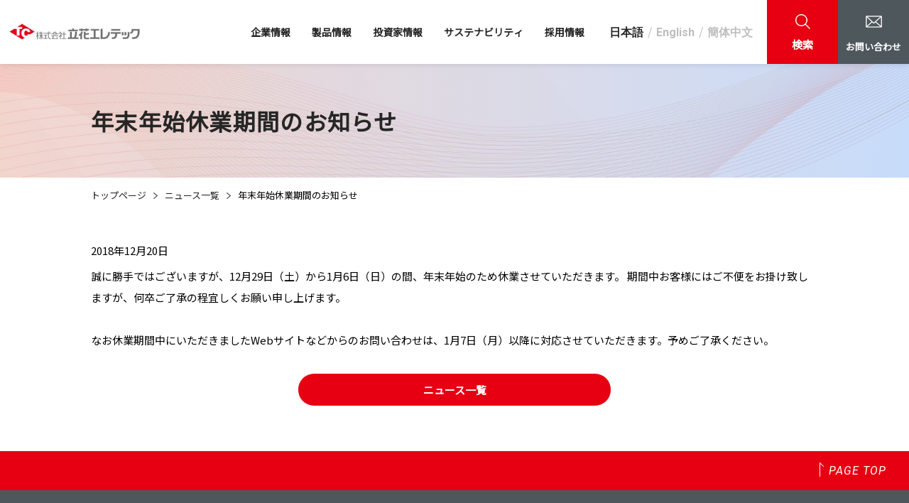

--- FILE ---
content_type: text/html; charset=UTF-8
request_url: https://www.tachibana.co.jp/information/1022/
body_size: 20560
content:
<!DOCTYPE html>
<html lang="ja">

<head>
  <meta charset="utf-8">
  <meta http-equiv="X-UA-Compatible" content="IE=edge">
  <meta name="viewport" content="width=device-width, initial-scale=1.0">
  <meta name="format-detection" content="email=no,telephone=no,address=no">
  <link rel="icon" href="/favicon.ico">
  <link rel="apple-touch-icon" type="image/png" sizes="180x180" href="/apple-touch-icon.png">
  <link rel="icon" type="image/png" sizes="256x256" href="/android-chrome-256x256.png">
  <link rel="preconnect" href="https://fonts.gstatic.com">
  <link rel="stylesheet" href="https://fonts.googleapis.com/css?family=Barlow:wght@700%7CMontserrat%7CPlayfair+Display:ital@1%7CPoppins:wght@600%7CRoboto:ital,wght@0,400;0,700;1,400&amp;display=swap">
  <link rel="stylesheet" href="https://fonts.googleapis.com/css?family=Noto+Sans+JP:wght@400;500;700&amp;display=swap&amp;subset=japanese">
  <link rel="stylesheet" href="https://fonts.googleapis.com/css?family=Noto+Serif+JP:wght@400;500;600&amp;display=swap&amp;subset=japanese">
  <link rel="stylesheet" href="/assets/css/style.css?update=20211111v1">
  <link rel="stylesheet" href="/assets/css/tac-edit.css?20260122-0846">
  <script src="/assets/js/init.js?update=20210322v1"></script>
  <script src="https://polyfill.io/v3/polyfill.min.js?features=es6"></script>
<meta name='robots' content='max-image-preview:large' />

<!-- SEO SIMPLE PACK 3.2.1 -->
<title>年末年始休業期間のお知らせ | 株式会社立花エレテック</title>
<meta name="description" content="誠に勝手ではございますが、12月29日（土）から1月6日（日）の間、年末年始のため休業させていただきます。 期間中お客様にはご不便をお掛け致しますが、何卒ご了承の程宜しくお願い申し上げます。なお休業期間中にいただきましたWebサイトなどから">
<meta name="keywords" content="技術商社,商社,電機,電子,技術力,リーディングカンパニー">
<link rel="canonical" href="https://www.tachibana.co.jp/information/1022/">
<meta property="og:locale" content="ja_JP">
<meta property="og:type" content="article">
<meta property="og:title" content="年末年始休業期間のお知らせ | 株式会社立花エレテック">
<meta property="og:description" content="誠に勝手ではございますが、12月29日（土）から1月6日（日）の間、年末年始のため休業させていただきます。 期間中お客様にはご不便をお掛け致しますが、何卒ご了承の程宜しくお願い申し上げます。なお休業期間中にいただきましたWebサイトなどから">
<meta property="og:url" content="https://www.tachibana.co.jp/information/1022/">
<meta property="og:site_name" content="株式会社立花エレテック">
<meta name="twitter:card" content="summary">
<!-- / SEO SIMPLE PACK -->

<style id='classic-theme-styles-inline-css' type='text/css'>
/*! This file is auto-generated */
.wp-block-button__link{color:#fff;background-color:#32373c;border-radius:9999px;box-shadow:none;text-decoration:none;padding:calc(.667em + 2px) calc(1.333em + 2px);font-size:1.125em}.wp-block-file__button{background:#32373c;color:#fff;text-decoration:none}
</style>
<style id='global-styles-inline-css' type='text/css'>
body{--wp--preset--color--black: #000000;--wp--preset--color--cyan-bluish-gray: #abb8c3;--wp--preset--color--white: #ffffff;--wp--preset--color--pale-pink: #f78da7;--wp--preset--color--vivid-red: #cf2e2e;--wp--preset--color--luminous-vivid-orange: #ff6900;--wp--preset--color--luminous-vivid-amber: #fcb900;--wp--preset--color--light-green-cyan: #7bdcb5;--wp--preset--color--vivid-green-cyan: #00d084;--wp--preset--color--pale-cyan-blue: #8ed1fc;--wp--preset--color--vivid-cyan-blue: #0693e3;--wp--preset--color--vivid-purple: #9b51e0;--wp--preset--gradient--vivid-cyan-blue-to-vivid-purple: linear-gradient(135deg,rgba(6,147,227,1) 0%,rgb(155,81,224) 100%);--wp--preset--gradient--light-green-cyan-to-vivid-green-cyan: linear-gradient(135deg,rgb(122,220,180) 0%,rgb(0,208,130) 100%);--wp--preset--gradient--luminous-vivid-amber-to-luminous-vivid-orange: linear-gradient(135deg,rgba(252,185,0,1) 0%,rgba(255,105,0,1) 100%);--wp--preset--gradient--luminous-vivid-orange-to-vivid-red: linear-gradient(135deg,rgba(255,105,0,1) 0%,rgb(207,46,46) 100%);--wp--preset--gradient--very-light-gray-to-cyan-bluish-gray: linear-gradient(135deg,rgb(238,238,238) 0%,rgb(169,184,195) 100%);--wp--preset--gradient--cool-to-warm-spectrum: linear-gradient(135deg,rgb(74,234,220) 0%,rgb(151,120,209) 20%,rgb(207,42,186) 40%,rgb(238,44,130) 60%,rgb(251,105,98) 80%,rgb(254,248,76) 100%);--wp--preset--gradient--blush-light-purple: linear-gradient(135deg,rgb(255,206,236) 0%,rgb(152,150,240) 100%);--wp--preset--gradient--blush-bordeaux: linear-gradient(135deg,rgb(254,205,165) 0%,rgb(254,45,45) 50%,rgb(107,0,62) 100%);--wp--preset--gradient--luminous-dusk: linear-gradient(135deg,rgb(255,203,112) 0%,rgb(199,81,192) 50%,rgb(65,88,208) 100%);--wp--preset--gradient--pale-ocean: linear-gradient(135deg,rgb(255,245,203) 0%,rgb(182,227,212) 50%,rgb(51,167,181) 100%);--wp--preset--gradient--electric-grass: linear-gradient(135deg,rgb(202,248,128) 0%,rgb(113,206,126) 100%);--wp--preset--gradient--midnight: linear-gradient(135deg,rgb(2,3,129) 0%,rgb(40,116,252) 100%);--wp--preset--font-size--small: 13px;--wp--preset--font-size--medium: 20px;--wp--preset--font-size--large: 36px;--wp--preset--font-size--x-large: 42px;--wp--preset--spacing--20: 0.44rem;--wp--preset--spacing--30: 0.67rem;--wp--preset--spacing--40: 1rem;--wp--preset--spacing--50: 1.5rem;--wp--preset--spacing--60: 2.25rem;--wp--preset--spacing--70: 3.38rem;--wp--preset--spacing--80: 5.06rem;--wp--preset--shadow--natural: 6px 6px 9px rgba(0, 0, 0, 0.2);--wp--preset--shadow--deep: 12px 12px 50px rgba(0, 0, 0, 0.4);--wp--preset--shadow--sharp: 6px 6px 0px rgba(0, 0, 0, 0.2);--wp--preset--shadow--outlined: 6px 6px 0px -3px rgba(255, 255, 255, 1), 6px 6px rgba(0, 0, 0, 1);--wp--preset--shadow--crisp: 6px 6px 0px rgba(0, 0, 0, 1);}:where(.is-layout-flex){gap: 0.5em;}:where(.is-layout-grid){gap: 0.5em;}body .is-layout-flex{display: flex;}body .is-layout-flex{flex-wrap: wrap;align-items: center;}body .is-layout-flex > *{margin: 0;}body .is-layout-grid{display: grid;}body .is-layout-grid > *{margin: 0;}:where(.wp-block-columns.is-layout-flex){gap: 2em;}:where(.wp-block-columns.is-layout-grid){gap: 2em;}:where(.wp-block-post-template.is-layout-flex){gap: 1.25em;}:where(.wp-block-post-template.is-layout-grid){gap: 1.25em;}.has-black-color{color: var(--wp--preset--color--black) !important;}.has-cyan-bluish-gray-color{color: var(--wp--preset--color--cyan-bluish-gray) !important;}.has-white-color{color: var(--wp--preset--color--white) !important;}.has-pale-pink-color{color: var(--wp--preset--color--pale-pink) !important;}.has-vivid-red-color{color: var(--wp--preset--color--vivid-red) !important;}.has-luminous-vivid-orange-color{color: var(--wp--preset--color--luminous-vivid-orange) !important;}.has-luminous-vivid-amber-color{color: var(--wp--preset--color--luminous-vivid-amber) !important;}.has-light-green-cyan-color{color: var(--wp--preset--color--light-green-cyan) !important;}.has-vivid-green-cyan-color{color: var(--wp--preset--color--vivid-green-cyan) !important;}.has-pale-cyan-blue-color{color: var(--wp--preset--color--pale-cyan-blue) !important;}.has-vivid-cyan-blue-color{color: var(--wp--preset--color--vivid-cyan-blue) !important;}.has-vivid-purple-color{color: var(--wp--preset--color--vivid-purple) !important;}.has-black-background-color{background-color: var(--wp--preset--color--black) !important;}.has-cyan-bluish-gray-background-color{background-color: var(--wp--preset--color--cyan-bluish-gray) !important;}.has-white-background-color{background-color: var(--wp--preset--color--white) !important;}.has-pale-pink-background-color{background-color: var(--wp--preset--color--pale-pink) !important;}.has-vivid-red-background-color{background-color: var(--wp--preset--color--vivid-red) !important;}.has-luminous-vivid-orange-background-color{background-color: var(--wp--preset--color--luminous-vivid-orange) !important;}.has-luminous-vivid-amber-background-color{background-color: var(--wp--preset--color--luminous-vivid-amber) !important;}.has-light-green-cyan-background-color{background-color: var(--wp--preset--color--light-green-cyan) !important;}.has-vivid-green-cyan-background-color{background-color: var(--wp--preset--color--vivid-green-cyan) !important;}.has-pale-cyan-blue-background-color{background-color: var(--wp--preset--color--pale-cyan-blue) !important;}.has-vivid-cyan-blue-background-color{background-color: var(--wp--preset--color--vivid-cyan-blue) !important;}.has-vivid-purple-background-color{background-color: var(--wp--preset--color--vivid-purple) !important;}.has-black-border-color{border-color: var(--wp--preset--color--black) !important;}.has-cyan-bluish-gray-border-color{border-color: var(--wp--preset--color--cyan-bluish-gray) !important;}.has-white-border-color{border-color: var(--wp--preset--color--white) !important;}.has-pale-pink-border-color{border-color: var(--wp--preset--color--pale-pink) !important;}.has-vivid-red-border-color{border-color: var(--wp--preset--color--vivid-red) !important;}.has-luminous-vivid-orange-border-color{border-color: var(--wp--preset--color--luminous-vivid-orange) !important;}.has-luminous-vivid-amber-border-color{border-color: var(--wp--preset--color--luminous-vivid-amber) !important;}.has-light-green-cyan-border-color{border-color: var(--wp--preset--color--light-green-cyan) !important;}.has-vivid-green-cyan-border-color{border-color: var(--wp--preset--color--vivid-green-cyan) !important;}.has-pale-cyan-blue-border-color{border-color: var(--wp--preset--color--pale-cyan-blue) !important;}.has-vivid-cyan-blue-border-color{border-color: var(--wp--preset--color--vivid-cyan-blue) !important;}.has-vivid-purple-border-color{border-color: var(--wp--preset--color--vivid-purple) !important;}.has-vivid-cyan-blue-to-vivid-purple-gradient-background{background: var(--wp--preset--gradient--vivid-cyan-blue-to-vivid-purple) !important;}.has-light-green-cyan-to-vivid-green-cyan-gradient-background{background: var(--wp--preset--gradient--light-green-cyan-to-vivid-green-cyan) !important;}.has-luminous-vivid-amber-to-luminous-vivid-orange-gradient-background{background: var(--wp--preset--gradient--luminous-vivid-amber-to-luminous-vivid-orange) !important;}.has-luminous-vivid-orange-to-vivid-red-gradient-background{background: var(--wp--preset--gradient--luminous-vivid-orange-to-vivid-red) !important;}.has-very-light-gray-to-cyan-bluish-gray-gradient-background{background: var(--wp--preset--gradient--very-light-gray-to-cyan-bluish-gray) !important;}.has-cool-to-warm-spectrum-gradient-background{background: var(--wp--preset--gradient--cool-to-warm-spectrum) !important;}.has-blush-light-purple-gradient-background{background: var(--wp--preset--gradient--blush-light-purple) !important;}.has-blush-bordeaux-gradient-background{background: var(--wp--preset--gradient--blush-bordeaux) !important;}.has-luminous-dusk-gradient-background{background: var(--wp--preset--gradient--luminous-dusk) !important;}.has-pale-ocean-gradient-background{background: var(--wp--preset--gradient--pale-ocean) !important;}.has-electric-grass-gradient-background{background: var(--wp--preset--gradient--electric-grass) !important;}.has-midnight-gradient-background{background: var(--wp--preset--gradient--midnight) !important;}.has-small-font-size{font-size: var(--wp--preset--font-size--small) !important;}.has-medium-font-size{font-size: var(--wp--preset--font-size--medium) !important;}.has-large-font-size{font-size: var(--wp--preset--font-size--large) !important;}.has-x-large-font-size{font-size: var(--wp--preset--font-size--x-large) !important;}
.wp-block-navigation a:where(:not(.wp-element-button)){color: inherit;}
:where(.wp-block-post-template.is-layout-flex){gap: 1.25em;}:where(.wp-block-post-template.is-layout-grid){gap: 1.25em;}
:where(.wp-block-columns.is-layout-flex){gap: 2em;}:where(.wp-block-columns.is-layout-grid){gap: 2em;}
.wp-block-pullquote{font-size: 1.5em;line-height: 1.6;}
</style>
<link rel='stylesheet' id='bogo-css' href='https://www.tachibana.co.jp/wp/wp-content/plugins/bogo/includes/css/style.css?ver=3.7' type='text/css' media='all' />
<!-- Google Tag Manager -->
<script>(function(w,d,s,l,i){w[l]=w[l]||[];w[l].push({'gtm.start':
new Date().getTime(),event:'gtm.js'});var f=d.getElementsByTagName(s)[0],
j=d.createElement(s),dl=l!='dataLayer'?'&l='+l:'';j.async=true;j.src=
'https://www.googletagmanager.com/gtm.js?id='+i+dl;f.parentNode.insertBefore(j,f);
})(window,document,'script','dataLayer','GTM-NJNRTSG');</script>
<!-- End Google Tag Manager --><!-- Google Tag Manager -->
<script>(function(w,d,s,l,i){w[l]=w[l]||[];w[l].push({'gtm.start':
new Date().getTime(),event:'gtm.js'});var f=d.getElementsByTagName(s)[0],
j=d.createElement(s),dl=l!='dataLayer'?'&l='+l:'';j.async=true;j.src=
'https://www.googletagmanager.com/gtm.js?id='+i+dl;f.parentNode.insertBefore(j,f);
})(window,document,'script','dataLayer','GTM-5JQ32W3D');</script>
<!-- End Google Tag Manager --></head>

<body id="top">
<!-- Google Tag Manager (noscript) -->
<noscript><iframe src="https://www.googletagmanager.com/ns.html?id=GTM-5JQ32W3D"
height="0" width="0" style="display:none;visibility:hidden"></iframe></noscript>
<!-- End Google Tag Manager (noscript) -->  <!--ローディング画面-->
  <div class="st-loading" id="js-loading">
    <div class="st-loading__inner">
      <div class="st-loading-diamond">
        <div class="st-loading-diamond__vertical"></div>
        <div class="st-loading-diamond__horizontal"></div>
      </div>
    </div>
  </div>
  <div class="st-site" id="js-site">
    <!--ヘッダー-->
    <header class="st-header" id="js-header">
      <div class="st-header__logo">
        <div class="st-header-logo">
          <a class="st-header-logo__link" href="/">
            <img src="/assets/img/common/logo.png" alt="株式会社立花エレテック">
          </a>
        </div>
      </div>
      <div class="st-header__menu">
        <div class="st-header__nav">
          <nav class="st-header-nav">
            <ul class="st-header-nav__list">
              <li class="st-header-nav__listItem">
                <button class="st-header-nav__link js-pcMenuTrigger" type="button" aria-expanded="false" aria-controls="js-pcMenu" data-id="js-pcMenuCompany">企業情報</button>
              </li>
              <li class="st-header-navList__item">
                <button class="st-header-nav__link js-pcMenuTrigger" type="button" aria-expanded="false" aria-controls="js-pcMenu" data-id="js-pcMenuProducts">製品情報</button>
              </li>
              <li class="st-header-navList__item">
                <button class="st-header-nav__link js-pcMenuTrigger" type="button" aria-expanded="false" aria-controls="js-pcMenu" data-id="js-pcMenuIr">投資家情報</button>
              </li>
              <li class="st-header-navList__item">
                <button class="st-header-nav__link js-pcMenuTrigger" type="button" aria-expanded="false" aria-controls="js-pcMenu" data-id="js-pcMenuCsr">サステナビリティ</button>
              </li>
              <li class="st-header-navList__item">
                <button class="st-header-nav__link js-pcMenuTrigger" type="button" aria-expanded="false" aria-controls="js-pcMenu" data-id="js-pcMenuRecruit">採用情報</button>
              </li>
            </ul>
          </nav>
        </div>
        <div class="st-header__lang">
          <div class="st-header-lang">
            <div class="st-header-lang__item">
              <a class="st-header-lang__link st-header-lang__link--active" href="/">日本語</a>
            </div>
            <div class="st-header-lang__item">
              <a class="st-header-lang__link" href="/en/">English</a>
            </div>
            <div class="st-header-lang__item">
              <a class="st-header-lang__link" href="/zh/">簡体中文</a>
            </div>
          </div>
        </div>
        <div class="st-header__search">
          <button class="st-header-search js-pcMenuTrigger" type="button" aria-expanded="false" aria-controls="js-pcMenu" data-id="js-pcMenuSearch">
            <span class="st-header-search__inner">
              <span class="st-header-search__icon">
                <img src="/assets/img/common/icon-search--white.png" alt="">
              </span>
              <span class="st-header-search__label">検索</span>
            </span>
          </button>
        </div>
        <div class="st-header__contact">
          <a class="st-header-contact" href="/contact/">
            <div class="st-header-contact__inner">
              <figure class="st-header-contact__icon">
                <img src="/assets/img/common/icon-mail--white.png" alt="">
              </figure>
              <span class="st-header-contact__label">お問い合わせ</span>
            </div>
          </a>
        </div>
      </div>
      <div class="st-header__spMenuTrigger">
        <button class="st-header-spMenuTrigger js-spMenuTrigger" aria-expanded="false" aria-controls="spMenu">
          <span class="st-header-spMenuTrigger__inner">
            <span class="st-header-spMenuTrigger__icon">
              <span class="st-header-spMenuTrigger__iconBar"></span>
              <span class="st-header-spMenuTrigger__iconBar"></span>
              <span class="st-header-spMenuTrigger__iconBar"></span>
            </span>
          </span>
        </button>
      </div>
      <div class="st-header__pcMenu" id="js-pcMenu">
        <!--PCメニュー ==========-->
        <div class="st-pcMenu">
          <div class="st-pcMenu__inner">
            <div class="st-pcMenu__closer">
              <button class="st-pcMenu-closeButton js-closePcMenu">
                <span class="st-pcMenu-closeButton__icon"></span>
              </button>
            </div>
            <div class="st-pcMenu__item" id="js-pcMenuCompany">
              <div class="st-pcMenu__head">
                <div class="st-pcMenu__heading">
                  <a class="st-pcMenu-topLink" href="/company/">企業情報トップ</a>
                </div>
              </div>
              <div class="st-pcMenu__body">
                <ul class="st-pcMenu-subList">
                  <li class="st-pcMenu-subList__item">
                    <a class="st-pcMenu-subList__link" href="/company/greeting/">ごあいさつ</a>
                  </li>
                  <li class="st-pcMenu-subList__item">
                    <a class="st-pcMenu-subList__link" href="/company/philosophy-vision/">企業理念・経営ビジョン</a>
                  </li>
                  <li class="st-pcMenu-subList__item">
                    <a class="st-pcMenu-subList__link" href="/company/movie/">動画で会社案内</a>
                  </li>
                  <li class="st-pcMenu-subList__item">
                    <a class="st-pcMenu-subList__link" href="/company/overview/">会社概要</a>
                  </li>
                  <li class="st-pcMenu-subList__item">
                    <a class="st-pcMenu-subList__link" href="/company/prospectus/">事業内容</a>
                  </li>
                  <li class="st-pcMenu-subList__item">
                    <a class="st-pcMenu-subList__link" href="/company/history/">沿革</a>
                  </li>
                  <li class="st-pcMenu-subList__item">
                    <a class="st-pcMenu-subList__link" href="/company/organization/">組織図</a>
                  </li>
                  <li class="st-pcMenu-subList__item">
                    <a class="st-pcMenu-subList__link" href="/company/office/">事業所</a>
                  </li>
                  <li class="st-pcMenu-subList__item">
                    <a class="st-pcMenu-subList__link" href="/company/affiliate/">関連会社</a>
                  </li>
                  <li class="st-pcMenu-subList__item">
                    <a class="st-pcMenu-subList__link" href="/aglance/">立花エレテック早わかり</a>
                  </li>
                  <li class="st-pcMenu-subList__item">
                    <a class="st-pcMenu-subList__link" href="/number/">数字で見る立花エレテック</a>
                  </li>
                  <li class="st-pcMenu-subList__item">
                    <a class="st-pcMenu-subList__link" href="/group/">立花グループについて</a>
                  </li>
                  <li class="st-pcMenu-subList__item">
                    <a class="st-pcMenu-subList__link" href="/strength/">技術商社立花エレテック</a>
                  </li>
                </ul>
              </div>
            </div>
            <div class="st-pcMenu__item" id="js-pcMenuProducts">
              <div class="st-pcMenu__head">
                <div class="st-pcMenu__heading">
                  <a class="st-pcMenu-topLink" href="/products/">製品情報トップ</a>
                </div>
              </div>
              <div class="st-pcMenu__body"></div>
            </div>
            <div class="st-pcMenu__item" id="js-pcMenuIr">
              <div class="st-pcMenu__head">
                <div class="st-pcMenu__heading">
                  <a class="st-pcMenu-topLink" href="/ir/">投資家情報トップ</a>
                </div>
              </div>
              <div class="st-pcMenu__body">
                <ul class="st-pcMenu-subList">
                  <li class="st-pcMenu-subList__item">
                    <a class="st-pcMenu-subList__link" href="/ir/ir-message/">トップメッセージ</a>
                  </li>
                  <li class="st-pcMenu-subList__item">
                    <a class="st-pcMenu-subList__link" href="/ir/corporate-governance/">コーポレートガバナンスに関する報告書</a>
                  </li>
                  <li class="st-pcMenu-subList__item">
                    <a class="st-pcMenu-subList__link" href="/ir/#about">株式について</a>
                  </li>
                  <li class="st-pcMenu-subList__item">
                    <a class="st-pcMenu-subList__link" href="/ir/#library">IRライブラリ</a>
                  </li>
                  <li class="st-pcMenu-subList__item">
                    <a class="st-pcMenu-subList__link" href="/ir/#highlight">業績・財務ハイライト</a>
                  </li>
                  <li class="st-pcMenu-subList__item">
                    <a class="st-pcMenu-subList__link" href="/ir/personal/">個人投資家の皆様へ</a>
                  </li>
                  <li class="st-pcMenu-subList__item">
                    <a class="st-pcMenu-subList__link" href="/ir/calendar/">IRカレンダー</a>
                  </li>
                  <li class="st-pcMenu-subList__item">
                    <a class="st-pcMenu-subList__link" href="/ir/faq">よくあるご質問</a>
                  </li>
                  <li class="st-pcMenu-subList__item">
                    <a class="st-pcMenu-subList__link" href="/ir/disclosure/">ディスクロージャー</a>
                  </li>
                  <li class="st-pcMenu-subList__item">
                    <a class="st-pcMenu-subList__link" href="/ir/news/">IRニュース一覧</a>
                  </li>
                </ul>
              </div>
            </div>
            <div class="st-pcMenu__item" id="js-pcMenuCsr">
              <div class="st-pcMenu__head">
                <div class="st-pcMenu__heading">
                  <a class="st-pcMenu-topLink" href="/csr/">サステナビリティトップ</a>
                </div>
              </div>
              <div class="st-pcMenu__body">
                <ul class="st-pcMenu-subList">
                  <!-- <li class="st-pcMenu-subList__item">
                    <a class="st-pcMenu-subList__link" href="/csr/csr-message/">トップメッセージ</a>
                  </li>
                  <li class="st-pcMenu-subList__item">
                    <a class="st-pcMenu-subList__link" href="/csr/policy/">CSR基本方針</a>
                  </li> -->
                  <li class="st-pcMenu-subList__item">
                    <a class="st-pcMenu-subList__link" href="/csr/sustainability/">サステナビリティ基本方針</a>
                  </li>
                  <li class="st-pcMenu-subList__item">
                    <a class="st-pcMenu-subList__link" href="/csr/materiality/">マテリアリティ</a>
                  </li>
                  <!-- <li class="st-pcMenu-subList__item">
                    <a class="st-pcMenu-subList__link" href="/csr/policy/">CSR基本方針</a>
                  </li> -->
                  <li class="st-pcMenu-subList__item">
                    <a class="st-pcMenu-subList__link" href="/csr/environment/">Environment（環境）</a>
                  </li>
                  <li class="st-pcMenu-subList__item">
                    <a class="st-pcMenu-subList__link" href="/csr/social/">Social（社会）</a>
                  </li>
                  <li class="st-pcMenu-subList__item">
                    <a class="st-pcMenu-subList__link" href="/csr/governance/">Governance（ガバナンス）</a>
                  </li>
                  <!-- <li class="st-pcMenu-subList__item">
                    <a class="st-pcMenu-subList__link" href="/csr/health/">健康経営</a>
                  </li> -->
                  <li class="st-pcMenu-subList__item">
                    <a class="st-pcMenu-subList__link" href="/csr/iso/">ISO情報</a>
                  </li>
                </ul>
              </div>
            </div>
            <div class="st-pcMenu__item" id="js-pcMenuRecruit">
              <div class="st-pcMenu__head">
                <div class="st-pcMenu__heading">
                  <a class="st-pcMenu-topLink" href="/recruit/">採用情報トップ</a>
                </div>
              </div>
              <div class="st-pcMenu__body">
                <ul class="st-pcMenu-subList">
                  <li class="st-pcMenu-subList__item">
                    <a class="st-pcMenu-subList__link" href="/recruit/new/saiyo/" target="_blank" rel="noopener noreferrer">新卒採用
                      <img class="co-iconBlank" src="/assets/img/common/icon-blank--white.png" alt="（新しいタブで開きます）">
                    </a>
                  </li>
                  <li class="st-pcMenu-subList__item">
                    <a class="st-pcMenu-subList__link" href="/recruit/career/">キャリア採用</a>
                  </li>
                </ul>
              </div>
            </div>
            <div class="st-pcMenu__item" id="js-pcMenuSearch">
              <div class="st-pcMenu__head">
                <div class="st-pcMenu__heading">
                  <div class="st-pcMenu-topLink st-pcMenu-topLink--notLink">検索</div>
                </div>
              </div>
              <div class="st-pcMenu__body">
                <div class="st-pcMenu-search">
                  <form class="co-searchForm" action="/search/" id="searchbox_018053076011094702394:p6sydkdrvis">
                    <div class="co-searchForm__inner">
                      <div class="co-searchForm__keyword">
                        <input class="co-searchForm__input" type="text" name="q" placeholder="キーワードを入力">
                      </div>
                      <div class="co-searchForm__button">
                        <!--PC用-->
                        <button class="co-buttonA co-buttonA--red ut-none-maxS" type="submit" name="sa">
                          <span class="co-buttonA__icon">
                            <img src="/assets/img/common/icon-search--white.png" alt="">
                          </span>
                          <span class="co-buttonA__label">検索</span>
                        </button>
                        <!--SP用-->
                        <button class="co-buttonB co-buttonB--red ut-none-minM" type="submit" name="sa">
                          <span class="co-buttonB__icon co-buttonB__icon--alone">
                            <img src="/assets/img/common/icon-search--white.png" alt="" aria-label="検索">
                          </span>
                        </button>
                      </div>
                    </div>
                    <input type="hidden" name="cx" value="018053076011094702394:p6sydkdrvis">
                    <input type="hidden" name="cof" value="FORID:9">
                  </form>
                </div>
              </div>
            </div>
          </div>
        </div>
      </div>
    </header>
    <!--SPメニュー ==========-->
    <div class="st-spMenu" id="spMenu" aria-hidden="true">
      <div class="st-spMenu__head">
        <div class="st-spMenu__headMenu">
          <div class="st-spMenu-headMenu">
            <div class="st-spMenu-headMenu__item">
              <button class="co-buttonB co-buttonB--red js-accordionTrigger" type="button" aria-expanded="false" aria-controls="js-spMenuSearch">
                <span class="co-buttonB__icon">
                  <img src="/assets/img/common/icon-search--white.png" alt="">
                </span>
                <span class="co-buttonB__label">検索</span>
              </button>
            </div>
            <div class="st-spMenu-headMenu__item">
              <a class="co-buttonB co-buttonB--darkBlue" href="/contact/">
                <span class="co-buttonB__icon">
                  <img src="/assets/img/common/icon-mail--white.png" alt="">
                </span>
                <span class="co-buttonB__label">お問い合わせ</span>
              </a>
            </div>
          </div>
        </div>
        <div class="st-spMenu__searchForm" id="js-spMenuSearch">
          <form class="co-searchForm" action="/search/" id="searchbox_018053076011094702394:p6sydkdrvis">
            <div class="co-searchForm__inner">
              <div class="co-searchForm__keyword">
                <input class="co-searchForm__input" type="text" name="q" placeholder="キーワードを入力">
              </div>
              <div class="co-searchForm__button">
                <!--PC用-->
                <button class="co-buttonA co-buttonA--red ut-none-maxS" type="submit" name="sa">
                  <span class="co-buttonA__icon">
                    <img src="/assets/img/common/icon-search--white.png" alt="">
                  </span>
                  <span class="co-buttonA__label">検索</span>
                </button>
                <!--SP用-->
                <button class="co-buttonB co-buttonB--red ut-none-minM" type="submit" name="sa">
                  <span class="co-buttonB__icon co-buttonB__icon--alone">
                    <img src="/assets/img/common/icon-search--white.png" alt="" aria-label="検索">
                  </span>
                </button>
              </div>
            </div>
            <input type="hidden" name="cx" value="018053076011094702394:p6sydkdrvis">
            <input type="hidden" name="cof" value="FORID:9">
          </form>
        </div>
      </div>
      <div class="st-spMenu__body">
        <div class="st-spMenu__lang">
          <div class="st-spMenu-lang">
            <div class="st-spMenu-lang__item">
              <a class="st-spMenu-lang__link st-spMenu-lang__link--active" href="/">日本語</a>
            </div>
            <div class="st-spMenu-lang__item">
              <a class="st-spMenu-lang__link" href="/en/">English</a>
            </div>
            <div class="st-spMenu-lang__item">
              <a class="st-spMenu-lang__link" href="/zh/">簡体中文</a>
            </div>
          </div>
        </div>
        <div class="st-spMenu__link">
          <div class="st-spMenu__linkGroup">
            <div class="st-spMenu__linkGroupItem">
              <div class="st-spMenu-nav">
                <button class="st-spMenu-nav__button js-accordionTrigger" type="button" aria-expanded="false" aria-controls="spMenuCompany">企業情報</button>
                <div class="st-spMenu-nav__inner" id="spMenuCompany" aria-hidden="true">
                  <ul class="st-spMenu-nav__list">
                    <li class="st-spMenu-nav__listItem">
                      <a class="st-spMenu-nav__link" href="/company/">企業情報トップ</a>
                    </li>
                    <li class="st-spMenu-nav__listItem">
                      <a class="st-spMenu-nav__link" href="/company/greeting/">ごあいさつ</a>
                    </li>
                    <li class="st-spMenu-nav__listItem">
                      <a class="st-spMenu-nav__link" href="/company/philosophy-vision/">企業理念・経営ビジョン</a>
                    </li>
                    <li class="st-spMenu-nav__listItem">
                      <a class="st-spMenu-nav__link" href="/company/movie/">動画で会社案内</a>
                    </li>
                    <li class="st-spMenu-nav__listItem">
                      <a class="st-spMenu-nav__link" href="/company/prospectus/">事業内容</a>
                    </li>
                    <li class="st-spMenu-nav__listItem">
                      <a class="st-spMenu-nav__link" href="/company/overview/">会社概要</a>
                    </li>
                    <li class="st-spMenu-nav__listItem">
                      <a class="st-spMenu-nav__link" href="/company/history/">沿革</a>
                    </li>
                    <li class="st-spMenu-nav__listItem">
                      <a class="st-spMenu-nav__link" href="/company/organization/">組織図</a>
                    </li>
                    <li class="st-spMenu-nav__listItem">
                      <a class="st-spMenu-nav__link" href="/company/office/">事業所</a>
                    </li>
                    <li class="st-spMenu-nav__listItem">
                      <a class="st-spMenu-nav__link" href="/company/affiliate/">関連会社</a>
                    </li>
                    <li class="st-spMenu-nav__listItem">
                      <a class="st-spMenu-nav__link" href="/aglance/">立花エレテック早わかり</a>
                    </li>
                    <li class="st-spMenu-nav__listItem">
                      <a class="st-spMenu-nav__link" href="/number/">数字で見る立花エレテック</a>
                    </li>
                    <li class="st-spMenu-nav__listItem">
                      <a class="st-spMenu-nav__link" href="/group/">立花グループについて</a>
                    </li>
                    <li class="st-spMenu-nav__listItem">
                      <a class="st-spMenu-nav__link" href="/strength/">技術商社立花エレテック</a>
                    </li>
                  </ul>
                </div>
              </div>
            </div>
            <div class="st-spMenu__linkGroupItem">
              <div class="st-spMenu-nav">
                <button class="st-spMenu-nav__button js-accordionTrigger" type="button" aria-expanded="false" aria-controls="spMenuProduct">製品情報</button>
                <div class="st-spMenu-nav__inner" id="spMenuProduct" aria-hidden="true">
                  <ul class="st-spMenu-nav__list">
                    <li class="st-spMenu-nav__listItem">
                      <a class="st-spMenu-nav__link" href="/products/">製品情報トップ</a>
                    </li>
                  </ul>
                </div>
              </div>
            </div>
            <div class="st-spMenu__linkGroupItem">
              <div class="st-spMenu-nav">
                <button class="st-spMenu-nav__button js-accordionTrigger" type="button" aria-expanded="false" aria-controls="spMenuIr">投資家情報</button>
                <div class="st-spMenu-nav__inner" id="spMenuIr" aria-hidden="true">
                  <ul class="st-spMenu-nav__list">
                    <li class="st-spMenu-nav__listItem">
                      <a class="st-spMenu-nav__link" href="/ir/">投資家情報トップ</a>
                    </li>
                    <li class="st-spMenu-nav__listItem">
                      <a class="st-spMenu-nav__link" href="/ir/ir-message/">トップメッセージ</a>
                    </li>
                    <li class="st-spMenu-nav__listItem">
                      <a class="st-spMenu-nav__link" href="/ir/corporate-governance/">コーポレートガバナンスに関する報告書</a>
                    </li>
                    <li class="st-spMenu-nav__listItem">
                      <a class="st-spMenu-nav__link" href="/ir/#about">株式について</a>
                    </li>
                    <li class="st-spMenu-nav__listItem">
                      <a class="st-spMenu-nav__link" href="/ir/#library">IRライブラリ</a>
                    </li>
                    <li class="st-spMenu-nav__listItem">
                      <a class="st-spMenu-nav__link" href="/ir/#highlight">業績・財務ハイライト</a>
                    </li>
                    <li class="st-spMenu-nav__listItem">
                      <a class="st-spMenu-nav__link" href="/ir/personal/">個人投資家の皆様へ</a>
                    </li>
                    <li class="st-spMenu-nav__listItem">
                      <a class="st-spMenu-nav__link" href="/ir/calendar/">IRカレンダー</a>
                    </li>
                    <li class="st-spMenu-nav__listItem">
                      <a class="st-spMenu-nav__link" href="/ir/faq/">よくあるご質問</a>
                    </li>
                    <li class="st-spMenu-nav__listItem">
                      <a class="st-spMenu-nav__link" href="/ir/disclosure/">ディスクロージャー</a>
                    </li>
                    <li class="st-spMenu-nav__listItem">
                      <a class="st-spMenu-nav__link" href="/ir/news/">IRニュース一覧</a>
                    </li>
                  </ul>
                </div>
              </div>
            </div>
            <div class="st-spMenu__linkGroupItem">
              <div class="st-spMenu-nav">
                <button class="st-spMenu-nav__button js-accordionTrigger" type="button" aria-expanded="false" aria-controls="spMenuCsr">サステナビリティ</button>
                <div class="st-spMenu-nav__inner" id="spMenuCsr" aria-hidden="true">
                  <ul class="st-spMenu-nav__list">
                    <li class="st-spMenu-nav__listItem">
                      <a class="st-spMenu-nav__link" href="/csr/">サステナビリティトップ</a>
                    </li>
                    <!-- <li class="st-spMenu-nav__listItem">
                      <a class="st-spMenu-nav__link" href="/csr/csr-message/">トップメッセージ</a>
                    </li>
                    <li class="st-spMenu-nav__listItem">
                      <a class="st-spMenu-nav__link" href="/csr/policy/">CSR基本方針</a>
                    </li> -->
                    <li class="st-spMenu-nav__listItem">
                      <a class="st-spMenu-nav__link" href="/csr/sustainability/">サステナビリティ基本方針</a>
                    </li>
                    <li class="st-spMenu-nav__listItem">
                      <a class="st-spMenu-nav__link" href="/csr/materiality/">マテリアリティ</a>
                    </li>
                    <!-- <li class="st-spMenu-nav__listItem">
                      <a class="st-spMenu-nav__link" href="/csr/policy/">CSR基本方針</a>
                    </li> -->
                    <li class="st-spMenu-nav__listItem">
                      <a class="st-spMenu-nav__link" href="/csr/environment/">Environment（環境）</a>
                    </li>
                    <li class="st-spMenu-nav__listItem">
                      <a class="st-spMenu-nav__link" href="/csr/social/">Social（社会）</a>
                    </li>
                    <li class="st-spMenu-nav__listItem">
                      <a class="st-spMenu-nav__link" href="/csr/governance/">Governance（ガバナンス）</a>
                    </li>
                    <!-- <li class="st-spMenu-nav__listItem">
                      <a class="st-spMenu-nav__link" href="/csr/health/">健康経営</a>
                    </li> -->
                    <li class="st-spMenu-nav__listItem">
                      <a class="st-spMenu-nav__link" href="/csr/iso/">ISO情報</a>
                    </li>
                  </ul>
                </div>
              </div>
            </div>
            <div class="st-spMenu__linkGroupItem">
              <div class="st-spMenu-nav">
                <button class="st-spMenu-nav__button js-accordionTrigger" type="button" aria-expanded="false" aria-controls="spMenuRecruit">採用情報</button>
                <div class="st-spMenu-nav__inner" id="spMenuRecruit" aria-hidden="true">
                  <ul class="st-spMenu-nav__list">
                    <li class="st-spMenu-nav__listItem">
                      <a class="st-spMenu-nav__link" href="/recruit/">採用情報トップ</a>
                    </li>
                    <li class="st-spMenu-nav__listItem">
                      <a class="st-spMenu-nav__link" href="/recruit/new/saiyo/" target="_blank" rel="noopener noreferrer">新卒採用
                        <img class="co-iconBlank co-iconBlank--min" src="/assets/img/common/icon-blank--white.png" alt="（新しいタブで開きます）">
                      </a>
                    </li>
                    <li class="st-spMenu-nav__listItem">
                      <a class="st-spMenu-nav__link" href="/recruit/career/">キャリア採用</a>
                    </li>
                  </ul>
                </div>
              </div>
            </div>
          </div>
        </div>
      </div>
    </div>

	<section class="st-lower-layout">
	  <div class="st-lower-layout__head">
		<div class="co-headingA">
		  <h1 class="co-headingA__label ut-site-inner">年末年始休業期間のお知らせ</h1>
		</div>
		<div class="st-lower-breadCrumb st-lower-breadCrumb--white">
		  <ul class="st-lower-breadCrumb__list ut-site-inner">
			<li class="st-lower-breadCrumb__listItem">
			  <a class="st-lower-breadCrumb__link" href="/">トップページ</a>
			</li>
			<li class="st-lower-breadCrumb__listItem">
			  <a class="st-lower-breadCrumb__link" href="/information/">ニュース一覧</a>
			</li>
			<li class="st-lower-breadCrumb__listItem">年末年始休業期間のお知らせ</li>
		  </ul>
		</div>
	  </div>
	  <div class="st-lower-layout__body">
		<div class="ut-site-inner">
		  <p class="co-text">2018年12月20日</p>
          <style>
            .wp-block-audio figcaption {
              margin-top: .5em;
              margin-bottom: 1em
            }

            .wp-block-audio audio {
              width: 100%;
              min-width: 300px
            }

            .wp-block-button {
              color: #fff
            }

            .wp-block-button.aligncenter {
              text-align: center
            }

            .wp-block-button.alignright {
              text-align: right
            }

            .wp-block-button__link {
              background-color: #32373c;
              border: none;
              border-radius: 28px;
              box-shadow: none;
              color: inherit;
              cursor: pointer;
              display: inline-block;
              font-size: 18px;
              margin: 0;
              padding: 12px 24px;
              text-align: center;
              text-decoration: none;
              overflow-wrap: break-word
            }

            .wp-block-button__link:active,
            .wp-block-button__link:focus,
            .wp-block-button__link:hover,
            .wp-block-button__link:visited {
              color: inherit
            }

            .wp-gs .wp-block-button__link:not(.has-background) {
              background-color: var(--wp-block-core-button--color--background, var(--wp-color--primary, #32373c))
            }

            .is-style-squared .wp-block-button__link {
              border-radius: 0
            }

            .no-border-radius.wp-block-button__link {
              border-radius: 0 !important
            }

            .is-style-outline {
              color: #32373c
            }

            .is-style-outline .wp-block-button__link {
              background-color: transparent;
              border: 2px solid
            }

            .wp-block-buttons .wp-block-button {
              display: inline-block;
              margin-right: 8px;
              margin-bottom: 8px
            }

            .wp-block-buttons.alignright .wp-block-button {
              margin-right: none;
              margin-left: 8px
            }

            .wp-block-buttons.aligncenter,
            .wp-block-calendar {
              text-align: center
            }

            .wp-block-calendar tbody td,
            .wp-block-calendar th {
              padding: 4px;
              border: 1px solid #e2e4e7
            }

            .wp-block-calendar tfoot td {
              border: none
            }

            .wp-block-calendar table {
              width: 100%;
              border-collapse: collapse;
              font-family: -apple-system, BlinkMacSystemFont, Segoe UI, Roboto, Oxygen-Sans, Ubuntu, Cantarell, Helvetica Neue, sans-serif
            }

            .wp-block-calendar table th {
              font-weight: 400;
              background: #edeff0
            }

            .wp-block-calendar a {
              text-decoration: underline
            }

            .wp-block-calendar tfoot a {
              color: #00739c
            }

            .wp-block-calendar table caption,
            .wp-block-calendar table tbody {
              color: #40464d
            }

            .wp-block-categories.alignleft {
              margin-right: 2em
            }

            .wp-block-categories.alignright {
              margin-left: 2em
            }

            .wp-block-columns {
              display: flex;
              margin-bottom: 28px;
              flex-wrap: wrap
            }

            @media (min-width:782px) {
              .wp-block-columns {
                flex-wrap: nowrap
              }
            }

            .wp-block-columns.has-background {
              padding: 20px 30px
            }

            .wp-block-column {
              flex-grow: 1;
              min-width: 0;
              word-break: break-word;
              overflow-wrap: break-word
            }

            @media (max-width:599px) {
              .wp-block-column {
                flex-basis: 100% !important
              }
            }

            @media (min-width:600px) and (max-width:781px) {
              .wp-block-column {
                flex-basis: calc(50% - 16px) !important;
                flex-grow: 0
              }

              .wp-block-column:nth-child(2n) {
                margin-left: 32px
              }
            }

            @media (min-width:782px) {
              .wp-block-column {
                flex-basis: 0;
                flex-grow: 1
              }

              .wp-block-column[style] {
                flex-grow: 0
              }

              .wp-block-column:not(:first-child) {
                margin-left: 32px
              }
            }

            .wp-block-columns.are-vertically-aligned-top {
              align-items: flex-start
            }

            .wp-block-columns.are-vertically-aligned-center {
              align-items: center
            }

            .wp-block-columns.are-vertically-aligned-bottom {
              align-items: flex-end
            }

            .wp-block-column.is-vertically-aligned-top {
              align-self: flex-start
            }

            .wp-block-column.is-vertically-aligned-center {
              -ms-grid-row-align: center;
              align-self: center
            }

            .wp-block-column.is-vertically-aligned-bottom {
              align-self: flex-end
            }

            .wp-block-column.is-vertically-aligned-bottom,
            .wp-block-column.is-vertically-aligned-center,
            .wp-block-column.is-vertically-aligned-top {
              width: 100%
            }

            .wp-block-cover,
            .wp-block-cover-image {
              position: relative;
              background-color: #000;
              background-size: cover;
              background-position: 50%;
              min-height: 430px;
              height: 100%;
              width: 100%;
              display: flex;
              justify-content: center;
              align-items: center;
              overflow: hidden
            }

            .wp-block-cover-image.has-parallax,
            .wp-block-cover.has-parallax {
              background-attachment: fixed
            }

            @supports (-webkit-overflow-scrolling:touch) {

              .wp-block-cover-image.has-parallax,
              .wp-block-cover.has-parallax {
                background-attachment: scroll
              }
            }

            @media (prefers-reduced-motion:reduce) {

              .wp-block-cover-image.has-parallax,
              .wp-block-cover.has-parallax {
                background-attachment: scroll
              }
            }

            .wp-block-cover-image.has-background-dim:before,
            .wp-block-cover.has-background-dim:before {
              content: "";
              background-color: inherit
            }

            .wp-block-cover-image.has-background-dim:not(.has-background-gradient):before,
            .wp-block-cover-image .wp-block-cover__gradient-background,
            .wp-block-cover.has-background-dim:not(.has-background-gradient):before,
            .wp-block-cover .wp-block-cover__gradient-background {
              position: absolute;
              top: 0;
              left: 0;
              bottom: 0;
              right: 0;
              z-index: 1
            }

            .wp-block-cover-image.has-background-dim:not(.has-background-gradient):before,
            .wp-block-cover-image .wp-block-cover__gradient-background,
            .wp-block-cover.has-background-dim:not(.has-background-gradient):before,
            .wp-block-cover .wp-block-cover__gradient-background {
              opacity: .5
            }

            .wp-block-cover-image.has-background-dim.has-background-dim-10:not(.has-background-gradient):before,
            .wp-block-cover.has-background-dim.has-background-dim-10:not(.has-background-gradient):before {
              opacity: .1
            }

            .wp-block-cover-image.has-background-dim.has-background-dim-10 .wp-block-cover__gradient-background,
            .wp-block-cover.has-background-dim.has-background-dim-10 .wp-block-cover__gradient-background {
              opacity: .1
            }

            .wp-block-cover-image.has-background-dim.has-background-dim-20:not(.has-background-gradient):before,
            .wp-block-cover.has-background-dim.has-background-dim-20:not(.has-background-gradient):before {
              opacity: .2
            }

            .wp-block-cover-image.has-background-dim.has-background-dim-20 .wp-block-cover__gradient-background,
            .wp-block-cover.has-background-dim.has-background-dim-20 .wp-block-cover__gradient-background {
              opacity: .2
            }

            .wp-block-cover-image.has-background-dim.has-background-dim-30:not(.has-background-gradient):before,
            .wp-block-cover.has-background-dim.has-background-dim-30:not(.has-background-gradient):before {
              opacity: .3
            }

            .wp-block-cover-image.has-background-dim.has-background-dim-30 .wp-block-cover__gradient-background,
            .wp-block-cover.has-background-dim.has-background-dim-30 .wp-block-cover__gradient-background {
              opacity: .3
            }

            .wp-block-cover-image.has-background-dim.has-background-dim-40:not(.has-background-gradient):before,
            .wp-block-cover.has-background-dim.has-background-dim-40:not(.has-background-gradient):before {
              opacity: .4
            }

            .wp-block-cover-image.has-background-dim.has-background-dim-40 .wp-block-cover__gradient-background,
            .wp-block-cover.has-background-dim.has-background-dim-40 .wp-block-cover__gradient-background {
              opacity: .4
            }

            .wp-block-cover-image.has-background-dim.has-background-dim-50:not(.has-background-gradient):before,
            .wp-block-cover.has-background-dim.has-background-dim-50:not(.has-background-gradient):before {
              opacity: .5
            }

            .wp-block-cover-image.has-background-dim.has-background-dim-50 .wp-block-cover__gradient-background,
            .wp-block-cover.has-background-dim.has-background-dim-50 .wp-block-cover__gradient-background {
              opacity: .5
            }

            .wp-block-cover-image.has-background-dim.has-background-dim-60:not(.has-background-gradient):before,
            .wp-block-cover.has-background-dim.has-background-dim-60:not(.has-background-gradient):before {
              opacity: .6
            }

            .wp-block-cover-image.has-background-dim.has-background-dim-60 .wp-block-cover__gradient-background,
            .wp-block-cover.has-background-dim.has-background-dim-60 .wp-block-cover__gradient-background {
              opacity: .6
            }

            .wp-block-cover-image.has-background-dim.has-background-dim-70:not(.has-background-gradient):before,
            .wp-block-cover.has-background-dim.has-background-dim-70:not(.has-background-gradient):before {
              opacity: .7
            }

            .wp-block-cover-image.has-background-dim.has-background-dim-70 .wp-block-cover__gradient-background,
            .wp-block-cover.has-background-dim.has-background-dim-70 .wp-block-cover__gradient-background {
              opacity: .7
            }

            .wp-block-cover-image.has-background-dim.has-background-dim-80:not(.has-background-gradient):before,
            .wp-block-cover.has-background-dim.has-background-dim-80:not(.has-background-gradient):before {
              opacity: .8
            }

            .wp-block-cover-image.has-background-dim.has-background-dim-80 .wp-block-cover__gradient-background,
            .wp-block-cover.has-background-dim.has-background-dim-80 .wp-block-cover__gradient-background {
              opacity: .8
            }

            .wp-block-cover-image.has-background-dim.has-background-dim-90:not(.has-background-gradient):before,
            .wp-block-cover.has-background-dim.has-background-dim-90:not(.has-background-gradient):before {
              opacity: .9
            }

            .wp-block-cover-image.has-background-dim.has-background-dim-90 .wp-block-cover__gradient-background,
            .wp-block-cover.has-background-dim.has-background-dim-90 .wp-block-cover__gradient-background {
              opacity: .9
            }

            .wp-block-cover-image.has-background-dim.has-background-dim-100:not(.has-background-gradient):before,
            .wp-block-cover.has-background-dim.has-background-dim-100:not(.has-background-gradient):before {
              opacity: 1
            }

            .wp-block-cover-image.has-background-dim.has-background-dim-100 .wp-block-cover__gradient-background,
            .wp-block-cover.has-background-dim.has-background-dim-100 .wp-block-cover__gradient-background {
              opacity: 1
            }

            .wp-block-cover-image.alignleft,
            .wp-block-cover-image.alignright,
            .wp-block-cover.alignleft,
            .wp-block-cover.alignright {
              max-width: 290px;
              width: 100%
            }

            .wp-block-cover-image:after,
            .wp-block-cover:after {
              display: block;
              content: "";
              font-size: 0;
              min-height: inherit
            }

            @supports ((position:-webkit-sticky) or (position:sticky)) {

              .wp-block-cover-image:after,
              .wp-block-cover:after {
                content: none
              }
            }

            .wp-block-cover-image.aligncenter,
            .wp-block-cover-image.alignleft,
            .wp-block-cover-image.alignright,
            .wp-block-cover.aligncenter,
            .wp-block-cover.alignleft,
            .wp-block-cover.alignright {
              display: flex
            }

            .wp-block-cover-image .wp-block-cover__inner-container,
            .wp-block-cover .wp-block-cover__inner-container {
              width: calc(100% - 70px);
              z-index: 1;
              color: #f8f9f9
            }

            .wp-block-cover-image .wp-block-subhead:not(.has-text-color),
            .wp-block-cover-image h1:not(.has-text-color),
            .wp-block-cover-image h2:not(.has-text-color),
            .wp-block-cover-image h3:not(.has-text-color),
            .wp-block-cover-image h4:not(.has-text-color),
            .wp-block-cover-image h5:not(.has-text-color),
            .wp-block-cover-image h6:not(.has-text-color),
            .wp-block-cover-image p:not(.has-text-color),
            .wp-block-cover .wp-block-subhead:not(.has-text-color),
            .wp-block-cover h1:not(.has-text-color),
            .wp-block-cover h2:not(.has-text-color),
            .wp-block-cover h3:not(.has-text-color),
            .wp-block-cover h4:not(.has-text-color),
            .wp-block-cover h5:not(.has-text-color),
            .wp-block-cover h6:not(.has-text-color),
            .wp-block-cover p:not(.has-text-color) {
              color: inherit
            }

            .wp-block-cover__video-background {
              position: absolute;
              top: 50%;
              left: 50%;
              transform: translateX(-50%) translateY(-50%);
              width: 100%;
              height: 100%;
              z-index: 0;
              object-fit: cover
            }

            .wp-block-cover-image-text,
            .wp-block-cover-text,
            section.wp-block-cover-image h2 {
              color: #fff
            }

            .wp-block-cover-image-text a,
            .wp-block-cover-image-text a:active,
            .wp-block-cover-image-text a:focus,
            .wp-block-cover-image-text a:hover,
            .wp-block-cover-text a,
            .wp-block-cover-text a:active,
            .wp-block-cover-text a:focus,
            .wp-block-cover-text a:hover,
            section.wp-block-cover-image h2 a,
            section.wp-block-cover-image h2 a:active,
            section.wp-block-cover-image h2 a:focus,
            section.wp-block-cover-image h2 a:hover {
              color: #fff
            }

            .wp-block-cover-image .wp-block-cover.has-left-content {
              justify-content: flex-start
            }

            .wp-block-cover-image .wp-block-cover.has-right-content {
              justify-content: flex-end
            }

            .wp-block-cover-image.has-left-content .wp-block-cover-image-text,
            .wp-block-cover.has-left-content .wp-block-cover-text,
            section.wp-block-cover-image.has-left-content>h2 {
              margin-left: 0;
              text-align: left
            }

            .wp-block-cover-image.has-right-content .wp-block-cover-image-text,
            .wp-block-cover.has-right-content .wp-block-cover-text,
            section.wp-block-cover-image.has-right-content>h2 {
              margin-right: 0;
              text-align: right
            }

            .wp-block-cover-image .wp-block-cover-image-text,
            .wp-block-cover .wp-block-cover-text,
            section.wp-block-cover-image>h2 {
              font-size: 2em;
              line-height: 1.25;
              z-index: 1;
              margin-bottom: 0;
              max-width: 580px;
              padding: 14px;
              text-align: center
            }

            .block-editor-block-list__block[data-type="core/embed"][data-align=left],
            .block-editor-block-list__block[data-type="core/embed"][data-align=right],
            .wp-block-embed.alignleft,
            .wp-block-embed.alignright {
              max-width: 360px;
              width: 100%
            }

            .wp-block-embed {
              margin-bottom: 1em
            }

            .wp-block-embed figcaption {
              margin-top: .5em;
              margin-bottom: 1em
            }

            .wp-embed-responsive .wp-block-embed.wp-embed-aspect-1-1 .wp-block-embed__wrapper,
            .wp-embed-responsive .wp-block-embed.wp-embed-aspect-1-2 .wp-block-embed__wrapper,
            .wp-embed-responsive .wp-block-embed.wp-embed-aspect-4-3 .wp-block-embed__wrapper,
            .wp-embed-responsive .wp-block-embed.wp-embed-aspect-9-16 .wp-block-embed__wrapper,
            .wp-embed-responsive .wp-block-embed.wp-embed-aspect-16-9 .wp-block-embed__wrapper,
            .wp-embed-responsive .wp-block-embed.wp-embed-aspect-18-9 .wp-block-embed__wrapper,
            .wp-embed-responsive .wp-block-embed.wp-embed-aspect-21-9 .wp-block-embed__wrapper {
              position: relative
            }

            .wp-embed-responsive .wp-block-embed.wp-embed-aspect-1-1 .wp-block-embed__wrapper:before,
            .wp-embed-responsive .wp-block-embed.wp-embed-aspect-1-2 .wp-block-embed__wrapper:before,
            .wp-embed-responsive .wp-block-embed.wp-embed-aspect-4-3 .wp-block-embed__wrapper:before,
            .wp-embed-responsive .wp-block-embed.wp-embed-aspect-9-16 .wp-block-embed__wrapper:before,
            .wp-embed-responsive .wp-block-embed.wp-embed-aspect-16-9 .wp-block-embed__wrapper:before,
            .wp-embed-responsive .wp-block-embed.wp-embed-aspect-18-9 .wp-block-embed__wrapper:before,
            .wp-embed-responsive .wp-block-embed.wp-embed-aspect-21-9 .wp-block-embed__wrapper:before {
              content: "";
              display: block;
              padding-top: 50%
            }

            .wp-embed-responsive .wp-block-embed.wp-embed-aspect-1-1 .wp-block-embed__wrapper iframe,
            .wp-embed-responsive .wp-block-embed.wp-embed-aspect-1-2 .wp-block-embed__wrapper iframe,
            .wp-embed-responsive .wp-block-embed.wp-embed-aspect-4-3 .wp-block-embed__wrapper iframe,
            .wp-embed-responsive .wp-block-embed.wp-embed-aspect-9-16 .wp-block-embed__wrapper iframe,
            .wp-embed-responsive .wp-block-embed.wp-embed-aspect-16-9 .wp-block-embed__wrapper iframe,
            .wp-embed-responsive .wp-block-embed.wp-embed-aspect-18-9 .wp-block-embed__wrapper iframe,
            .wp-embed-responsive .wp-block-embed.wp-embed-aspect-21-9 .wp-block-embed__wrapper iframe {
              position: absolute;
              top: 0;
              right: 0;
              bottom: 0;
              left: 0;
              width: 100%;
              height: 100%
            }

            .wp-embed-responsive .wp-block-embed.wp-embed-aspect-21-9 .wp-block-embed__wrapper:before {
              padding-top: 42.85%
            }

            .wp-embed-responsive .wp-block-embed.wp-embed-aspect-18-9 .wp-block-embed__wrapper:before {
              padding-top: 50%
            }

            .wp-embed-responsive .wp-block-embed.wp-embed-aspect-16-9 .wp-block-embed__wrapper:before {
              padding-top: 56.25%
            }

            .wp-embed-responsive .wp-block-embed.wp-embed-aspect-4-3 .wp-block-embed__wrapper:before {
              padding-top: 75%
            }

            .wp-embed-responsive .wp-block-embed.wp-embed-aspect-1-1 .wp-block-embed__wrapper:before {
              padding-top: 100%
            }

            .wp-embed-responsive .wp-block-embed.wp-embed-aspect-9-16 .wp-block-embed__wrapper:before {
              padding-top: 177.78%
            }

            .wp-embed-responsive .wp-block-embed.wp-embed-aspect-1-2 .wp-block-embed__wrapper:before {
              padding-top: 200%
            }

            .wp-block-file {
              margin-bottom: 1.5em
            }

            .wp-block-file.aligncenter {
              text-align: center
            }

            .wp-block-file.alignright {
              text-align: right
            }

            .wp-block-file .wp-block-file__button {
              background: #32373c;
              border-radius: 2em;
              color: #fff;
              font-size: 13px;
              padding: .5em 1em
            }

            .wp-block-file a.wp-block-file__button {
              text-decoration: none
            }

            .wp-block-file a.wp-block-file__button:active,
            .wp-block-file a.wp-block-file__button:focus,
            .wp-block-file a.wp-block-file__button:hover,
            .wp-block-file a.wp-block-file__button:visited {
              box-shadow: none;
              color: #fff;
              opacity: .85;
              text-decoration: none
            }

            .wp-block-file *+.wp-block-file__button {
              margin-left: .75em
            }

            .blocks-gallery-grid,
            .wp-block-gallery {
              display: flex;
              flex-wrap: wrap;
              list-style-type: none;
              padding: 0;
              margin: 0
            }

            .blocks-gallery-grid .blocks-gallery-image,
            .blocks-gallery-grid .blocks-gallery-item,
            .wp-block-gallery .blocks-gallery-image,
            .wp-block-gallery .blocks-gallery-item {
              margin: 0 16px 16px 0;
              display: flex;
              flex-grow: 1;
              flex-direction: column;
              justify-content: center;
              position: relative
            }

            .blocks-gallery-grid .blocks-gallery-image figure,
            .blocks-gallery-grid .blocks-gallery-item figure,
            .wp-block-gallery .blocks-gallery-image figure,
            .wp-block-gallery .blocks-gallery-item figure {
              margin: 0;
              height: 100%
            }

            @supports ((position:-webkit-sticky) or (position:sticky)) {

              .blocks-gallery-grid .blocks-gallery-image figure,
              .blocks-gallery-grid .blocks-gallery-item figure,
              .wp-block-gallery .blocks-gallery-image figure,
              .wp-block-gallery .blocks-gallery-item figure {
                display: flex;
                align-items: flex-end;
                justify-content: flex-start
              }
            }

            .blocks-gallery-grid .blocks-gallery-image img,
            .blocks-gallery-grid .blocks-gallery-item img,
            .wp-block-gallery .blocks-gallery-image img,
            .wp-block-gallery .blocks-gallery-item img {
              display: block;
              max-width: 100%;
              height: auto;
              width: 100%
            }

            @supports ((position:-webkit-sticky) or (position:sticky)) {

              .blocks-gallery-grid .blocks-gallery-image img,
              .blocks-gallery-grid .blocks-gallery-item img,
              .wp-block-gallery .blocks-gallery-image img,
              .wp-block-gallery .blocks-gallery-item img {
                width: auto
              }
            }

            .blocks-gallery-grid .blocks-gallery-image figcaption,
            .blocks-gallery-grid .blocks-gallery-item figcaption,
            .wp-block-gallery .blocks-gallery-image figcaption,
            .wp-block-gallery .blocks-gallery-item figcaption {
              position: absolute;
              bottom: 0;
              width: 100%;
              max-height: 100%;
              overflow: auto;
              padding: 40px 10px 9px;
              color: #fff;
              text-align: center;
              font-size: 13px;
              background: linear-gradient(0deg, rgba(0, 0, 0, .7), rgba(0, 0, 0, .3) 70%, transparent)
            }

            .blocks-gallery-grid .blocks-gallery-image figcaption img,
            .blocks-gallery-grid .blocks-gallery-item figcaption img,
            .wp-block-gallery .blocks-gallery-image figcaption img,
            .wp-block-gallery .blocks-gallery-item figcaption img {
              display: inline
            }

            .blocks-gallery-grid.is-cropped .blocks-gallery-image a,
            .blocks-gallery-grid.is-cropped .blocks-gallery-image img,
            .blocks-gallery-grid.is-cropped .blocks-gallery-item a,
            .blocks-gallery-grid.is-cropped .blocks-gallery-item img,
            .wp-block-gallery.is-cropped .blocks-gallery-image a,
            .wp-block-gallery.is-cropped .blocks-gallery-image img,
            .wp-block-gallery.is-cropped .blocks-gallery-item a,
            .wp-block-gallery.is-cropped .blocks-gallery-item img {
              width: 100%
            }

            @supports ((position:-webkit-sticky) or (position:sticky)) {

              .blocks-gallery-grid.is-cropped .blocks-gallery-image a,
              .blocks-gallery-grid.is-cropped .blocks-gallery-image img,
              .blocks-gallery-grid.is-cropped .blocks-gallery-item a,
              .blocks-gallery-grid.is-cropped .blocks-gallery-item img,
              .wp-block-gallery.is-cropped .blocks-gallery-image a,
              .wp-block-gallery.is-cropped .blocks-gallery-image img,
              .wp-block-gallery.is-cropped .blocks-gallery-item a,
              .wp-block-gallery.is-cropped .blocks-gallery-item img {
                height: 100%;
                flex: 1;
                object-fit: cover
              }
            }

            .blocks-gallery-grid .blocks-gallery-image,
            .blocks-gallery-grid .blocks-gallery-item,
            .wp-block-gallery .blocks-gallery-image,
            .wp-block-gallery .blocks-gallery-item {
              width: calc((100% - 16px)/2)
            }

            .blocks-gallery-grid .blocks-gallery-image:nth-of-type(2n),
            .blocks-gallery-grid .blocks-gallery-item:nth-of-type(2n),
            .wp-block-gallery .blocks-gallery-image:nth-of-type(2n),
            .wp-block-gallery .blocks-gallery-item:nth-of-type(2n) {
              margin-right: 0
            }

            .blocks-gallery-grid.columns-1 .blocks-gallery-image,
            .blocks-gallery-grid.columns-1 .blocks-gallery-item,
            .wp-block-gallery.columns-1 .blocks-gallery-image,
            .wp-block-gallery.columns-1 .blocks-gallery-item {
              width: 100%;
              margin-right: 0
            }

            @media (min-width:600px) {

              .blocks-gallery-grid.columns-3 .blocks-gallery-image,
              .blocks-gallery-grid.columns-3 .blocks-gallery-item,
              .wp-block-gallery.columns-3 .blocks-gallery-image,
              .wp-block-gallery.columns-3 .blocks-gallery-item {
                width: calc((100% - 32px)/3);
                margin-right: 16px
              }

              @supports (-ms-ime-align:auto) {

                .blocks-gallery-grid.columns-3 .blocks-gallery-image,
                .blocks-gallery-grid.columns-3 .blocks-gallery-item,
                .wp-block-gallery.columns-3 .blocks-gallery-image,
                .wp-block-gallery.columns-3 .blocks-gallery-item {
                  width: calc((100% - 32px)/3 - 1px)
                }
              }

              .blocks-gallery-grid.columns-4 .blocks-gallery-image,
              .blocks-gallery-grid.columns-4 .blocks-gallery-item,
              .wp-block-gallery.columns-4 .blocks-gallery-image,
              .wp-block-gallery.columns-4 .blocks-gallery-item {
                width: calc((100% - 48px)/4);
                margin-right: 16px
              }

              @supports (-ms-ime-align:auto) {

                .blocks-gallery-grid.columns-4 .blocks-gallery-image,
                .blocks-gallery-grid.columns-4 .blocks-gallery-item,
                .wp-block-gallery.columns-4 .blocks-gallery-image,
                .wp-block-gallery.columns-4 .blocks-gallery-item {
                  width: calc((100% - 48px)/4 - 1px)
                }
              }

              .blocks-gallery-grid.columns-5 .blocks-gallery-image,
              .blocks-gallery-grid.columns-5 .blocks-gallery-item,
              .wp-block-gallery.columns-5 .blocks-gallery-image,
              .wp-block-gallery.columns-5 .blocks-gallery-item {
                width: calc((100% - 64px)/5);
                margin-right: 16px
              }

              @supports (-ms-ime-align:auto) {

                .blocks-gallery-grid.columns-5 .blocks-gallery-image,
                .blocks-gallery-grid.columns-5 .blocks-gallery-item,
                .wp-block-gallery.columns-5 .blocks-gallery-image,
                .wp-block-gallery.columns-5 .blocks-gallery-item {
                  width: calc((100% - 64px)/5 - 1px)
                }
              }

              .blocks-gallery-grid.columns-6 .blocks-gallery-image,
              .blocks-gallery-grid.columns-6 .blocks-gallery-item,
              .wp-block-gallery.columns-6 .blocks-gallery-image,
              .wp-block-gallery.columns-6 .blocks-gallery-item {
                width: calc((100% - 80px)/6);
                margin-right: 16px
              }

              @supports (-ms-ime-align:auto) {

                .blocks-gallery-grid.columns-6 .blocks-gallery-image,
                .blocks-gallery-grid.columns-6 .blocks-gallery-item,
                .wp-block-gallery.columns-6 .blocks-gallery-image,
                .wp-block-gallery.columns-6 .blocks-gallery-item {
                  width: calc((100% - 80px)/6 - 1px)
                }
              }

              .blocks-gallery-grid.columns-7 .blocks-gallery-image,
              .blocks-gallery-grid.columns-7 .blocks-gallery-item,
              .wp-block-gallery.columns-7 .blocks-gallery-image,
              .wp-block-gallery.columns-7 .blocks-gallery-item {
                width: calc((100% - 96px)/7);
                margin-right: 16px
              }

              @supports (-ms-ime-align:auto) {

                .blocks-gallery-grid.columns-7 .blocks-gallery-image,
                .blocks-gallery-grid.columns-7 .blocks-gallery-item,
                .wp-block-gallery.columns-7 .blocks-gallery-image,
                .wp-block-gallery.columns-7 .blocks-gallery-item {
                  width: calc((100% - 96px)/7 - 1px)
                }
              }

              .blocks-gallery-grid.columns-8 .blocks-gallery-image,
              .blocks-gallery-grid.columns-8 .blocks-gallery-item,
              .wp-block-gallery.columns-8 .blocks-gallery-image,
              .wp-block-gallery.columns-8 .blocks-gallery-item {
                width: calc((100% - 112px)/8);
                margin-right: 16px
              }

              @supports (-ms-ime-align:auto) {

                .blocks-gallery-grid.columns-8 .blocks-gallery-image,
                .blocks-gallery-grid.columns-8 .blocks-gallery-item,
                .wp-block-gallery.columns-8 .blocks-gallery-image,
                .wp-block-gallery.columns-8 .blocks-gallery-item {
                  width: calc((100% - 112px)/8 - 1px)
                }
              }

              .blocks-gallery-grid.columns-1 .blocks-gallery-image:nth-of-type(1n),
              .blocks-gallery-grid.columns-1 .blocks-gallery-item:nth-of-type(1n),
              .wp-block-gallery.columns-1 .blocks-gallery-image:nth-of-type(1n),
              .wp-block-gallery.columns-1 .blocks-gallery-item:nth-of-type(1n) {
                margin-right: 0
              }

              .blocks-gallery-grid.columns-2 .blocks-gallery-image:nth-of-type(2n),
              .blocks-gallery-grid.columns-2 .blocks-gallery-item:nth-of-type(2n),
              .wp-block-gallery.columns-2 .blocks-gallery-image:nth-of-type(2n),
              .wp-block-gallery.columns-2 .blocks-gallery-item:nth-of-type(2n) {
                margin-right: 0
              }

              .blocks-gallery-grid.columns-3 .blocks-gallery-image:nth-of-type(3n),
              .blocks-gallery-grid.columns-3 .blocks-gallery-item:nth-of-type(3n),
              .wp-block-gallery.columns-3 .blocks-gallery-image:nth-of-type(3n),
              .wp-block-gallery.columns-3 .blocks-gallery-item:nth-of-type(3n) {
                margin-right: 0
              }

              .blocks-gallery-grid.columns-4 .blocks-gallery-image:nth-of-type(4n),
              .blocks-gallery-grid.columns-4 .blocks-gallery-item:nth-of-type(4n),
              .wp-block-gallery.columns-4 .blocks-gallery-image:nth-of-type(4n),
              .wp-block-gallery.columns-4 .blocks-gallery-item:nth-of-type(4n) {
                margin-right: 0
              }

              .blocks-gallery-grid.columns-5 .blocks-gallery-image:nth-of-type(5n),
              .blocks-gallery-grid.columns-5 .blocks-gallery-item:nth-of-type(5n),
              .wp-block-gallery.columns-5 .blocks-gallery-image:nth-of-type(5n),
              .wp-block-gallery.columns-5 .blocks-gallery-item:nth-of-type(5n) {
                margin-right: 0
              }

              .blocks-gallery-grid.columns-6 .blocks-gallery-image:nth-of-type(6n),
              .blocks-gallery-grid.columns-6 .blocks-gallery-item:nth-of-type(6n),
              .wp-block-gallery.columns-6 .blocks-gallery-image:nth-of-type(6n),
              .wp-block-gallery.columns-6 .blocks-gallery-item:nth-of-type(6n) {
                margin-right: 0
              }

              .blocks-gallery-grid.columns-7 .blocks-gallery-image:nth-of-type(7n),
              .blocks-gallery-grid.columns-7 .blocks-gallery-item:nth-of-type(7n),
              .wp-block-gallery.columns-7 .blocks-gallery-image:nth-of-type(7n),
              .wp-block-gallery.columns-7 .blocks-gallery-item:nth-of-type(7n) {
                margin-right: 0
              }

              .blocks-gallery-grid.columns-8 .blocks-gallery-image:nth-of-type(8n),
              .blocks-gallery-grid.columns-8 .blocks-gallery-item:nth-of-type(8n),
              .wp-block-gallery.columns-8 .blocks-gallery-image:nth-of-type(8n),
              .wp-block-gallery.columns-8 .blocks-gallery-item:nth-of-type(8n) {
                margin-right: 0
              }
            }

            .blocks-gallery-grid .blocks-gallery-image:last-child,
            .blocks-gallery-grid .blocks-gallery-item:last-child,
            .wp-block-gallery .blocks-gallery-image:last-child,
            .wp-block-gallery .blocks-gallery-item:last-child {
              margin-right: 0
            }

            .blocks-gallery-grid.alignleft,
            .blocks-gallery-grid.alignright,
            .wp-block-gallery.alignleft,
            .wp-block-gallery.alignright {
              max-width: 290px;
              width: 100%
            }

            .blocks-gallery-grid.aligncenter .blocks-gallery-item figure,
            .wp-block-gallery.aligncenter .blocks-gallery-item figure {
              justify-content: center
            }

            .wp-block-image {
              margin-bottom: 1em
            }

            .wp-block-image img {
              max-width: 100%
            }

            .wp-block-image.aligncenter {
              text-align: center
            }

            .wp-block-image.alignfull img,
            .wp-block-image.alignwide img {
              width: 100%
            }

            .wp-block-image .aligncenter,
            .wp-block-image .alignleft,
            .wp-block-image .alignright,
            .wp-block-image.is-resized {
              display: table;
              margin-left: 0;
              margin-right: 0
            }

            .wp-block-image .aligncenter>figcaption,
            .wp-block-image .alignleft>figcaption,
            .wp-block-image .alignright>figcaption,
            .wp-block-image.is-resized>figcaption {
              display: table-caption;
              caption-side: bottom
            }

            .wp-block-image .alignleft {
              float: left;
              margin-right: 1em
            }

            .wp-block-image .alignright {
              float: right;
              margin-left: 1em
            }

            .wp-block-image .aligncenter {
              margin-left: auto;
              margin-right: auto
            }

            .wp-block-image figcaption {
              margin-top: .5em;
              margin-bottom: 1em
            }

            .is-style-circle-mask img,
            .is-style-rounded img {
              border-radius: 9999px
            }

            @supports ((-webkit-mask-image:none) or (mask-image:none)) or (-webkit-mask-image:none) {
              .is-style-circle-mask img {
                -webkit-mask-image: url('data:image/svg+xml;utf8,<svg viewBox="0 0 100 100" xmlns="http://www.w3.org/2000/svg"><circle cx="50" cy="50" r="50"/></svg>');
                mask-image: url('data:image/svg+xml;utf8,<svg viewBox="0 0 100 100" xmlns="http://www.w3.org/2000/svg"><circle cx="50" cy="50" r="50"/></svg>');
                mask-mode: alpha;
                -webkit-mask-repeat: no-repeat;
                mask-repeat: no-repeat;
                -webkit-mask-size: contain;
                mask-size: contain;
                -webkit-mask-position: center;
                mask-position: center;
                border-radius: 0
              }
            }

            .wp-block-latest-comments__comment {
              font-size: 15px;
              line-height: 1.1;
              list-style: none;
              margin-bottom: 1em
            }

            .has-avatars .wp-block-latest-comments__comment {
              min-height: 36px;
              list-style: none
            }

            .has-avatars .wp-block-latest-comments__comment .wp-block-latest-comments__comment-excerpt,
            .has-avatars .wp-block-latest-comments__comment .wp-block-latest-comments__comment-meta {
              margin-left: 52px
            }

            .has-dates .wp-block-latest-comments__comment,
            .has-excerpts .wp-block-latest-comments__comment {
              line-height: 1.5
            }

            .wp-block-latest-comments__comment-excerpt p {
              font-size: 14px;
              line-height: 1.8;
              margin: 5px 0 20px
            }

            .wp-block-latest-comments__comment-date {
              color: #8f98a1;
              display: block;
              font-size: 12px
            }

            .wp-block-latest-comments .avatar,
            .wp-block-latest-comments__comment-avatar {
              border-radius: 24px;
              display: block;
              float: left;
              height: 40px;
              margin-right: 12px;
              width: 40px
            }

            .wp-block-latest-posts.alignleft {
              margin-right: 2em
            }

            .wp-block-latest-posts.alignright {
              margin-left: 2em
            }

            .wp-block-latest-posts.wp-block-latest-posts__list {
              list-style: none
            }

            .wp-block-latest-posts.wp-block-latest-posts__list li {
              clear: both
            }

            .wp-block-latest-posts.is-grid {
              display: flex;
              flex-wrap: wrap;
              padding: 0
            }

            .wp-block-latest-posts.is-grid li {
              margin: 0 16px 16px 0;
              width: 100%
            }

            @media (min-width:600px) {
              .wp-block-latest-posts.columns-2 li {
                width: calc(50% - 16px)
              }

              .wp-block-latest-posts.columns-3 li {
                width: calc(33.33333% - 16px)
              }

              .wp-block-latest-posts.columns-4 li {
                width: calc(25% - 16px)
              }

              .wp-block-latest-posts.columns-5 li {
                width: calc(20% - 16px)
              }

              .wp-block-latest-posts.columns-6 li {
                width: calc(16.66667% - 16px)
              }
            }

            .wp-block-latest-posts__post-date {
              display: block;
              color: #6c7781;
              font-size: 13px
            }

            .wp-block-latest-posts__post-excerpt {
              margin-top: 8px;
              margin-bottom: 16px
            }

            .wp-block-latest-posts__featured-image img {
              height: auto;
              width: auto
            }

            .wp-block-latest-posts__featured-image.alignleft {
              margin-right: 1em
            }

            .wp-block-latest-posts__featured-image.alignright {
              margin-left: 1em
            }

            .wp-block-latest-posts__featured-image.aligncenter {
              margin-bottom: 1em;
              text-align: center
            }

            .wp-block-media-text {
              direction: ltr;
              display: -ms-grid;
              display: grid;
              -ms-grid-columns: 50% 1fr;
              grid-template-columns: 50% 1fr;
              -ms-grid-rows: auto;
              grid-template-rows: auto
            }

            .wp-block-media-text.has-media-on-the-right {
              -ms-grid-columns: 1fr 50%;
              grid-template-columns: 1fr 50%
            }

            .wp-block-media-text.is-vertically-aligned-top .wp-block-media-text__content,
            .wp-block-media-text.is-vertically-aligned-top .wp-block-media-text__media {
              -ms-grid-row-align: start;
              align-self: start
            }

            .wp-block-media-text.is-vertically-aligned-center .wp-block-media-text__content,
            .wp-block-media-text.is-vertically-aligned-center .wp-block-media-text__media,
            .wp-block-media-text .wp-block-media-text__content,
            .wp-block-media-text .wp-block-media-text__media {
              -ms-grid-row-align: center;
              align-self: center
            }

            .wp-block-media-text.is-vertically-aligned-bottom .wp-block-media-text__content,
            .wp-block-media-text.is-vertically-aligned-bottom .wp-block-media-text__media {
              -ms-grid-row-align: end;
              align-self: end
            }

            .wp-block-media-text .wp-block-media-text__media {
              -ms-grid-column: 1;
              grid-column: 1;
              -ms-grid-row: 1;
              grid-row: 1;
              margin: 0
            }

            .wp-block-media-text .wp-block-media-text__content {
              direction: ltr;
              -ms-grid-column: 2;
              grid-column: 2;
              -ms-grid-row: 1;
              grid-row: 1;
              padding: 0 8%;
              word-break: break-word
            }

            .wp-block-media-text.has-media-on-the-right .wp-block-media-text__media {
              -ms-grid-column: 2;
              grid-column: 2;
              -ms-grid-row: 1;
              grid-row: 1
            }

            .wp-block-media-text.has-media-on-the-right .wp-block-media-text__content {
              -ms-grid-column: 1;
              grid-column: 1;
              -ms-grid-row: 1;
              grid-row: 1
            }

            .wp-block-media-text>figure>img,
            .wp-block-media-text>figure>video {
              max-width: unset;
              width: 100%;
              vertical-align: middle
            }

            .wp-block-media-text.is-image-fill figure.wp-block-media-text__media {
              height: 100%;
              min-height: 250px;
              background-size: cover
            }

            .wp-block-media-text.is-image-fill figure.wp-block-media-text__media>img {
              position: absolute;
              width: 1px;
              height: 1px;
              padding: 0;
              margin: -1px;
              overflow: hidden;
              clip: rect(0, 0, 0, 0);
              border: 0
            }

            @media (max-width:600px) {
              .wp-block-media-text.is-stacked-on-mobile {
                -ms-grid-columns: 100% !important;
                grid-template-columns: 100% !important
              }

              .wp-block-media-text.is-stacked-on-mobile .wp-block-media-text__media {
                -ms-grid-column: 1;
                grid-column: 1;
                -ms-grid-row: 1;
                grid-row: 1
              }

              .wp-block-media-text.is-stacked-on-mobile.has-media-on-the-right .wp-block-media-text__media,
              .wp-block-media-text.is-stacked-on-mobile .wp-block-media-text__content {
                -ms-grid-column: 1;
                grid-column: 1;
                -ms-grid-row: 2;
                grid-row: 2
              }

              .wp-block-media-text.is-stacked-on-mobile.has-media-on-the-right .wp-block-media-text__content {
                -ms-grid-column: 1;
                grid-column: 1;
                -ms-grid-row: 1;
                grid-row: 1
              }
            }

            .wp-block-navigation>ul {
              display: block;
              list-style: none;
              margin: 0;
              padding-left: 0
            }

            @media (min-width:600px) {
              .wp-block-navigation>ul {
                display: flex;
                flex-wrap: wrap
              }
            }

            .wp-block-navigation>ul ul {
              list-style: none;
              padding-left: 0;
              margin-top: 0;
              margin-left: 0
            }

            .wp-block-navigation>ul ul li {
              margin: 0
            }

            .wp-block-navigation>ul li {
              z-index: 1
            }

            .wp-block-navigation>ul li:focus-within,
            .wp-block-navigation>ul li:hover {
              cursor: pointer;
              z-index: 99999
            }

            .wp-block-navigation>ul li:focus-within>ul,
            .wp-block-navigation>ul li:hover>ul,
            .wp-block-navigation>ul li ul:focus,
            .wp-block-navigation>ul li ul:hover {
              visibility: visible;
              opacity: 1;
              display: flex;
              flex-direction: column
            }

            .wp-block-navigation>ul>li ul {
              position: absolute;
              left: 0;
              top: 100%;
              min-width: 200px;
              max-width: 200px;
              opacity: 0;
              transition: opacity .1s linear;
              visibility: hidden
            }

            .wp-block-navigation,
            .wp-block-navigation .block-editor-block-list__layout {
              display: flex;
              flex-wrap: wrap
            }

            .wp-block-navigation .block-editor-block-list__layout .block-editor-block-list__layout {
              width: 200px
            }

            .wp-block-navigation .block-editor-inner-blocks>.block-editor-block-list__layout>.wp-block {
              margin: 0;
              width: auto
            }

            .wp-block-navigation,
            .wp-block-navigation>.wp-block-navigation__container {
              align-items: center;
              width: 100%
            }

            .wp-block-navigation>.wp-block-navigation-link,
            .wp-block-navigation>.wp-block-navigation__container>.wp-block-navigation-link {
              display: flex;
              margin-top: 0;
              margin-bottom: 0
            }

            .wp-block-navigation .wp-block-navigation-link {
              position: relative;
              margin: 0;
              min-height: 56px;
              display: flex;
              line-height: 1.4
            }

            .wp-block-navigation .wp-block-navigation-link .wp-block,
            .wp-block-navigation .wp-block-navigation-link .wp-block-navigation-link {
              min-height: auto;
              padding: 0
            }

            .wp-block-navigation .wp-block-navigation-link .wp-block .wp-block-navigation-link {
              margin: 0
            }

            .wp-block-navigation .wp-block-navigation-link>.block-editor-inner-blocks {
              display: none
            }

            .wp-block-navigation .wp-block-navigation-link.has-child>.wp-block-navigation__container,
            .wp-block-navigation .wp-block-navigation-link.is-editing.has-child>.block-editor-inner-blocks {
              display: flex;
              border: 1px solid rgba(0, 0, 0, .15);
              position: absolute;
              z-index: 1;
              top: 100%;
              left: 0
            }

            .wp-block-navigation .wp-block-navigation-link.has-child>.wp-block-navigation__container .block-editor-inner-blocks,
            .wp-block-navigation .wp-block-navigation-link.has-child>.wp-block-navigation__container .wp-block-navigation__container,
            .wp-block-navigation .wp-block-navigation-link.is-editing.has-child>.block-editor-inner-blocks .block-editor-inner-blocks,
            .wp-block-navigation .wp-block-navigation-link.is-editing.has-child>.block-editor-inner-blocks .wp-block-navigation__container {
              left: 100%;
              top: -1px
            }

            .wp-block-navigation .wp-block-navigation-link .block-editor-inner-blocks,
            .wp-block-navigation .wp-block-navigation-link .wp-block-navigation__container {
              background-color: inherit;
              color: inherit
            }

            .wp-block-navigation .wp-block-navigation-link .wp-block-navigation-link__content {
              display: flex;
              align-items: center;
              width: max-content;
              padding: 6px 16px
            }

            .wp-block-navigation .wp-block-navigation-link .wp-block-navigation-link:first-child:not(:only-child) .wp-block-navigation-link__content {
              padding-top: 8px
            }

            .wp-block-navigation .wp-block-navigation-link .wp-block-navigation-link:last-child .wp-block-navigation-link__content {
              padding-bottom: 8px
            }

            .wp-block-navigation .wp-block-navigation-link.has-child .wp-block-navigation-link__content {
              min-width: 100%;
              padding-right: 32px;
              position: relative
            }

            .wp-block-navigation .wp-block-navigation-link .wp-block-navigation-link__submenu-icon {
              position: absolute;
              right: 16px
            }

            .wp-block-navigation .wp-block-navigation-link .wp-block-navigation-link__submenu-icon svg {
              fill: currentColor
            }

            .wp-block-navigation .wp-block-navigation-link .wp-block-navigation-link svg {
              transform: rotate(0)
            }

            .wp-block-navigation .wp-block-navigation-link.has-text-color .wp-block-navigation-link__content {
              color: inherit
            }

            .wp-block-navigation.is-style-light .wp-block-navigation-link:not(.has-text-color)>.block-editor-inner-blocks,
            .wp-block-navigation.is-style-light .wp-block-navigation-link:not(.has-text-color)>.wp-block-navigation__container,
            .wp-block-navigation .wp-block-navigation-link:not(.has-text-color)>.block-editor-inner-blocks,
            .wp-block-navigation .wp-block-navigation-link:not(.has-text-color)>.wp-block-navigation__container {
              color: #111
            }

            .wp-block-navigation.is-style-light .wp-block-navigation-link:not(.has-background)>.block-editor-inner-blocks,
            .wp-block-navigation.is-style-light .wp-block-navigation-link:not(.has-background)>.wp-block-navigation__container,
            .wp-block-navigation .wp-block-navigation-link:not(.has-background)>.block-editor-inner-blocks,
            .wp-block-navigation .wp-block-navigation-link:not(.has-background)>.wp-block-navigation__container {
              background-color: #fff
            }

            .wp-block-navigation.is-style-dark .wp-block-navigation-link:not(.has-text-color)>.block-editor-inner-blocks,
            .wp-block-navigation.is-style-dark .wp-block-navigation-link:not(.has-text-color)>.wp-block-navigation__container {
              color: #fff
            }

            .wp-block-navigation.is-style-dark .wp-block-navigation-link:not(.has-background)>.block-editor-inner-blocks,
            .wp-block-navigation.is-style-dark .wp-block-navigation-link:not(.has-background)>.wp-block-navigation__container {
              background-color: #333
            }

            .wp-block-navigation .wp-block-navigation-link.has-child>.wp-block-navigation__container {
              display: flex;
              flex-direction: column;
              padding: 0
            }

            .wp-block-navigation>ul>li>a {
              display: flex;
              align-items: center
            }

            .wp-block-navigation>ul>li:first-of-type>a {
              padding-left: 0
            }

            .wp-block-navigation>ul>li:last-of-type>a {
              padding-right: 0
            }

            .wp-block-navigation.items-justified-left>ul {
              justify-content: flex-start
            }

            .wp-block-navigation.items-justified-center>ul {
              justify-content: center
            }

            .wp-block-navigation.items-justified-right>ul {
              justify-content: flex-end
            }

            .is-small-text {
              font-size: 14px
            }

            .is-regular-text {
              font-size: 16px
            }

            .is-large-text {
              font-size: 36px
            }

            .is-larger-text {
              font-size: 48px
            }

            .has-drop-cap:not(:focus):first-letter {
              float: left;
              font-size: 8.4em;
              line-height: .68;
              font-weight: 100;
              margin: .05em .1em 0 0;
              text-transform: uppercase;
              font-style: normal
            }

            p.has-background {
              padding: 20px 30px
            }

            p.has-text-color a {
              color: inherit
            }

            .wp-block-pullquote {
              padding: 3em 0;
              margin-left: 0;
              margin-right: 0;
              text-align: center
            }

            .wp-block-pullquote.alignleft,
            .wp-block-pullquote.alignright {
              max-width: 290px
            }

            .wp-block-pullquote.alignleft p,
            .wp-block-pullquote.alignright p {
              font-size: 20px
            }

            .wp-block-pullquote p {
              font-size: 28px;
              line-height: 1.6
            }

            .wp-block-pullquote cite,
            .wp-block-pullquote footer {
              position: relative
            }

            .wp-block-pullquote .has-text-color a {
              color: inherit
            }

            .wp-block-pullquote:not(.is-style-solid-color) {
              background: none
            }

            .wp-block-pullquote.is-style-solid-color {
              border: none
            }

            .wp-block-pullquote.is-style-solid-color blockquote {
              margin-left: auto;
              margin-right: auto;
              text-align: left;
              max-width: 60%
            }

            .wp-block-pullquote.is-style-solid-color blockquote p {
              margin-top: 0;
              margin-bottom: 0;
              font-size: 32px
            }

            .wp-block-pullquote.is-style-solid-color blockquote cite {
              text-transform: none;
              font-style: normal
            }

            .wp-block-pullquote cite {
              color: inherit
            }

            .wp-block-quote.is-large,
            .wp-block-quote.is-style-large {
              margin: 0 0 16px;
              padding: 0 1em
            }

            .wp-block-quote.is-large p,
            .wp-block-quote.is-style-large p {
              font-size: 24px;
              font-style: italic;
              line-height: 1.6
            }

            .wp-block-quote.is-large cite,
            .wp-block-quote.is-large footer,
            .wp-block-quote.is-style-large cite,
            .wp-block-quote.is-style-large footer {
              font-size: 18px;
              text-align: right
            }

            .wp-block-rss.alignleft {
              margin-right: 2em
            }

            .wp-block-rss.alignright {
              margin-left: 2em
            }

            .wp-block-rss.is-grid {
              display: flex;
              flex-wrap: wrap;
              padding: 0;
              list-style: none
            }

            .wp-block-rss.is-grid li {
              margin: 0 16px 16px 0;
              width: 100%
            }

            @media (min-width:600px) {
              .wp-block-rss.columns-2 li {
                width: calc(50% - 16px)
              }

              .wp-block-rss.columns-3 li {
                width: calc(33.33333% - 16px)
              }

              .wp-block-rss.columns-4 li {
                width: calc(25% - 16px)
              }

              .wp-block-rss.columns-5 li {
                width: calc(20% - 16px)
              }

              .wp-block-rss.columns-6 li {
                width: calc(16.66667% - 16px)
              }
            }

            .wp-block-rss__item-author,
            .wp-block-rss__item-publish-date {
              display: block;
              color: #6c7781;
              font-size: 13px
            }

            .wp-block-search {
              display: flex;
              flex-wrap: wrap
            }

            .wp-block-search .wp-block-search__label {
              width: 100%
            }

            .wp-block-search .wp-block-search__input {
              flex-grow: 1;
              max-width: 360px
            }

            .wp-block-search .wp-block-search__button {
              margin-left: 10px
            }

            .wp-block-separator.is-style-wide {
              border-bottom-width: 1px
            }

            .wp-block-separator.is-style-dots {
              background: none !important;
              border: none;
              text-align: center;
              max-width: none;
              line-height: 1;
              height: auto
            }

            .wp-block-separator.is-style-dots:before {
              content: "\00b7 \00b7 \00b7";
              color: currentColor;
              font-size: 20px;
              letter-spacing: 2em;
              padding-left: 2em;
              font-family: serif
            }

            .wp-block-social-links {
              display: flex;
              justify-content: flex-start;
              padding-left: 0;
              padding-right: 0;
              margin-left: 0
            }

            .wp-block-social-links .wp-social-link a,
            .wp-block-social-links .wp-social-link a:hover {
              text-decoration: none;
              border-bottom: 0;
              box-shadow: none
            }

            .wp-social-link {
              display: block;
              width: 36px;
              height: 36px;
              border-radius: 36px;
              margin-right: 8px;
              transition: transform .1s ease
            }

            @media (prefers-reduced-motion:reduce) {
              .wp-social-link {
                transition-duration: 0s
              }
            }

            .wp-social-link a {
              padding: 6px;
              display: block;
              line-height: 0;
              transition: transform .1s ease
            }

            .wp-social-link a,
            .wp-social-link a:active,
            .wp-social-link a:hover,
            .wp-social-link a:visited,
            .wp-social-link svg {
              color: currentColor;
              fill: currentColor
            }

            .wp-social-link:hover {
              transform: scale(1.1)
            }

            .wp-block-social-links.aligncenter {
              justify-content: center;
              display: flex
            }

            .wp-block-social-links:not(.is-style-logos-only) .wp-social-link {
              background-color: #f0f0f0;
              color: #444
            }

            .wp-block-social-links:not(.is-style-logos-only) .wp-social-link-amazon {
              background-color: #f90;
              color: #fff
            }

            .wp-block-social-links:not(.is-style-logos-only) .wp-social-link-bandcamp {
              background-color: #1ea0c3;
              color: #fff
            }

            .wp-block-social-links:not(.is-style-logos-only) .wp-social-link-behance {
              background-color: #0757fe;
              color: #fff
            }

            .wp-block-social-links:not(.is-style-logos-only) .wp-social-link-codepen {
              background-color: #1e1f26;
              color: #fff
            }

            .wp-block-social-links:not(.is-style-logos-only) .wp-social-link-deviantart {
              background-color: #02e49b;
              color: #fff
            }

            .wp-block-social-links:not(.is-style-logos-only) .wp-social-link-dribbble {
              background-color: #e94c89;
              color: #fff
            }

            .wp-block-social-links:not(.is-style-logos-only) .wp-social-link-dropbox {
              background-color: #4280ff;
              color: #fff
            }

            .wp-block-social-links:not(.is-style-logos-only) .wp-social-link-etsy {
              background-color: #f45800;
              color: #fff
            }

            .wp-block-social-links:not(.is-style-logos-only) .wp-social-link-facebook {
              background-color: #1977f2;
              color: #fff
            }

            .wp-block-social-links:not(.is-style-logos-only) .wp-social-link-fivehundredpx {
              background-color: #000;
              color: #fff
            }

            .wp-block-social-links:not(.is-style-logos-only) .wp-social-link-flickr {
              background-color: #0461dd;
              color: #fff
            }

            .wp-block-social-links:not(.is-style-logos-only) .wp-social-link-foursquare {
              background-color: #e65678;
              color: #fff
            }

            .wp-block-social-links:not(.is-style-logos-only) .wp-social-link-github {
              background-color: #24292d;
              color: #fff
            }

            .wp-block-social-links:not(.is-style-logos-only) .wp-social-link-goodreads {
              background-color: #eceadd;
              color: #382110
            }

            .wp-block-social-links:not(.is-style-logos-only) .wp-social-link-google {
              background-color: #ea4434;
              color: #fff
            }

            .wp-block-social-links:not(.is-style-logos-only) .wp-social-link-instagram {
              background-color: #f00075;
              color: #fff
            }

            .wp-block-social-links:not(.is-style-logos-only) .wp-social-link-lastfm {
              background-color: #e21b24;
              color: #fff
            }

            .wp-block-social-links:not(.is-style-logos-only) .wp-social-link-linkedin {
              background-color: #0577b5;
              color: #fff
            }

            .wp-block-social-links:not(.is-style-logos-only) .wp-social-link-mastodon {
              background-color: #3288d4;
              color: #fff
            }

            .wp-block-social-links:not(.is-style-logos-only) .wp-social-link-medium {
              background-color: #02ab6c;
              color: #fff
            }

            .wp-block-social-links:not(.is-style-logos-only) .wp-social-link-meetup {
              background-color: #f6405f;
              color: #fff
            }

            .wp-block-social-links:not(.is-style-logos-only) .wp-social-link-pinterest {
              background-color: #e60122;
              color: #fff
            }

            .wp-block-social-links:not(.is-style-logos-only) .wp-social-link-pocket {
              background-color: #ef4155;
              color: #fff
            }

            .wp-block-social-links:not(.is-style-logos-only) .wp-social-link-reddit {
              background-color: #fe4500;
              color: #fff
            }

            .wp-block-social-links:not(.is-style-logos-only) .wp-social-link-skype {
              background-color: #0478d7;
              color: #fff
            }

            .wp-block-social-links:not(.is-style-logos-only) .wp-social-link-snapchat {
              background-color: #fefc00;
              color: #fff;
              stroke: #000
            }

            .wp-block-social-links:not(.is-style-logos-only) .wp-social-link-soundcloud {
              background-color: #ff5600;
              color: #fff
            }

            .wp-block-social-links:not(.is-style-logos-only) .wp-social-link-spotify {
              background-color: #1bd760;
              color: #fff
            }

            .wp-block-social-links:not(.is-style-logos-only) .wp-social-link-tumblr {
              background-color: #011835;
              color: #fff
            }

            .wp-block-social-links:not(.is-style-logos-only) .wp-social-link-twitch {
              background-color: #6440a4;
              color: #fff
            }

            .wp-block-social-links:not(.is-style-logos-only) .wp-social-link-twitter {
              background-color: #21a1f3;
              color: #fff
            }

            .wp-block-social-links:not(.is-style-logos-only) .wp-social-link-vimeo {
              background-color: #1eb7ea;
              color: #fff
            }

            .wp-block-social-links:not(.is-style-logos-only) .wp-social-link-vk {
              background-color: #4680c2;
              color: #fff
            }

            .wp-block-social-links:not(.is-style-logos-only) .wp-social-link-wordpress {
              background-color: #3499cd;
              color: #fff
            }

            .wp-block-social-links:not(.is-style-logos-only) .wp-social-link-yelp {
              background-color: #d32422;
              color: #fff
            }

            .wp-block-social-links:not(.is-style-logos-only) .wp-social-link-youtube {
              background-color: #ff0100;
              color: #fff
            }

            .wp-block-social-links.is-style-logos-only .wp-social-link {
              background: none;
              padding: 4px
            }

            .wp-block-social-links.is-style-logos-only .wp-social-link svg {
              width: 28px;
              height: 28px
            }

            .wp-block-social-links.is-style-logos-only .wp-social-link-amazon {
              color: #f90
            }

            .wp-block-social-links.is-style-logos-only .wp-social-link-bandcamp {
              color: #1ea0c3
            }

            .wp-block-social-links.is-style-logos-only .wp-social-link-behance {
              color: #0757fe
            }

            .wp-block-social-links.is-style-logos-only .wp-social-link-codepen {
              color: #1e1f26
            }

            .wp-block-social-links.is-style-logos-only .wp-social-link-deviantart {
              color: #02e49b
            }

            .wp-block-social-links.is-style-logos-only .wp-social-link-dribbble {
              color: #e94c89
            }

            .wp-block-social-links.is-style-logos-only .wp-social-link-dropbox {
              color: #4280ff
            }

            .wp-block-social-links.is-style-logos-only .wp-social-link-etsy {
              color: #f45800
            }

            .wp-block-social-links.is-style-logos-only .wp-social-link-facebook {
              color: #1977f2
            }

            .wp-block-social-links.is-style-logos-only .wp-social-link-fivehundredpx {
              color: #000
            }

            .wp-block-social-links.is-style-logos-only .wp-social-link-flickr {
              color: #0461dd
            }

            .wp-block-social-links.is-style-logos-only .wp-social-link-foursquare {
              color: #e65678
            }

            .wp-block-social-links.is-style-logos-only .wp-social-link-github {
              color: #24292d
            }

            .wp-block-social-links.is-style-logos-only .wp-social-link-goodreads {
              color: #382110
            }

            .wp-block-social-links.is-style-logos-only .wp-social-link-google {
              color: #ea4434
            }

            .wp-block-social-links.is-style-logos-only .wp-social-link-instagram {
              color: #f00075
            }

            .wp-block-social-links.is-style-logos-only .wp-social-link-lastfm {
              color: #e21b24
            }

            .wp-block-social-links.is-style-logos-only .wp-social-link-linkedin {
              color: #0577b5
            }

            .wp-block-social-links.is-style-logos-only .wp-social-link-mastodon {
              color: #3288d4
            }

            .wp-block-social-links.is-style-logos-only .wp-social-link-medium {
              color: #02ab6c
            }

            .wp-block-social-links.is-style-logos-only .wp-social-link-meetup {
              color: #f6405f
            }

            .wp-block-social-links.is-style-logos-only .wp-social-link-pinterest {
              color: #e60122
            }

            .wp-block-social-links.is-style-logos-only .wp-social-link-pocket {
              color: #ef4155
            }

            .wp-block-social-links.is-style-logos-only .wp-social-link-reddit {
              color: #fe4500
            }

            .wp-block-social-links.is-style-logos-only .wp-social-link-skype {
              color: #0478d7
            }

            .wp-block-social-links.is-style-logos-only .wp-social-link-snapchat {
              color: #fff;
              stroke: #000
            }

            .wp-block-social-links.is-style-logos-only .wp-social-link-soundcloud {
              color: #ff5600
            }

            .wp-block-social-links.is-style-logos-only .wp-social-link-spotify {
              color: #1bd760
            }

            .wp-block-social-links.is-style-logos-only .wp-social-link-tumblr {
              color: #011835
            }

            .wp-block-social-links.is-style-logos-only .wp-social-link-twitch {
              color: #6440a4
            }

            .wp-block-social-links.is-style-logos-only .wp-social-link-twitter {
              color: #21a1f3
            }

            .wp-block-social-links.is-style-logos-only .wp-social-link-vimeo {
              color: #1eb7ea
            }

            .wp-block-social-links.is-style-logos-only .wp-social-link-vk {
              color: #4680c2
            }

            .wp-block-social-links.is-style-logos-only .wp-social-link-wordpress {
              color: #3499cd
            }

            .wp-block-social-links.is-style-logos-only .wp-social-link-yelp {
              background-color: #d32422;
              color: #fff
            }

            .wp-block-social-links.is-style-logos-only .wp-social-link-youtube {
              color: #ff0100
            }

            .wp-block-social-links.is-style-pill-shape .wp-social-link {
              width: auto
            }

            .wp-block-social-links.is-style-pill-shape .wp-social-link a {
              padding-left: 16px;
              padding-right: 16px
            }

            .wp-block-spacer {
              clear: both
            }

            p.wp-block-subhead {
              font-size: 1.1em;
              font-style: italic;
              opacity: .75
            }

            .wp-block-table {
              overflow-x: auto
            }

            .wp-block-table table {
              width: 100%
            }

            .wp-block-table .has-fixed-layout {
              table-layout: fixed;
              width: 100%
            }

            .wp-block-table .has-fixed-layout td,
            .wp-block-table .has-fixed-layout th {
              word-break: break-word
            }

            .wp-block-table.aligncenter,
            .wp-block-table.alignleft,
            .wp-block-table.alignright {
              display: table;
              width: auto
            }

            .wp-block-table.aligncenter td,
            .wp-block-table.aligncenter th,
            .wp-block-table.alignleft td,
            .wp-block-table.alignleft th,
            .wp-block-table.alignright td,
            .wp-block-table.alignright th {
              word-break: break-word
            }

            .wp-block-table .has-subtle-light-gray-background-color {
              background-color: #f3f4f5
            }

            .wp-block-table .has-subtle-pale-green-background-color {
              background-color: #e9fbe5
            }

            .wp-block-table .has-subtle-pale-blue-background-color {
              background-color: #e7f5fe
            }

            .wp-block-table .has-subtle-pale-pink-background-color {
              background-color: #fcf0ef
            }

            .wp-block-table.is-style-stripes {
              border-spacing: 0;
              border-collapse: inherit;
              background-color: transparent;
              border-bottom: 1px solid #f3f4f5
            }

            .wp-block-table.is-style-stripes tbody tr:nth-child(odd) {
              background-color: #f3f4f5
            }

            .wp-block-table.is-style-stripes.has-subtle-light-gray-background-color tbody tr:nth-child(odd) {
              background-color: #f3f4f5
            }

            .wp-block-table.is-style-stripes.has-subtle-pale-green-background-color tbody tr:nth-child(odd) {
              background-color: #e9fbe5
            }

            .wp-block-table.is-style-stripes.has-subtle-pale-blue-background-color tbody tr:nth-child(odd) {
              background-color: #e7f5fe
            }

            .wp-block-table.is-style-stripes.has-subtle-pale-pink-background-color tbody tr:nth-child(odd) {
              background-color: #fcf0ef
            }

            .wp-block-table.is-style-stripes td,
            .wp-block-table.is-style-stripes th {
              border-color: transparent
            }

            .wp-block-text-columns,
            .wp-block-text-columns.aligncenter {
              display: flex
            }

            .wp-block-text-columns .wp-block-column {
              margin: 0 16px;
              padding: 0
            }

            .wp-block-text-columns .wp-block-column:first-child {
              margin-left: 0
            }

            .wp-block-text-columns .wp-block-column:last-child {
              margin-right: 0
            }

            .wp-block-text-columns.columns-2 .wp-block-column {
              width: 50%
            }

            .wp-block-text-columns.columns-3 .wp-block-column {
              width: 33.33333%
            }

            .wp-block-text-columns.columns-4 .wp-block-column {
              width: 25%
            }

            .wp-block-video {
              margin-left: 0;
              margin-right: 0
            }

            .wp-block-video video {
              max-width: 100%
            }

            @supports ((position:-webkit-sticky) or (position:sticky)) {
              .wp-block-video [poster] {
                object-fit: cover
              }
            }

            .wp-block-video.aligncenter {
              text-align: center
            }

            .wp-block-video figcaption {
              margin-top: .5em;
              margin-bottom: 1em
            }

            :root .has-pale-pink-background-color {
              background-color: #f78da7
            }

            :root .has-vivid-red-background-color {
              background-color: #cf2e2e
            }

            :root .has-luminous-vivid-orange-background-color {
              background-color: #ff6900
            }

            :root .has-luminous-vivid-amber-background-color {
              background-color: #fcb900
            }

            :root .has-light-green-cyan-background-color {
              background-color: #7bdcb5
            }

            :root .has-vivid-green-cyan-background-color {
              background-color: #00d084
            }

            :root .has-pale-cyan-blue-background-color {
              background-color: #8ed1fc
            }

            :root .has-vivid-cyan-blue-background-color {
              background-color: #0693e3
            }

            :root .has-vivid-purple-background-color {
              background-color: #9b51e0
            }

            :root .has-very-light-gray-background-color {
              background-color: #eee
            }

            :root .has-cyan-bluish-gray-background-color {
              background-color: #abb8c3
            }

            :root .has-very-dark-gray-background-color {
              background-color: #313131
            }

            :root .has-pale-pink-color {
              color: #f78da7
            }

            :root .has-vivid-red-color {
              color: #cf2e2e
            }

            :root .has-luminous-vivid-orange-color {
              color: #ff6900
            }

            :root .has-luminous-vivid-amber-color {
              color: #fcb900
            }

            :root .has-light-green-cyan-color {
              color: #7bdcb5
            }

            :root .has-vivid-green-cyan-color {
              color: #00d084
            }

            :root .has-pale-cyan-blue-color {
              color: #8ed1fc
            }

            :root .has-vivid-cyan-blue-color {
              color: #0693e3
            }

            :root .has-vivid-purple-color {
              color: #9b51e0
            }

            :root .has-very-light-gray-color {
              color: #eee
            }

            :root .has-cyan-bluish-gray-color {
              color: #abb8c3
            }

            :root .has-very-dark-gray-color {
              color: #313131
            }

            :root .has-vivid-cyan-blue-to-vivid-purple-gradient-background {
              background: linear-gradient(135deg, #0693e3, #9b51e0)
            }

            :root .has-vivid-green-cyan-to-vivid-cyan-blue-gradient-background {
              background: linear-gradient(135deg, #00d084, #0693e3)
            }

            :root .has-light-green-cyan-to-vivid-green-cyan-gradient-background {
              background: linear-gradient(135deg, #7adcb4, #00d082)
            }

            :root .has-luminous-vivid-amber-to-luminous-vivid-orange-gradient-background {
              background: linear-gradient(135deg, #fcb900, #ff6900)
            }

            :root .has-luminous-vivid-orange-to-vivid-red-gradient-background {
              background: linear-gradient(135deg, #ff6900, #cf2e2e)
            }

            :root .has-very-light-gray-to-cyan-bluish-gray-gradient-background {
              background: linear-gradient(135deg, #eee, #a9b8c3)
            }

            :root .has-cool-to-warm-spectrum-gradient-background {
              background: linear-gradient(135deg, #4aeadc, #9778d1 20%, #cf2aba 40%, #ee2c82 60%, #fb6962 80%, #fef84c)
            }

            :root .has-blush-light-purple-gradient-background {
              background: linear-gradient(135deg, #ffceec, #9896f0)
            }

            :root .has-blush-bordeaux-gradient-background {
              background: linear-gradient(135deg, #fecda5, #fe2d2d 50%, #6b003e)
            }

            :root .has-purple-crush-gradient-background {
              background: linear-gradient(135deg, #34e2e4, #4721fb 50%, #ab1dfe)
            }

            :root .has-luminous-dusk-gradient-background {
              background: linear-gradient(135deg, #ffcb70, #c751c0 50%, #4158d0)
            }

            :root .has-hazy-dawn-gradient-background {
              background: linear-gradient(135deg, #faaca8, #dad0ec)
            }

            :root .has-pale-ocean-gradient-background {
              background: linear-gradient(135deg, #fff5cb, #b6e3d4 50%, #33a7b5)
            }

            :root .has-electric-grass-gradient-background {
              background: linear-gradient(135deg, #caf880, #71ce7e)
            }

            :root .has-subdued-olive-gradient-background {
              background: linear-gradient(135deg, #fafae1, #67a671)
            }

            :root .has-atomic-cream-gradient-background {
              background: linear-gradient(135deg, #fdd79a, #004a59)
            }

            :root .has-nightshade-gradient-background {
              background: linear-gradient(135deg, #330968, #31cdcf)
            }

            :root .has-midnight-gradient-background {
              background: linear-gradient(135deg, #020381, #2874fc)
            }

            .has-small-font-size {
              font-size: 13px
            }

            .has-normal-font-size,
            .has-regular-font-size {
              font-size: 16px
            }

            .has-medium-font-size {
              font-size: 20px
            }

            .has-large-font-size {
              font-size: 36px
            }

            .has-huge-font-size,
            .has-larger-font-size {
              font-size: 42px
            }

            .has-text-align-center {
              text-align: center
            }

            .has-text-align-left {
              text-align: left
            }

            .has-text-align-right {
              text-align: right
            }

          </style>		  <div class="st-wp">
		  
<p>誠に勝手ではございますが、12月29日（土）から1月6日（日）の間、年末年始のため休業させていただきます。 期間中お客様にはご不便をお掛け致しますが、何卒ご了承の程宜しくお願い申し上げます。<br><br>なお休業期間中にいただきましたWebサイトなどからのお問い合わせは、1月7日（月）以降に対応させていただきます。予めご了承ください。</p>
		  </div>
		  <div class="co-buttonWrapperA">
			<a class="co-buttonA co-buttonA--red" href="/information/">
			  <span class="co-buttonA__label">ニュース一覧</span>
			</a>
		  </div>
		</div>
	  </div>
	</section>
    <!--フッター-->
    <footer class="st-footer">
      <div class="st-footer__pageTop">
        <a class="st-footer-pageTopLink" href="#top">
          <span class="co-arrowTop"></span>
          <span class="st-footer-pageTopLink__label">PAGE TOP</span>
        </a>
      </div>
      <div class="st-footer__content">
        <div class="st-footer__spOnly ut-none-minM">
          <div class="st-footer__spLogo">
            <img src="/assets/img/common/logo-tachibana-for-footer.png" alt="株式会社立花エレテック">
          </div>
          <div class="st-footer__spButton">
            <a class="co-buttonA co-buttonA--white" href="/contact/">
              <span class="co-buttonA__label">お問い合わせ</span>
            </a>
          </div>
        </div>
        <div class="st-footer__inner">
          <div class="st-footer__link">
            <div class="st-footer__mainLink">
              <div class="st-footer-mainLink">
                <div class="st-footer-mainLink__item">
                  <a class="st-footer-mainLink__link" href="/company/">
                    <span class="st-footer-mainLink__linkLabel">企業情報</span>
                    <span class="st-footer-mainLink__linkArrow">
                      <span class="co-arrowRight co-arrowRight--white"></span>
                    </span>
                  </a>
                </div>
                <div class="st-footer-mainLink__item">
                  <a class="st-footer-mainLink__link" href="/products/">
                    <span class="st-footer-mainLink__linkLabel">製品情報</span>
                    <span class="st-footer-mainLink__linkArrow">
                      <span class="co-arrowRight co-arrowRight--white"></span>
                    </span>
                  </a>
                </div>
                <div class="st-footer-mainLink__item">
                  <a class="st-footer-mainLink__link" href="/ir/">
                    <span class="st-footer-mainLink__linkLabel">投資家情報</span>
                    <span class="st-footer-mainLink__linkArrow">
                      <span class="co-arrowRight co-arrowRight--white"></span>
                    </span>
                  </a>
                </div>
                <div class="st-footer-mainLink__item">
                  <a class="st-footer-mainLink__link" href="/csr/">
                    <span class="st-footer-mainLink__linkLabel">社会貢献</span>
                    <span class="st-footer-mainLink__linkArrow">
                      <span class="co-arrowRight co-arrowRight--white"></span>
                    </span>
                  </a>
                </div>
                <div class="st-footer-mainLink__item">
                  <a class="st-footer-mainLink__link" href="/recruit/">
                    <span class="st-footer-mainLink__linkLabel">採用情報</span>
                    <span class="st-footer-mainLink__linkArrow">
                      <span class="co-arrowRight co-arrowRight--white"></span>
                    </span>
                  </a>
                </div>
              </div>
            </div>
            <div class="st-footer__subLink">
              <div class="st-footer-subLink">
                <div class="st-footer-subLink__item">
                  <a class="st-footer-subLink__link" href="/sitemap/">サイトマップ</a>
                </div>
                <div class="st-footer-subLink__item">
                  <a class="st-footer-subLink__link" href="/privacy/">個人情報保護方針</a>
                </div>
                <div class="st-footer-subLink__item">
                  <a class="st-footer-subLink__link" href="/personal-info/">特定個人情報の適正な取扱いに関する基本方針</a>
                </div>
              </div>
            </div>
          </div>
          <div class="st-footer__info">
            <div class="st-footer__contact ut-none-maxS">
              <a class="co-buttonA co-buttonA--white" href="/contact/">
                <span class="co-buttonA__label">お問い合わせ</span>
              </a>
            </div>
            <div class="st-footer__copyright">
              <small class="st-footer-copyright" lang="en">Copyright&copy; TACHIBANA ELETECH CO.,LTD</small>
            </div>
          </div>
        </div>
      </div>
    </footer>
  </div>
  <!--モーダル-->
  <div class="co-modal" id="js-modal" tabindex="0" role="dialog" aria-hidden="true">
    <div class="co-modal__inner">
      <div class="co-modal__content" id="js-modalContent"></div>
      <div class="co-modal__close">
        <button class="co-modal__closeButton js-modalCloser" type="button">
          <span class="co-modal__closeIcon"></span>
        </button>
      </div>
    </div>
    <div class="co-modal__overlay js-modalCloser"></div>
  </div>
  <script src="/assets/js/library.js"></script>
  <script src="/assets/js/scripts.js?update=20210322v1"></script>
<script>document.body.classList.remove("no-js");</script>	<script>
	if ( -1 !== navigator.userAgent.indexOf( 'MSIE' ) || -1 !== navigator.appVersion.indexOf( 'Trident/' ) ) {
		document.body.classList.add( 'is-IE' );
	}
	</script>
		<script>
	/(trident|msie)/i.test(navigator.userAgent)&&document.getElementById&&window.addEventListener&&window.addEventListener("hashchange",(function(){var t,e=location.hash.substring(1);/^[A-z0-9_-]+$/.test(e)&&(t=document.getElementById(e))&&(/^(?:a|select|input|button|textarea)$/i.test(t.tagName)||(t.tabIndex=-1),t.focus())}),!1);
	</script>
	</body>

</html>

--- FILE ---
content_type: text/css
request_url: https://www.tachibana.co.jp/assets/css/style.css?update=20211111v1
body_size: 55931
content:
@charset "UTF-8";
/*==========================================================================================
  ** _foundation
  * 基礎となる設定、およびスタイル。
==========================================================================================*/
/*------------------------------
  ** Reset
  * 一部、混乱を招きそうなものはコメントアウトしておく。
------------------------------*/
*, *::before, *::after {
  -webkit-box-sizing: border-box;
          box-sizing: border-box;
}

body, h1, h2, h3, h4, p, figure, blockquote, dl, dd {
  margin: 0;
}

ul[role="list"], ol[role="list"] {
  list-style: none;
}

body {
  min-height: 100vh;
  text-rendering: optimizeSpeed;
  line-height: 1.5;
}

a:not([class]) {
  -webkit-text-decoration-skip: ink;
          text-decoration-skip-ink: auto;
}

img, picture {
  max-width: 100%;
  display: block;
}

input, button, textarea, select {
  font: inherit;
}

/*------------------------------
  ** ベース
------------------------------*/
html {
  overflow-y: scroll;
}

body {
  font-family: "Noto Sans JP", "游ゴシック体", YuGothic, "游ゴシック", "Yu Gothic", "ヒラギノ角ゴ Pro W3", "Hiragino Kaku Gothic Pro", "メイリオ", "Meiryo", Osaka, sans-serif;
  font-size: 1rem;
  line-height: 1;
  background-color: #4E575C;
}

ul,
ol {
  margin: 0;
  padding: 0;
  list-style-type: none;
}

h5,
h6 {
  margin: 0;
}

input::-webkit-input-placeholder {
  color: #B2B2B2;
}

input::-moz-placeholder {
  color: #B2B2B2;
}

input:-ms-input-placeholder {
  color: #B2B2B2;
}

input::-ms-input-placeholder {
  color: #B2B2B2;
}

input::placeholder {
  color: #B2B2B2;
}

/*==========================================================================================
  ** component
  * 汎用的に利用可能なスタイル。
==========================================================================================*/
/*------------------------------
  ** adobe reader部分
------------------------------*/
.co-adobeReader {
  background: #ebebeb;
  padding: 30px 40px;
}

.co-adobeReader__icon img {
  -webkit-transition: .3s;
  transition: .3s;
}

.co-adobeReader__icon img:hover {
  opacity: .7;
}

.co-adobeReader__text {
  font-size: 0.9375rem;
  line-height: 1.8;
}

@media screen and (max-width: 640px) {
  .co-adobeReader {
    padding: 16px 20px;
  }
  .co-adobeReader__text {
    font-size: 0.875rem;
  }
}

/*------------------------------
  ** 矢印（下）
------------------------------*/
.co-arrowBottom {
  position: relative;
  bottom: -2px;
  display: inline-block;
  width: calc(1px + 7px);
  height: 20px;
  margin-right: 5px;
  overflow: hidden;
}

.co-arrowBottom::before {
  position: absolute;
  left: 0;
  bottom: 0;
  content: '';
  display: block;
  width: 1px;
  height: 100%;
  background-color: #FFF;
}

.co-arrowBottom::after {
  position: absolute;
  left: -7px;
  bottom: 0;
  content: '';
  display: block;
  width: calc(1px + 7px * 2);
  height: 1px;
  background-color: #FFF;
  -webkit-transform: rotate(-45deg);
          transform: rotate(-45deg);
}

.co-arrowBottom--long {
  height: 50px;
}

/*------------------------------
  ** 矢印（右）
------------------------------*/
.co-arrowRight {
  position: relative;
  top: -4px;
  display: inline-block;
  width: 30px;
  height: calc(1px + 7px);
  overflow: hidden;
}

@media screen and (max-width: 960px) {
  .co-arrowRight {
    width: 24px;
  }
}

.co-arrowRight::before {
  position: absolute;
  left: 0;
  bottom: 0;
  content: '';
  display: block;
  width: 100%;
  height: 1px;
  background-color: #FFF;
}

.co-arrowRight::after {
  position: absolute;
  right: 0;
  bottom: -7px;
  content: '';
  display: block;
  width: 1px;
  height: calc(1px + 7px * 2);
  background-color: #FFF;
  -webkit-transform: rotate(-45deg);
          transform: rotate(-45deg);
}

.co-arrowRight--min {
  top: -2px;
  width: 15px;
  height: calc(1px + 4px);
}

.co-arrowRight--min::after {
  bottom: -4px;
  height: calc(1px + 4px * 2);
}

.co-arrowRight--red::before, .co-arrowRight--red::after {
  background-color: #E60012;
}

/*------------------------------
  ** 矢印（上）
------------------------------*/
.co-arrowTop {
  position: relative;
  top: -2px;
  display: inline-block;
  width: calc(1px + 7px);
  height: 20px;
  margin-right: 5px;
  overflow: hidden;
}

.co-arrowTop::before {
  position: absolute;
  left: 0;
  top: 0;
  content: '';
  display: block;
  width: 1px;
  height: 100%;
  background-color: #FFF;
}

.co-arrowTop::after {
  position: absolute;
  left: -7px;
  top: 0;
  content: '';
  display: block;
  width: calc(1px + 7px * 2);
  height: 1px;
  background-color: #FFF;
  -webkit-transform: rotate(45deg);
          transform: rotate(45deg);
}

/*------------------------------
  ** バナー中央
------------------------------*/
.co-bannerCenter {
  margin-top: 56px;
  text-align: center;
}

.co-bannerCenter a {
  display: inline-block;
}

.co-bannerCenter img {
  margin: 0 auto;
  max-width: 360px;
  width: 100%;
  height: auto;
}

h3 + .co-bannerCenter,
h4 + .co-bannerCenter,
h5 + .co-bannerCenter {
  margin-top: 0;
}

/*------------------------------
  ** 段落A
------------------------------*/
.co-boxA {
  margin-bottom: 92px;
}

.co-boxA:first-child {
  margin-top: 0;
}

/*------------------------------
  ** 段落B
  * 通常は【見出しB】で始まるコンテンツをラップします。
------------------------------*/
.co-boxB {
  margin-top: 49px;
}

.co-boxB:first-child {
  margin-top: 0;
}

/*------------------------------
  ** 段落C
  * 通常は【見出しC】で始まるコンテンツをラップします。
------------------------------*/
.co-boxC {
  margin-top: 30px;
}

/*------------------------------
  ** 段落D
  * 通常は【見出しD】で始まるコンテンツをラップします。
------------------------------*/
.co-boxD {
  margin-top: 12px;
}

/*------------------------------
  ** 段落E
  * 通常は【見出しE】で始まるコンテンツをラップします。
------------------------------*/
.co-boxE {
  margin-top: 11px;
}

/*------------------------------
  ** ボタンA
  * 角丸のボタンです。
------------------------------*/
.co-buttonA {
  display: -webkit-box;
  display: -ms-flexbox;
  display: flex;
  -webkit-box-pack: center;
      -ms-flex-pack: center;
          justify-content: center;
  -webkit-box-align: center;
      -ms-flex-align: center;
          align-items: center;
  width: 100%;
  max-width: 440px;
  min-height: 42px;
  padding: 12px 24px;
  text-decoration: none;
  border: none;
  border-radius: 2em;
  outline: none;
  cursor: pointer;
}

@media screen and (min-width: 641px) {
  .co-buttonA {
    -webkit-transition-property: opacity;
    transition-property: opacity;
    -webkit-transition-duration: 0.3s;
            transition-duration: 0.3s;
  }
  .co-buttonA:hover {
    opacity: 0.7;
  }
}

.co-buttonA__icon {
  min-width: 22px;
  max-width: 22px;
}

.co-buttonA__icon--blank {
  min-width: 16px;
  max-width: 16px;
  margin-left: 8px;
}

.co-buttonA__label {
  font-size: 0.9375rem;
  font-weight: 700;
  color: inherit;
  line-height: 1.4;
}

.co-buttonA--red {
  color: #FFF;
  background-color: #E60012;
}

.co-buttonA--white {
  color: #4E575C;
  background-color: #FFF;
}

.co-buttonA--page::before {
  content: '';
  display: inline-block;
  width: 9px;
  height: 6px;
  margin-right: 8px;
  background-image: url("/assets/img/common/icon-mountBottom--white.svg");
  background-repeat: no-repeat;
  background-size: 100% auto;
}

.co-buttonA--next {
  padding-right: 36px;
  background-image: url("/assets/img/common/icon-mountainR--white.svg");
  background-position: right 16px center;
  background-repeat: no-repeat;
}

.co-buttonA--wide {
  max-width: none;
}

/*------------------------------
  ** ボタンB
  * 角張ったボタンです。
------------------------------*/
.co-buttonB {
  display: -webkit-box;
  display: -ms-flexbox;
  display: flex;
  -webkit-box-pack: center;
      -ms-flex-pack: center;
          justify-content: center;
  -webkit-box-align: center;
      -ms-flex-align: center;
          align-items: center;
  width: 100%;
  max-width: 440px;
  height: 100%;
  min-height: 50px;
  font-weight: 700;
  text-decoration: none;
  border: none;
  cursor: pointer;
}

.co-buttonB__icon {
  width: 22px;
  margin-right: 10px;
}

.co-buttonB__icon--alone {
  margin-right: 0;
}

.co-buttonB--red {
  color: #FFF;
  background-color: #E60012;
}

.co-buttonB--darkBlue {
  color: #FFF;
  background-color: #4E575C;
}

.co-buttonB--multilingual {
  max-width: 100%;
}

/*-- IE11 --*/
_:-ms-lang(x)::-ms-backdrop, .co-buttonB {
  height: 50px;
}

/*------------------------------
  ** ボタンラッパーA
  * ボタンを1つ内包し、中央寄せします。
------------------------------*/
.co-buttonWrapperA {
  display: -webkit-box;
  display: -ms-flexbox;
  display: flex;
  -webkit-box-pack: center;
      -ms-flex-pack: center;
          justify-content: center;
  -webkit-box-align: center;
      -ms-flex-align: center;
          align-items: center;
  margin-top: 32px;
}

.co-buttonWrapperA--wide {
  margin-top: 48px;
}

/*------------------------------
  ** ボタンラッパーB
  * ボタンを複数内包して羅列します。
------------------------------*/
.co-buttonWrapperB {
  display: -webkit-box;
  display: -ms-flexbox;
  display: flex;
  -ms-flex-wrap: wrap;
      flex-wrap: wrap;
}

.co-buttonWrapperB__item {
  min-width: 240px;
  margin-right: 16px;
  margin-bottom: 16px;
}

@media screen and (max-width: 640px) {
  .co-buttonWrapperB__item {
    width: 100%;
    max-width: none;
    margin-right: 0;
  }
}

/*------------------------------
  ** PC2カラム
------------------------------*/
.co-col2 {
  display: -webkit-box;
  display: -ms-flexbox;
  display: flex;
  -ms-flex-wrap: wrap;
      flex-wrap: wrap;
}

@media screen and (max-width: 640px) {
  .co-col2 {
    display: block;
  }
}

.co-col2__item {
  width: calc(50% - 20px * (2 - 1) / 2);
  margin-right: 20px;
}

.co-col2__item:nth-child(2n), .co-col2__item:last-child {
  margin-right: 0;
}

.co-col2__item:nth-child(n+3) {
  margin-top: 29px;
}

@media screen and (max-width: 640px) {
  .co-col2__item {
    width: 100%;
    margin: 20px auto 0 auto !important;
  }
}

@media screen and (max-width: 1040px) {
  .co-col2--breakL {
    display: block;
  }
}

@media screen and (max-width: 1040px) {
  .co-col2--breakL .co-col2__item {
    width: 100%;
    margin: 20px auto 0 auto !important;
  }
}

/*------------------------------
  ** PC3カラム
------------------------------*/
@media screen and (min-width: 961px) {
  .co-col3 {
    display: -webkit-box;
    display: -ms-flexbox;
    display: flex;
    -ms-flex-wrap: wrap;
        flex-wrap: wrap;
  }
  .co-col3__item {
    width: calc(33.3334% - 20px * (3 - 1) / 3);
    margin-right: 20px;
  }
  .co-col3__item:nth-child(3n), .co-col3__item:last-child {
    margin-right: 0;
  }
  .co-col3__item:nth-child(n+4) {
    margin-top: 29px;
  }
}

@media screen and (min-width: 641px) and (max-width: 960px) {
  .co-col3 {
    display: -webkit-box;
    display: -ms-flexbox;
    display: flex;
    -ms-flex-wrap: wrap;
        flex-wrap: wrap;
  }
  .co-col3__item {
    width: calc(50% - 20px * (2 - 1) / 2);
    margin-right: 20px;
  }
  .co-col3__item:nth-child(2n), .co-col3__item:last-child {
    margin-right: 0;
  }
  .co-col3__item:nth-child(n+3) {
    margin-top: 29px;
  }
}

@media screen and (max-width: 640px) {
  .co-col3:not(.co-col3--sp2) {
    display: block;
  }
  .co-col3:not(.co-col3--sp2)__item {
    width: 100%;
    margin: 20px auto 0 auto;
  }
}

@media screen and (max-width: 640px) {
  .co-col3--sp2 {
    display: -webkit-box;
    display: -ms-flexbox;
    display: flex;
    -ms-flex-wrap: wrap;
        flex-wrap: wrap;
  }
  .co-col3--sp2 .co-col3__item {
    width: calc(50% - 5px * (2 - 1) / 2);
    margin-right: 5px;
  }
  .co-col3--sp2 .co-col3__item:nth-child(2n), .co-col3--sp2 .co-col3__item:last-child {
    margin-right: 0;
  }
  .co-col3--sp2 .co-col3__item:nth-child(n+3) {
    margin-top: 5px;
  }
}

/*------------------------------
  ** PC4カラム
------------------------------*/
@media screen and (min-width: 961px) {
  .co-col4 {
    display: -webkit-box;
    display: -ms-flexbox;
    display: flex;
    -ms-flex-wrap: wrap;
        flex-wrap: wrap;
  }
  .co-col4__item {
    width: calc(25% - 20px * (4 - 1) / 4);
    margin-right: 20px;
  }
  .co-col4__item:nth-child(4n), .co-col4__item:last-child {
    margin-right: 0;
  }
  .co-col4__item:nth-child(n+5) {
    margin-top: 29px;
  }
}

@media screen and (min-width: 641px) and (max-width: 960px) {
  .co-col4 {
    display: -webkit-box;
    display: -ms-flexbox;
    display: flex;
    -ms-flex-wrap: wrap;
        flex-wrap: wrap;
  }
  .co-col4__item {
    width: calc(50% - 20px * (2 - 1) / 2);
    margin-right: 20px;
  }
  .co-col4__item:nth-child(2n), .co-col4__item:last-child {
    margin-right: 0;
  }
  .co-col4__item:nth-child(n+3) {
    margin-top: 29px;
  }
}

@media screen and (max-width: 640px) {
  .co-col4 {
    display: block;
  }
  .co-col4__item {
    width: 100%;
    margin: 20px auto 0 auto;
  }
}

.co-col4--centering {
  -webkit-box-pack: center;
      -ms-flex-pack: center;
          justify-content: center;
}

/*------------------------------
  ** PC5カラム
------------------------------*/
@media screen and (min-width: 961px) {
  .co-col5 {
    display: -webkit-box;
    display: -ms-flexbox;
    display: flex;
    -ms-flex-wrap: wrap;
        flex-wrap: wrap;
  }
  .co-col5__item {
    width: calc(20% - 20px * (5 - 1) / 5);
    margin-right: 20px;
  }
  .co-col5__item:nth-child(5n), .co-col5__item:last-child {
    margin-right: 0;
  }
  .co-col5__item:nth-child(n+6) {
    margin-top: 29px;
  }
}

@media screen and (max-width: 960px) {
  .co-col5 {
    display: -webkit-box;
    display: -ms-flexbox;
    display: flex;
    -ms-flex-wrap: wrap;
        flex-wrap: wrap;
  }
  .co-col5__item {
    width: calc(50% - 25px * (2 - 1) / 2);
    margin-right: 25px;
  }
  .co-col5__item:nth-child(2n), .co-col5__item:last-child {
    margin-right: 0;
  }
  .co-col5__item:nth-child(n+3) {
    margin-top: 28px;
  }
}

/*------------------------------
  ** 日付
------------------------------*/
.co-dateText {
  display: block;
  font-family: "Roboto", sans-serif;
  font-size: 0.8125rem;
}

/*------------------------------
  ** フロー
------------------------------*/
.co-flow {
  display: -webkit-box;
  display: -ms-flexbox;
  display: flex;
  border: 1px solid #B2B2B2;
  overflow: hidden;
}

.co-flow__item {
  -webkit-box-flex: 1;
      -ms-flex: 1;
          flex: 1;
  position: relative;
}

.co-flow__item::before, .co-flow__item::after {
  position: absolute;
  top: -1px;
  z-index: 1;
  content: '';
  display: block;
  width: 0;
  height: 0;
  border: 21px solid transparent;
}

.co-flow__item::before {
  right: -41px;
  border-left-color: #B2B2B2;
}

.co-flow__item::after {
  right: -40px;
  border-left-color: #FFF;
}

.co-flow__item--current {
  color: #FFF;
  background-color: #4E575C;
}

.co-flow__item--current::before, .co-flow__item--current::after {
  border-left-color: #4E575C;
}

@media screen and (max-width: 640px) {
  .co-flow__item::before, .co-flow__item::after {
    border-width: 21px 10px;
  }
  .co-flow__item::before {
    right: -21px;
  }
  .co-flow__item::after {
    right: -20px;
  }
}

.co-flow__label {
  display: -webkit-box;
  display: -ms-flexbox;
  display: flex;
  -webkit-box-pack: center;
      -ms-flex-pack: center;
          justify-content: center;
  -webkit-box-align: center;
      -ms-flex-align: center;
          align-items: center;
  height: 40px;
  font-size: 0.9375rem;
}

@media screen and (max-width: 640px) {
  .co-flow__label {
    font-size: 0.8125rem;
  }
}

/*------------------------------
  ** 見出しA
  * 曲線背景画像あり。
------------------------------*/
.co-headingA {
  width: 100%;
  height: 160px;
  background-image: url("/assets/img/common/bg-wave.jpg"), -webkit-gradient(linear, left top, right top, from(#F9DBD3), to(#C9DEFC));
  background-image: url("/assets/img/common/bg-wave.jpg"), linear-gradient(to right, #F9DBD3, #C9DEFC);
  background-blend-mode: multiply;
  background-position: left 0 top -16.25vw, center;
  background-repeat: no-repeat;
  background-size: cover;
}

.co-headingA__label {
  display: -webkit-box;
  display: -ms-flexbox;
  display: flex;
  -webkit-box-align: center;
      -ms-flex-align: center;
          align-items: center;
  height: 100%;
  font-size: 2rem;
  font-weight: 700;
  color: #262626;
  letter-spacing: 0.08rem;
}

@media screen and (max-width: 960px) {
  .co-headingA {
    height: 100px;
  }
  .co-headingA__label {
    font-size: 1.75rem;
  }
}

/*------------------------------
  ** 見出しB
  * 赤下線ありの見出しです。
------------------------------*/
.co-headingB {
  position: relative;
  display: -webkit-box;
  display: -ms-flexbox;
  display: flex;
  -webkit-box-pack: justify;
      -ms-flex-pack: justify;
          justify-content: space-between;
  -webkit-box-align: center;
      -ms-flex-align: center;
          align-items: center;
  margin-bottom: 24px;
  padding-bottom: 11px;
  font-weight: 500;
  font-size: 1.5rem;
  line-height: 1.6;
  border-bottom: 1px solid #E60012;
}

@media screen and (max-width: 960px) {
  .co-headingB {
    padding-bottom: 14px;
    font-size: 1.375rem;
  }
}

.co-headingB__subText {
  margin-left: 20px;
  font-size: 0.9375rem;
  font-weight: 400;
  line-height: 2;
}

@media screen and (max-width: 960px) {
  .co-headingB__subText {
    font-size: 0.875rem;
  }
}

.co-headingB__link {
  display: inline-block;
  margin-right: 8px;
  color: #262626;
  text-decoration: none;
}

.co-headingB__link:hover {
  text-decoration: underline;
}

.co-headingB--must {
  display: block;
}

.co-headingB--must::after {
  content: '*';
  color: #E60012;
}

/*------------------------------
  ** 見出しC
  * 赤バーアイコンあり。
------------------------------*/
.co-headingC {
  position: relative;
  margin-bottom: 18px;
  padding-left: 24px;
  font-size: 1.25rem;
  font-weight: 500;
  line-height: 1.6;
  color: #262626;
  text-decoration: none;
}

.co-headingC::before {
  position: absolute;
  left: 0;
  top: 0.75em;
  content: '';
  display: block;
  width: 12px;
  height: 2px;
  background-color: #E60012;
}

.co-headingC[href]:hover {
  text-decoration: underline;
}

/*------------------------------
  ** 見出しD
  * 赤文字。
------------------------------*/
.co-headingD {
  margin-bottom: 12px;
  font-size: 1.125rem;
  font-weight: 500;
  color: #E60012;
}

/*------------------------------
  ** 見出しE
  * 黒文字（小）。
------------------------------*/
.co-headingE {
  margin-bottom: 4px;
  font-size: 0.9375rem;
  font-weight: 700;
  line-height: 1.4;
}

/*------------------------------
  ** 別窓アイコン
------------------------------*/
.co-iconBlank {
  position: relative;
  top: -2px;
  display: inline-block;
  width: 16px;
  margin: 0 8px;
  vertical-align: middle;
}

.co-iconBlank--min {
  top: 0;
  width: 12px;
  margin: 0 6px;
}

/*------------------------------
  ** PDFアイコン
------------------------------*/
.co-iconPDF {
  position: relative;
  top: -2px;
  display: inline-block;
  width: 13px;
  margin: 0 8px;
  vertical-align: middle;
}

/*------------------------------
  ** 画像
------------------------------*/
.co-image {
  display: block;
  margin-bottom: 10px;
}

.co-text + .co-image {
  margin-top: 15px;
}

/*------------------------------
  ** グラフ画像
------------------------------*/
.co-imageGraph {
  max-width: 500px;
}

/*------------------------------
  ** インプットレイアウトA
  * ラジオボタンなどを横並びにする場合に利用できます。
------------------------------*/
.co-inputLayoutA {
  display: -webkit-box;
  display: -ms-flexbox;
  display: flex;
  -webkit-box-pack: start;
      -ms-flex-pack: start;
          justify-content: flex-start;
  -ms-flex-wrap: wrap;
      flex-wrap: wrap;
  margin-bottom: -15px;
}

.co-inputLayoutA__item {
  margin-bottom: 15px;
  padding-right: 32px;
}

/*------------------------------
  ** ラジオボタン
------------------------------*/
.co-inputRadio {
  position: relative;
}

.co-inputRadio__input {
  position: absolute;
  opacity: 0;
}

.co-inputRadio__input:checked + .co-inputRadio__label::before {
  background-color: #E60012;
  -webkit-box-shadow: inset 0 0 0 3px #FFF;
          box-shadow: inset 0 0 0 3px #FFF;
}

.co-inputRadio__input:focus + .co-inputRadio__label::before {
  outline: none;
}

.co-inputRadio__input:disabled + .co-inputRadio__label::before {
  background: #EEE;
}

.co-inputRadio__label {
  position: relative;
  cursor: pointer;
}

.co-inputRadio__label::before {
  position: relative;
  top: 2px;
  content: '';
  display: inline-block;
  width: 16px;
  height: 16px;
  margin-right: 8px;
  border: 1px solid #B2B2B2;
  border-radius: 50%;
  background-color: #FFF;
  -webkit-transition: all 0.3s ease;
  transition: all 0.3s ease;
}

.co-inputRadio__label:empty::before {
  margin-right: 0;
}

/*------------------------------
  ** セレクトボックス
------------------------------*/
.co-inputSelect {
  position: relative;
}

.co-inputSelect::after {
  position: absolute;
  right: 0;
  top: 0;
  display: block;
  content: '';
  width: 50px;
  height: 50px;
  background-color: #E60012;
  background-image: url("/assets/img/common/icon-mountainB--white.svg");
  background-position: center;
  background-repeat: no-repeat;
  pointer-events: none;
}

.co-inputSelect__select {
  position: relative;
  width: 100%;
  height: 50px;
  padding: 8px 14px;
  border: 1px solid #B2B2B2;
  border-radius: 0;
  -webkit-appearance: none;
  -moz-appearance: none;
       appearance: none;
  cursor: pointer;
}

.co-inputSelect__select::-ms-expand {
  display: none;
}

/*------------------------------
  ** インプットテキスト
------------------------------*/
.co-inputText {
  width: 100%;
  height: 50px;
  padding: 8px 14px;
  border: 1px solid #B2B2B2;
  border-radius: 2px;
}

/*------------------------------
  ** インプット部品：テキストエリア
------------------------------*/
.co-inputTextarea {
  width: 100%;
  height: 120px;
  padding: 8px 14px;
  border: 1px solid #B2B2B2;
  border-radius: 2px;
}

/*------------------------------
  ** インプット部品のラッパー
------------------------------*/
.co-inputWrapper {
  margin-bottom: 20px;
}

.co-inputWrapper__label {
  margin-bottom: 10px;
  font-size: 0.9375rem;
}

.co-inputWrapper__input {
  margin-bottom: 10px;
}

.co-inputWrapper__must {
  color: #E60012;
}

.co-inputWrapper__error {
  font-size: 0.9375rem;
  color: #E60012;
}

/*------------------------------
  ** リストA
  * まるマークつきのリスト。
------------------------------*/
.co-listA {
  font-size: 0.9375rem;
  font-weight: 400;
  line-height: 2;
}

@media screen and (max-width: 960px) {
  .co-listA {
    font-size: 0.875rem;
  }
}

.co-listA__item {
  position: relative;
  margin-top: 2px;
  padding-left: 1.2em;
  font-size: inherit;
  line-height: 2;
}

.co-listA__item:last-child {
  margin-bottom: 0;
}

.co-listA__item::before {
  position: absolute;
  left: calc(0.5em - 10px / 2);
  top: calc(0.5em * 2 - 10px / 2);
  content: '';
  width: 10px;
  height: 10px;
  border: 2px solid #E60012;
  border-radius: 50%;
}

.co-listA--col2 {
  display: -webkit-box;
  display: -ms-flexbox;
  display: flex;
  -webkit-box-pack: justify;
      -ms-flex-pack: justify;
          justify-content: space-between;
  -ms-flex-wrap: wrap;
      flex-wrap: wrap;
}

.co-listA--col2 .co-listA__item {
  width: calc(50% - 10px);
}

/*------------------------------
  ** リストB
  * 数字つきのリスト
------------------------------*/
.co-listB {
  display: table;
  counter-reset: number 0;
}

.co-listB__item {
  display: table-row;
  font-size: 0.9375rem;
  font-weight: 400;
  line-height: 2;
  line-height: 2;
}

@media screen and (max-width: 960px) {
  .co-listB__item {
    font-size: 0.875rem;
  }
}

.co-listB__item::before {
  display: table-cell;
  padding-right: 0.4em;
  text-align: right;
  counter-increment: number 1;
  content: counter(number) ". ";
}

.co-listB--attention .co-listB__item::before {
  content: "※" counter(number);
  min-width: 2em;
}

/*------------------------------
  ** リストC
  * ※マークのリストです。
  * itemのpadding-leftは、beforeの「width + padding-right」で算出。
  * itemのtext-indentは、beforeの「width * -1」で算出。
------------------------------*/
.co-listC {
  font-size: 0.9375rem;
  font-weight: 400;
  line-height: 2;
}

@media screen and (max-width: 960px) {
  .co-listC {
    font-size: 0.875rem;
  }
}

.co-listC__item {
  padding-left: calc(1em + 0.5em);
  text-indent: calc(1em * -1);
}

.co-listC__item::before {
  content: '※';
  display: inline-block;
  width: 1em;
  padding-right: 0.5em;
  text-align: right;
}

/*------------------------------
  ** リストD
  * 「山形（赤）」つきのリストです。
------------------------------*/
.co-listD__item {
  position: relative;
  padding-left: calc(6px + 10px);
  font-size: 0.9375rem;
  font-weight: 400;
  line-height: 2;
  color: #262626;
}

@media screen and (max-width: 960px) {
  .co-listD__item {
    font-size: 0.875rem;
  }
}

.co-listD__item::before {
  position: absolute;
  left: 0;
  top: 11px;
  content: '';
  width: 6px;
  height: 9px;
  background-image: url("/assets/img/common/icon-mountainR--red.svg");
  background-repeat: no-repeat;
}

/*------------------------------
  ** リストE
  * 「バー」つきのリストです。
------------------------------*/
.co-listE {
  font-size: 0.9375rem;
  font-weight: 400;
  line-height: 2;
}

@media screen and (max-width: 960px) {
  .co-listE {
    font-size: 0.875rem;
  }
}

.co-listE__item {
  position: relative;
  margin-top: 2px;
  padding-left: 16px;
  font-size: inherit;
  line-height: 2;
}

.co-listE__item:last-child {
  margin-bottom: 0;
}

.co-listE__item::before {
  position: absolute;
  left: 0;
  top: calc(0.5em * 2 - 1px);
  content: '';
  display: block;
  width: 8px;
  height: 1px;
  background-color: #262626;
}

/*------------------------------
  ** ロゴ付きテキスト
------------------------------*/
.co-logoWithText {
  display: -webkit-box;
  display: -ms-flexbox;
  display: flex;
  margin-top: 56px;
}

.co-logoWithText__image {
  width: 200px;
  margin-right: 32px;
}

@media screen and (max-width: 960px) {
  .co-logoWithText__image {
    width: 150px;
    margin-right: 20px;
  }
}

.co-logoWithText__text {
  -webkit-box-flex: 1;
      -ms-flex: 1;
          flex: 1;
}

.co-logoWithText + .co-logoWithText {
  margin-top: 35px;
}

@media screen and (max-width: 960px) {
  .co-logoWithText + .co-logoWithText {
    margin-top: 20px;
  }
}

h3 + .co-logoWithText,
h4 + .co-logoWithText,
h5 + .co-logoWithText {
  margin-top: 0;
}

/*------------------------------
  ** メディアレイアウトA
------------------------------*/
.co-mediaLayoutA {
  display: -webkit-box;
  display: -ms-flexbox;
  display: flex;
}

@media screen and (max-width: 960px) {
  .co-mediaLayoutA {
    display: block;
  }
}

.co-mediaLayoutA__image {
  width: 360px;
  margin-right: 32px;
}

@media screen and (max-width: 960px) {
  .co-mediaLayoutA__image {
    width: 100%;
    margin-right: 0;
    margin-bottom: 16px;
  }
}

.co-mediaLayoutA__image_nagoya {
  width: 360px;
  margin-top: 50px;
  margin-right: 32px;
}

.co-mediaLayoutA__text {
  -webkit-box-flex: 1;
      -ms-flex: 1;
          flex: 1;
}

.co-mediaLayoutA + .co-mediaLayoutA {
  margin-top: 32px;
}

/*------------------------------
  ** メディアリンクA
------------------------------*/
.co-mediaLinkA {
  display: block;
  margin-bottom: 12px;
  text-decoration: none;
}

@media screen and (min-width: 641px) {
  .co-mediaLinkA {
    -webkit-transition-property: opacity;
    transition-property: opacity;
    -webkit-transition-duration: 0.3s;
            transition-duration: 0.3s;
  }
  .co-mediaLinkA:hover .co-mediaLinkA__image {
    -webkit-transform: scale(1.1);
            transform: scale(1.1);
    opacity: 0.7;
  }
  .co-mediaLinkA--multilingual:hover .co-mediaLinkA__image {
    -webkit-transform: none;
            transform: none;
    opacity: 1;
  }
}

.co-mediaLinkA__inner {
  width: 100%;
  height: 100%;
  overflow: hidden;
}

.co-mediaLinkA__image {
  display: block;
  -webkit-transition-duration: 0.3s;
          transition-duration: 0.3s;
}

.co-mediaLinkA__caption {
  position: relative;
  padding: 24px 0;
  text-align: center;
  background: -webkit-gradient(linear, left top, right top, from(#F9DBD3), to(#C9DEFC));
  background: linear-gradient(to right, #F9DBD3, #C9DEFC);
}

@media screen and (max-width: 960px) {
  .co-mediaLinkA__caption {
    padding: 24px 48px;
  }
}

.co-mediaLinkA__title {
  font-size: 1.4375rem;
  font-weight: 700;
  color: #333;
  letter-spacing: 0.05em;
}

@media screen and (max-width: 960px) {
  .co-mediaLinkA__title {
    font-size: 1.125rem;
  }
}

@media screen and (max-width: 640px) {
  .co-mediaLinkA__title {
    font-size: 1rem;
  }
}

.co-mediaLinkA__titleEn {
  margin-top: 10px;
  font-family: "Roboto", sans-serif;
  font-style: italic;
  font-size: 0.75rem;
  color: #E60012;
  letter-spacing: 0.08em;
}

@media screen and (max-width: 640px) {
  .co-mediaLinkA__titleEn {
    font-size: 0.625rem;
  }
}

.co-mediaLinkA__icon {
  position: absolute;
  right: 32px;
  top: calc(50% - 8px);
  -webkit-transition-property: right;
  transition-property: right;
  -webkit-transition-duration: 0.3s;
          transition-duration: 0.3s;
}

@media screen and (max-width: 960px) {
  .co-mediaLinkA__icon {
    right: 16px;
  }
}

@media screen and (min-width: 641px) {
  .co-mediaLinkA:hover .co-mediaLinkA__icon {
    right: 24px;
  }
}

/*------------------------------
  ** メディアリンクB
------------------------------*/
.co-mediaLinkB {
  position: relative;
  display: block;
  margin-bottom: 12px;
  text-decoration: none;
}

@media screen and (min-width: 641px) {
  .co-mediaLinkB {
    -webkit-transition-property: opacity;
    transition-property: opacity;
    -webkit-transition-duration: 0.3s;
            transition-duration: 0.3s;
  }
  .co-mediaLinkB:hover .co-mediaLinkB__image {
    -webkit-transform: scale(1.1);
            transform: scale(1.1);
    opacity: 0.7;
  }
}

.co-mediaLinkB__inner {
  width: 100%;
  height: 100%;
  overflow: hidden;
}

.co-mediaLinkB__image {
  display: block;
  -webkit-transition-duration: 0.3s;
          transition-duration: 0.3s;
}

.co-mediaLinkB__button {
  position: absolute;
  right: 0;
  bottom: 0;
  display: -webkit-box;
  display: -ms-flexbox;
  display: flex;
  -webkit-box-pack: center;
      -ms-flex-pack: center;
          justify-content: center;
  -webkit-box-align: center;
      -ms-flex-align: center;
          align-items: center;
  width: 28px;
  height: 28px;
  background-color: #E60012;
}

/*------------------------------
  ** メディアリンクC
  * グレー背景のあり。
------------------------------*/
.co-mediaLinkC {
  display: block;
  height: 100%;
  padding: 20px;
  color: #262626;
  text-decoration: none;
  background-color: #EBEBEB;
}

@media screen and (min-width: 641px) {
  .co-mediaLinkC {
    -webkit-transition-property: opacity;
    transition-property: opacity;
    -webkit-transition-duration: 0.3s;
            transition-duration: 0.3s;
  }
  .co-mediaLinkC:hover .co-mediaLinkC__image {
    -webkit-transform: scale(1.1);
            transform: scale(1.1);
    opacity: 0.7;
  }
}

.co-mediaLinkC__title {
  margin-bottom: 16px;
  font-size: 0.9375rem;
  font-weight: 700;
}

.co-mediaLinkC__imageWrapper {
  width: 100%;
  margin-bottom: 8px;
  overflow: hidden;
}

.co-mediaLinkC__image {
  display: block;
  -webkit-transition-duration: 0.3s;
          transition-duration: 0.3s;
  pointer-events: auto;
}

.co-mediaLinkC__desc {
  font-size: 0.8125rem;
  font-weight: 500;
  line-height: 2;
}

/*------------------------------
  ** 備考
------------------------------*/
.co-memo {
  padding: 32px 40px;
  border-top: 32px solid #FDD9D9;
  background-color: #EBEBEB;
}

/*------------------------------
  ** モーダル
------------------------------*/
.co-modal {
  position: fixed;
  left: 0;
  top: 0;
  z-index: 10000;
  display: -webkit-box;
  display: -ms-flexbox;
  display: flex;
  -webkit-box-pack: center;
      -ms-flex-pack: center;
          justify-content: center;
  -webkit-box-align: center;
      -ms-flex-align: center;
          align-items: center;
  width: 100%;
  height: 100%;
  visibility: hidden;
  opacity: 0;
  -webkit-transition-duration: 0.3s;
          transition-duration: 0.3s;
}

.co-modal[aria-hidden="false"] {
  visibility: visible;
  opacity: 1;
  -webkit-transition-duration: 0.3s;
          transition-duration: 0.3s;
}

.co-modal__inner {
  position: relative;
  z-index: 10002;
  width: calc(100% - 30px * 2);
  max-width: 1024px;
  height: auto;
  max-height: calc(100% - 30px * 2);
  padding: 30px 30px 30px 30px;
  background-color: #FFF;
  -webkit-box-shadow: 1px 0 10px rgba(0, 0, 0, 0.2);
          box-shadow: 1px 0 10px rgba(0, 0, 0, 0.2);
}

.co-modal__content {
  max-height: calc(100vh - 30px * 2 - 30px * 2);
  overflow: auto;
  -ms-overflow-style: none;
  scrollbar-width: none;
}

.co-modal__content::-webkit-scrollbar {
  display: none;
}

.co-modal__close {
  position: absolute;
  right: 0;
  top: 0;
  width: 30px;
  height: 30px;
}

.co-modal__closeButton {
  display: -webkit-box;
  display: -ms-flexbox;
  display: flex;
  -webkit-box-pack: center;
      -ms-flex-pack: center;
          justify-content: center;
  -webkit-box-align: center;
      -ms-flex-align: center;
          align-items: center;
  width: 100%;
  height: 100%;
  background-color: #E60012;
  border: none;
  outline: none;
  cursor: pointer;
}

@media screen and (min-width: 641px) {
  .co-modal__closeButton {
    -webkit-transition-property: opacity;
    transition-property: opacity;
    -webkit-transition-duration: 0.3s;
            transition-duration: 0.3s;
  }
  .co-modal__closeButton:hover {
    opacity: 0.7;
  }
}

.co-modal__closeIcon {
  position: relative;
  width: 12px;
  height: 12px;
}

.co-modal__closeIcon::before {
  position: absolute;
  left: 0;
  top: calc(50% - 1px);
  content: '';
  display: block;
  width: 12px;
  height: 2px;
  background-color: #FFF;
  -webkit-transform: rotate(45deg);
          transform: rotate(45deg);
}

.co-modal__closeIcon::after {
  position: absolute;
  left: 0;
  top: calc(50% - 1px);
  content: '';
  display: block;
  width: 12px;
  height: 2px;
  background-color: #FFF;
  -webkit-transform: rotate(-45deg);
          transform: rotate(-45deg);
}

.co-modal__overlay {
  position: absolute;
  left: 0;
  top: 0;
  z-index: 10001;
  content: '';
  display: block;
  width: 100%;
  height: 100%;
  background-color: rgba(0, 0, 0, 0.2);
}

/*------------------------------
  ** ニュースリスト
------------------------------*/
.co-newsList__item {
  display: -webkit-box;
  display: -ms-flexbox;
  display: flex;
  -webkit-box-align: start;
      -ms-flex-align: start;
          align-items: flex-start;
  margin-bottom: 10px;
}

@media screen and (max-width: 960px) {
  .co-newsList__item {
    display: block;
    margin-bottom: 20px;
  }
}

.co-newsList__info {
  display: -webkit-box;
  display: -ms-flexbox;
  display: flex;
  -webkit-box-align: center;
      -ms-flex-align: center;
          align-items: center;
  margin-right: 32px;
}

@media screen and (max-width: 960px) {
  .co-newsList__info {
    display: inline-block;
    margin-right: 0;
    margin-bottom: 10px;
  }
}

.co-newsList__date {
  display: inline-block;
  width: 130px;
  font-size: 1rem;
}

@media screen and (max-width: 960px) {
  .co-newsList__date {
    width: 120px;
    font-size: 0.875rem;
  }
}

.co-newsList__category {
  display: -webkit-box;
  display: -ms-flexbox;
  display: flex;
  -webkit-box-pack: center;
      -ms-flex-pack: center;
          justify-content: center;
  -webkit-box-align: center;
      -ms-flex-align: center;
          align-items: center;
  min-width: 100px;
  height: 24px;
  padding: 2px 8px 2px 8px;
  font-size: 0.8125rem;
  letter-spacing: 0.075em;
  line-height: 1;
  border: 1px solid #E70012;
}

@media screen and (max-width: 960px) {
  .co-newsList__category {
    height: auto;
    margin-top: 10px;
    padding: 4px 8px;
    font-size: 0.6875rem;
  }
}

.co-newsList__text {
  -webkit-box-flex: 1;
      -ms-flex: 1;
          flex: 1;
  position: relative;
  top: -4px;
}

.co-newsList__link {
  font-size: 1rem;
  color: #262626;
  line-height: 2;
}

@media screen and (max-width: 960px) {
  .co-newsList__link {
    font-size: 0.9375rem;
  }
}

.co-newsList__link:hover {
  text-decoration: none;
}

/*------------------------------
  ** 数字つきテキスト
------------------------------*/
.co-numberingText__item {
  margin-bottom: 11px;
}

.co-numberingText__item:last-child {
  margin-bottom: 0;
}

.co-numberingText__heading {
  display: -webkit-box;
  display: -ms-flexbox;
  display: flex;
}

.co-numberingText__number {
  display: -webkit-box;
  display: -ms-flexbox;
  display: flex;
  -webkit-box-pack: center;
      -ms-flex-pack: center;
          justify-content: center;
  -webkit-box-align: center;
      -ms-flex-align: center;
          align-items: center;
  min-width: 20px;
  height: 20px;
  font-size: 0.75rem;
  color: #FFF;
  border-radius: 4px;
  background-color: #E60012;
}

.co-numberingText__text {
  -webkit-box-flex: 1;
      -ms-flex: 1;
          flex: 1;
  position: relative;
  top: -5px;
  margin-left: 8px;
  font-size: 0.9375rem;
  font-weight: 400;
  line-height: 2;
}

@media screen and (max-width: 960px) {
  .co-numberingText__text {
    font-size: 0.875rem;
  }
}

/*------------------------------
  ** パンフレット用カラム
------------------------------*/
.co-pamphletColumn {
  margin-top: 56px;
}

@media screen and (min-width: 961px) {
  .co-pamphletColumn {
    display: -webkit-box;
    display: -ms-flexbox;
    display: flex;
    -ms-flex-wrap: wrap;
        flex-wrap: wrap;
  }
  .co-pamphletColumn__item {
    display: block;
    width: calc(20% - 16px * (5 - 1) / 5);
    margin-right: 16px;
  }
  .co-pamphletColumn__item:nth-child(5n), .co-pamphletColumn__item:last-child {
    margin-right: 0;
  }
  .co-pamphletColumn__item:nth-child(n+6) {
    margin-top: 29px;
  }
  .co-pamphletColumn__item:link {
    color: #333;
    text-decoration: underline;
  }
  .co-pamphletColumn__item:hover {
    text-decoration: none;
  }
}

@media screen and (max-width: 960px) {
  .co-pamphletColumn {
    display: -webkit-box;
    display: -ms-flexbox;
    display: flex;
    -ms-flex-wrap: wrap;
        flex-wrap: wrap;
  }
  .co-pamphletColumn__item {
    width: calc(25% - 16px * (4 - 1) / 4);
    margin-right: 16px;
  }
  .co-pamphletColumn__item:nth-child(4n), .co-pamphletColumn__item:last-child {
    margin-right: 0;
  }
  .co-pamphletColumn__item:nth-child(n+5) {
    margin-top: 28px;
  }
  .co-pamphletColumn__item:link {
    color: #333;
  }
}

@media screen and (max-width: 640px) {
  .co-pamphletColumn {
    display: -webkit-box;
    display: -ms-flexbox;
    display: flex;
    -ms-flex-wrap: wrap;
        flex-wrap: wrap;
  }
  .co-pamphletColumn__item {
    width: calc(50% - 16px * (2 - 1) / 2);
    margin-right: 16px;
  }
  .co-pamphletColumn__item:nth-child(2n), .co-pamphletColumn__item:last-child {
    margin-right: 0;
  }
  .co-pamphletColumn__item:nth-child(n+3) {
    margin-top: 28px;
  }
}

h3 + .co-pamphletColumn,
h4 + .co-pamphletColumn,
h5 + .co-pamphletColumn {
  margin-top: 0;
}

/*------------------------------
  ** QRコード用カラム
------------------------------*/
.co-qrCodeColumn {
  margin-top: 56px;
}

@media screen and (min-width: 961px) {
  .co-qrCodeColumn {
    display: -webkit-box;
    display: -ms-flexbox;
    display: flex;
    -ms-flex-wrap: wrap;
        flex-wrap: wrap;
  }
  .co-qrCodeColumn__item {
    display: block;
    width: calc(20% - 16px * (5 - 1) / 5);
    margin-right: 16px;
  }
  .co-qrCodeColumn__item:nth-child(5n), .co-qrCodeColumn__item:last-child {
    margin-right: 0;
  }
  .co-qrCodeColumn__item:nth-child(n+6) {
    margin-top: 29px;
  }
  .co-qrCodeColumn__item:link {
    color: #333;
    text-decoration: underline;
  }
  .co-qrCodeColumn__item:hover {
    text-decoration: none;
  }
  h3 + .co-qrCodeColumn {
    margin-top: 20px;
  }
}

@media screen and (max-width: 960px) {
  .co-qrCodeColumn {
    display: -webkit-box;
    display: -ms-flexbox;
    display: flex;
    -ms-flex-wrap: wrap;
        flex-wrap: wrap;
  }
  .co-qrCodeColumn__item {
    width: calc(25% - 16px * (4 - 1) / 4);
    margin-right: 16px;
  }
  .co-qrCodeColumn__item:nth-child(4n), .co-qrCodeColumn__item:last-child {
    margin-right: 0;
  }
  .co-qrCodeColumn__item:nth-child(n+5) {
    margin-top: 28px;
  }
}

@media screen and (max-width: 640px) {
  .co-qrCodeColumn {
    display: -webkit-box;
    display: -ms-flexbox;
    display: flex;
    -ms-flex-wrap: wrap;
        flex-wrap: wrap;
  }
  .co-qrCodeColumn__item {
    width: calc(50% - 16px * (2 - 1) / 2);
    margin-right: 16px;
  }
  .co-qrCodeColumn__item:nth-child(2n), .co-qrCodeColumn__item:last-child {
    margin-right: 0;
  }
  .co-qrCodeColumn__item:nth-child(n+3) {
    margin-top: 28px;
  }
}

h3 + .co-qrCodeColumn,
h4 + .co-qrCodeColumn,
h5 + .co-qrCodeColumn {
  margin-top: 0;
}

/*------------------------------
  ** 検索フォーム
------------------------------*/
.co-searchForm__inner {
  display: -webkit-box;
  display: -ms-flexbox;
  display: flex;
  -webkit-box-align: center;
      -ms-flex-align: center;
          align-items: center;
  width: 100%;
}

.co-searchForm__keyword {
  -webkit-box-flex: 1;
      -ms-flex: 1;
          flex: 1;
  height: 50px;
  margin-right: 20px;
}

@media screen and (max-width: 640px) {
  .co-searchForm__keyword {
    margin-right: 0;
  }
}

.co-searchForm__input {
  width: 100%;
  height: 100%;
  padding: 0 20px;
  border: 1px solid #B2B2B2;
}

@media screen and (max-width: 640px) {
  .co-searchForm__input {
    border-right: none;
  }
}

.co-searchForm__button {
  width: 200px;
}

@media screen and (max-width: 640px) {
  .co-searchForm__button {
    width: 60px;
  }
}

/*------------------------------
  ** プルダウン＋ボタン
------------------------------*/
.co-selectForm {
  display: -webkit-box;
  display: -ms-flexbox;
  display: flex;
}

.co-selectForm__select {
  width: 280px;
}

.co-selectForm__button {
  width: 208px;
  margin-left: 32px;
}

@media screen and (max-width: 640px) {
  .co-selectForm {
    display: block;
  }
  .co-selectForm__select {
    width: 100%;
  }
  .co-selectForm__button {
    width: 100%;
    margin-top: 10px;
    margin-left: 0;
  }
}

/*------------------------------
  ** タブ
------------------------------*/
.co-tab__list {
  display: -webkit-box;
  display: -ms-flexbox;
  display: flex;
  -ms-flex-wrap: wrap;
      flex-wrap: wrap;
}

.co-tab__listItem {
  -webkit-box-flex: 1;
      -ms-flex: 1;
          flex: 1;
}

.co-tab__listItem:first-child .co-tab__button[aria-selected="true"]::after {
  content: none;
}

.co-tab__listItem:last-child .co-tab__button[aria-selected="false"]::after {
  content: none;
}

@media screen and (max-width: 640px) {
  .co-tab__listItem {
    -webkit-box-flex: 1;
        -ms-flex: auto;
            flex: auto;
    width: calc(50% - 5px * (2 - 1) / 2);
    margin-right: 5px;
  }
  .co-tab__listItem:nth-child(2n), .co-tab__listItem:last-child {
    margin-right: 0;
  }
  .co-tab__listItem:nth-child(n+3) {
    margin-top: 5px;
  }
}

.co-tab__button {
  position: relative;
  display: -webkit-box;
  display: -ms-flexbox;
  display: flex;
  -webkit-box-pack: center;
      -ms-flex-pack: center;
          justify-content: center;
  -webkit-box-align: center;
      -ms-flex-align: center;
          align-items: center;
  width: 100%;
  height: 100%;
  min-height: 50px;
  padding: 8px;
  color: #FFF;
  line-height: 2;
  border: none;
  background-color: #E60012;
  outline: none;
  cursor: pointer;
}

@media screen and (min-width: 641px) {
  .co-tab__button[aria-selected="false"] {
    -webkit-transition-property: opacity;
    transition-property: opacity;
    -webkit-transition-duration: 0.3s;
            transition-duration: 0.3s;
  }
  .co-tab__button[aria-selected="false"]:hover {
    opacity: 0.7;
  }
}

@media screen and (max-width: 960px) {
  .co-tab__button {
    font-size: 0.8125rem;
  }
}

@media screen and (max-width: 640px) {
  .co-tab__button {
    min-height: 100px;
    background-image: url("/assets/img/common/icon-mountainB--white.svg");
    background-position: bottom 20px center;
    background-repeat: no-repeat;
    background-size: 9px auto;
  }
}

.co-tab__button::before {
  position: absolute;
  right: 0;
  top: 0;
  content: '';
  width: 100%;
  height: 2px;
  background-color: #E60012;
}

.co-tab__button::after {
  position: absolute;
  right: 0;
  top: 0;
  content: '';
  width: 1px;
  height: 100%;
  background-color: #FFF;
}

@media screen and (max-width: 640px) {
  .co-tab__button::after {
    content: none;
  }
}

.co-tab__button[aria-selected="true"] {
  color: #262626;
  background-color: #FFF;
  pointer-events: none;
}

.co-tab__button[aria-selected="true"]::after {
  right: auto;
  left: -1px;
  background-color: #E60012;
}

.co-tab__body {
  padding: 50px 0;
}

.co-tab__content {
  display: none;
}

.co-tab__content[aria-hidden="false"] {
  display: block;
}

.co-tab--border {
  border: 1px solid #BCBCBC;
}

@media screen and (max-width: 960px) {
  .co-tab--border {
    border: none;
  }
}

.co-tab--border .co-tab__body {
  padding: 50px;
}

@media screen and (max-width: 960px) {
  .co-tab--border .co-tab__body {
    padding: 60px 0 0 0;
  }
}

/*------------------------------
  ** テーブルA
  * 画面サイズが小さい時は、thとtdが縦積み。
------------------------------*/
.co-tableA table {
  width: 100%;
  table-layout: fixed;
  border-collapse: collapse;
}

.co-tableA th,
.co-tableA td {
  padding: 16px 20px 12px 20px;
  font-size: 0.9375rem;
  font-weight: 400;
  line-height: 2;
}

@media screen and (max-width: 960px) {
  .co-tableA th,
  .co-tableA td {
    font-size: 0.875rem;
  }
}

.co-tableA th {
  font-weight: 500;
  color: #FFF;
  border-right: 1px solid #FFF;
  border-bottom: 1px solid #FFF;
  background-color: #4E575C;
}

.co-tableA th:last-of-type {
  border-right: none;
}

.co-tableA td {
  border-right: 1px solid #B2B2B2;
  border-bottom: 1px solid #B2B2B2;
  background-color: #FFF;
}

.co-tableA tr:first-child th {
  border-top: 1px solid #4E575C;
}

.co-tableA tr:first-child td {
  border-top: 1px solid #B2B2B2;
}

.co-tableA tr:last-child th {
  border-bottom-color: #4E575C;
}

.co-tableA--center {
  text-align: center;
}

.co-tableA.js-scrollable table {
  width: 1024px;
}

.co-tableA__gray {
  background-color: #D6D6D6 !important;
}

.co-tableA img {
  display: inline-block;
}

@media screen and (max-width: 640px) {
  .co-tableA:not(.js-scrollable) {
    display: block;
  }
  .co-tableA:not(.js-scrollable) col,
  .co-tableA:not(.js-scrollable) tbody,
  .co-tableA:not(.js-scrollable) tr,
  .co-tableA:not(.js-scrollable) th,
  .co-tableA:not(.js-scrollable) td {
    display: block;
    width: 100%;
  }
  .co-tableA:not(.js-scrollable) th,
  .co-tableA:not(.js-scrollable) td {
    padding: 10px 12px;
  }
  .co-tableA:not(.js-scrollable) th {
    text-align: left;
    border: none;
  }
  .co-tableA:not(.js-scrollable) td {
    border-top: none !important;
    border-right: 1px solid #B2B2B2;
    border-left: 1px solid #B2B2B2;
    border-bottom: none;
  }
  .co-tableA:not(.js-scrollable) tr:last-child td {
    border-bottom: 1px solid #B2B2B2;
  }
}

/*------------------------------
  ** テーブルB
  * 画面サイズが小さい時は、横スクロールになります。
------------------------------*/
.co-tableB table {
  width: 100%;
  table-layout: fixed;
  border-collapse: collapse;
}

@media screen and (max-width: 640px) {
  .co-tableB table {
    min-width: 640px;
  }
}

.co-tableB th,
.co-tableB td {
  padding: 20px 24px;
  font-size: 0.9375rem;
  font-weight: 400;
  line-height: 2;
}

@media screen and (max-width: 960px) {
  .co-tableB th,
  .co-tableB td {
    font-size: 0.875rem;
  }
}

.co-tableB th {
  color: #FFF;
  border-width: 0 1px 1px 1px;
  border-style: solid;
  border-color: #4E575C;
  border-right-color: #FFF;
  background-color: #4E575C;
}

.co-tableB th:last-child {
  border-right-color: #4E575C;
}

.co-tableB td {
  border-width: 1px 1px 1px 1px;
  border-style: solid;
  border-color: #B2B2B2;
  background-color: #FFF;
}

.co-tableB--centering {
  text-align: center;
}

/*------------------------------
  ** テーブルC
  * マトリクス形式のテーブルです。
  * 画面サイズが小さい時は、横スクロールになります。
------------------------------*/
.co-tableC {
  position: relative;
}

.co-tableC table {
  table-layout: fixed;
  border-collapse: collapse;
  width: 1024px;
}

.co-tableC th,
.co-tableC td {
  padding: 12px 22px;
  font-size: 1rem;
  line-height: 2.125;
  text-align: center;
  vertical-align: middle;
}

.co-tableC thead th {
  color: #FFF;
  border-width: 0 1px 1px 0;
  border-style: solid;
  border-color: #4E575C;
  border-right-color: #FFF;
  border-bottom-color: #FFF;
  background-color: #4E575C;
}

.co-tableC thead th:last-child {
  border-right-color: #4E575C;
}

.co-tableC tbody tr:last-child th {
  border-bottom-color: #4E575C;
}

.co-tableC tbody th {
  color: #FFF;
  border-width: 0 0 1px 0;
  border-style: solid;
  border-color: #FFF;
  background-color: #4E575C;
}

.co-tableC tbody td {
  border-width: 1px 1px 1px 1px;
  border-style: solid;
  border-color: #B2B2B2;
  background-color: #FFF;
}

.co-tableC tbody td:first-of-type {
  border-left: none;
}

/*------------------------------
  ** テーブルD
  * 主にIRのハイライトで使用するテーブルです。
------------------------------*/
.co-tableD {
  position: relative;
}

.co-tableD table {
  table-layout: fixed;
  border-collapse: collapse;
  width: 100%;
}

@media screen and (max-width: 1040px) {
  .co-tableD.js-scrollable table {
    width: 502px;
  }
}

.co-tableD th,
.co-tableD td {
  padding: 12px 16px;
  font-size: 0.9375rem;
  line-height: 2.125;
  text-align: center;
  vertical-align: middle;
}

.co-tableD thead th {
  color: #FFF;
  border-width: 0 1px 1px 0;
  border-style: solid;
  border-color: #4E575C;
  border-right-color: #FFF;
  border-bottom-color: #FFF;
  background-color: #4E575C;
}

.co-tableD thead th:last-child {
  border-right-color: #4E575C;
}

.co-tableD tbody tr:last-child th {
  border-bottom-color: #4E575C;
}

.co-tableD tbody th {
  color: #FFF;
  border-width: 0 0 1px 0;
  border-style: solid;
  border-color: #FFF;
  background-color: #4E575C;
}

.co-tableD tbody td {
  border-width: 1px 1px 1px 1px;
  border-style: solid;
  border-color: #B2B2B2;
  background-color: #FFF;
}

.co-tableD tbody td:first-of-type {
  border-left: none;
}

/*------------------------------
  ** テキスト
------------------------------*/
.co-text {
  margin-bottom: 6px;
  font-size: 0.9375rem;
  font-weight: 400;
  line-height: 2;
}

@media screen and (max-width: 960px) {
  .co-text {
    font-size: 0.875rem;
  }
}

.co-text--indent {
  text-indent: 1em;
}

.co-text + .co-text {
  margin-top: 13px;
}

/*------------------------------
  ** テキストリンクA
  * 通常のリンクです。
------------------------------*/
.co-textLinkA {
  font-size: 0.9375rem;
  font-weight: 400;
  line-height: 2;
  color: #262626;
  text-decoration: underline;
}

@media screen and (max-width: 960px) {
  .co-textLinkA {
    font-size: 0.875rem;
  }
}

.co-textLinkA:hover {
  text-decoration: none;
}

/*------------------------------
  ** テキストリンクB
  * アイコン付きのリンクです。
------------------------------*/
.co-textLinkB {
  position: relative;
  font-size: 0.9375rem;
  font-weight: 400;
  line-height: 2;
  color: #262626;
  text-decoration: underline;
  border: none;
  background: none;
}

@media screen and (max-width: 960px) {
  .co-textLinkB {
    font-size: 0.875rem;
  }
}

.co-textLinkB::before {
  position: absolute;
  left: 0;
  content: '';
  background-repeat: no-repeat;
}

.co-textLinkB:hover {
  text-decoration: none;
}

.co-textLinkB--redMountainR {
  padding-left: calc(6px + 10px);
}

.co-textLinkB--redMountainR::before {
  top: calc(0.5em - 9px / 2);
  width: 6px;
  height: 9px;
  background-image: url("/assets/img/common/icon-mountainR--red.svg");
}

.co-textLinkB--redMountainR[type] {
  line-height: 1;
  cursor: pointer;
}

.co-textLinkB--redMountainR[type]::before {
  top: calc(0.5em - 9px / 2 + 0.5px);
}

.co-textLinkB--redMountainB {
  padding-left: calc(9px + 10px);
}

.co-textLinkB--redMountainB::before {
  top: calc(0.5em - 6px / 2);
  width: 9px;
  height: 6px;
  background-image: url("/assets/img/common/icon-mountainB--red.svg");
}

/*------------------------------
  ** テキストリンク一覧
------------------------------*/
.co-textLinkList {
  display: -webkit-box;
  display: -ms-flexbox;
  display: flex;
  -ms-flex-wrap: wrap;
      flex-wrap: wrap;
}

.co-textLinkList__item {
  margin-right: 24px;
  margin-bottom: 16px;
}

@media screen and (max-width: 960px) {
  .co-textLinkList__item {
    width: calc(50% - 10px * (2 - 1) / 2);
    margin-right: 10px;
    margin-bottom: 0;
  }
  .co-textLinkList__item:nth-child(2n), .co-textLinkList__item:last-child {
    margin-right: 0;
  }
  .co-textLinkList__item:nth-child(-n+2) {
    border-top: 1px solid #B2B2B2;
  }
}

.co-textLinkList__link {
  position: relative;
  padding-left: calc(6px + 10px);
  font-size: 0.9375rem;
  font-weight: 400;
  line-height: 2;
  color: #262626;
  text-decoration: underline;
}

@media screen and (max-width: 960px) {
  .co-textLinkList__link {
    font-size: 0.875rem;
  }
}

.co-textLinkList__link::before {
  position: absolute;
  left: 0;
  top: 7px;
  content: '';
  width: 6px;
  height: 9px;
  background-image: url("/assets/img/common/icon-mountainR--red.svg");
  background-repeat: no-repeat;
}

.co-textLinkList__link:hover {
  text-decoration: none;
}

@media screen and (max-width: 960px) {
  .co-textLinkList__link {
    display: block;
    width: 100%;
    padding: 12px;
    text-align: left;
    text-decoration: none;
    border-bottom: 1px solid #B2B2B2;
  }
  .co-textLinkList__link::before {
    left: auto;
    right: 12px;
    top: calc(50% - 9px / 2);
  }
}

.co-textLinkList__modalTrigger {
  position: relative;
  top: -1px;
  padding-left: calc(10px + 8px);
  font-size: 0.9375rem;
  font-weight: 400;
  line-height: 2;
  color: #262626;
  text-decoration: underline;
  border: none;
  background: none;
  outline: none;
  cursor: pointer;
}

@media screen and (max-width: 960px) {
  .co-textLinkList__modalTrigger {
    font-size: 0.875rem;
  }
}

.co-textLinkList__modalTrigger:hover {
  text-decoration: none;
}

.co-textLinkList__modalTrigger::before {
  position: absolute;
  left: 0;
  top: 16px;
  content: '';
  display: block;
  width: 10px;
  height: 1px;
  background-color: #E60012;
}

.co-textLinkList__modalTrigger::after {
  position: absolute;
  left: 0;
  top: 16px;
  content: '';
  display: block;
  width: 10px;
  height: 1px;
  background-color: #E60012;
  -webkit-transform: rotate(90deg);
          transform: rotate(90deg);
}

@media screen and (max-width: 960px) {
  .co-textLinkList__modalTrigger {
    display: block;
    width: 100%;
    padding: 12px;
    text-align: left;
    text-decoration: none;
    border-bottom: 1px solid #B2B2B2;
  }
  .co-textLinkList__modalTrigger::before {
    left: auto;
    right: 12px;
    top: calc(50% - 1px / 2);
  }
  .co-textLinkList__modalTrigger::after {
    left: auto;
    right: 12px;
    top: calc(50% - 1px / 2);
  }
}

.co-textLinkList--vertical {
  display: block;
}

.co-textLinkList--vertical .co-textLinkList__item {
  margin-right: 0;
  margin-bottom: 0;
}

@media screen and (max-width: 960px) {
  .co-textLinkList--vertical {
    display: -webkit-box;
    display: -ms-flexbox;
    display: flex;
  }
  .co-textLinkList--vertical .co-textLinkList__item {
    width: calc(50% - 10px * (2 - 1) / 2);
    margin-right: 10px;
    margin-bottom: 0;
  }
  .co-textLinkList--vertical .co-textLinkList__item:nth-child(2n), .co-textLinkList--vertical .co-textLinkList__item:last-child {
    margin-right: 0;
  }
}

/*------------------------------
  ** QAテキスト
------------------------------*/
.co-textQA {
  display: -webkit-box;
  display: -ms-flexbox;
  display: flex;
}

.co-textQA__mark {
  width: 36px;
  font-family: "Poppins", sans-serif;
  font-weight: 600;
  font-size: 1.5rem;
}

.co-textQA__mark--Q {
  color: #E60012;
}

.co-textQA__mark--A {
  color: #4E575C;
}

.co-textQA__text {
  -webkit-box-flex: 1;
      -ms-flex: 1;
          flex: 1;
  position: relative;
  top: -2px;
  font-size: 0.9375rem;
  font-weight: 400;
  line-height: 2;
}

@media screen and (max-width: 960px) {
  .co-textQA__text {
    font-size: 0.875rem;
  }
}

/*------------------------------
  ** YouTubeの埋め込み
------------------------------*/
.co-youtube {
  margin-top: 6px;
  margin-bottom: 10px;
  text-align: center;
  position: relative;
  width: 100%;
  height: 0;
  padding-bottom: 56.25%;
  overflow: hidden;
}

.co-youtube iframe {
  width: 100%;
  height: 100%;
  position: absolute;
  top: 0;
  left: 0;
}

/*==========================================================================================
  ** page
  * 各ページ固有のスタイル。
==========================================================================================*/
/*------------------------------------------------------------
  ** 次の100年をめざして
------------------------------------------------------------*/
/*------------------------------
  ** 次の100年をめざしてレイアウト
------------------------------*/
.pg-100th-layout .st-lower-breadCrumb {
  margin-bottom: 0px;
}

/*------------------------------
  ** メインビジュアル
------------------------------*/
.pg-100th-mv {
  position: relative;
  overflow: hidden;
  height: 760px;
  background-image: url("/assets/img/100th/mv-bg.jpg");
  background-repeat: repeat;
  background-size: 100px;
}

@media screen and (max-width: 640px) {
  .pg-100th-mv {
    overflow: hidden;
    margin-bottom: 16px;
    height: auto;
  }
}

.pg-100th-mv__headingBox {
  position: absolute;
  left: 0;
  top: 0;
  display: -webkit-box;
  display: -ms-flexbox;
  display: flex;
  -webkit-box-align: center;
      -ms-flex-align: center;
          align-items: center;
  width: 50%;
  height: 100%;
  color: #E70A18;
  font-family: "Noto Serif JP", serif;
  margin-left: 90px;
}

@media screen and (max-width: 960px) {
  .pg-100th-mv__headingBox {
    width: 100%;
  }
}

@media screen and (max-width: 640px) {
  .pg-100th-mv__headingBox {
    background: none;
    display: block;
    position: relative;
    margin: 0;
    padding: 165px 20px 0;
    z-index: 10;
  }
}

.pg-100th-mv__mainImageBox {
  width: 1600px;
  margin-left: calc(50vw - 800px);
}

@media screen and (max-width: 640px) {
  .pg-100th-mv__mainImage {
    display: none;
  }
}

.pg-100th-mv__mainImageSP {
  display: none;
}

@media screen and (max-width: 640px) {
  .pg-100th-mv__mainImageSP {
    display: block;
    position: absolute;
    top: 0;
    left: 0;
  }
}

.pg-100th-mv__headingInnerBox {
  width: 100%;
  text-align: center;
}

@media screen and (max-width: 960px) {
  .pg-100th-mv__headingInnerBox {
    text-align: left;
  }
}

.pg-100th-mv__logo {
  margin-bottom: 20px;
}

@media screen and (max-width: 640px) {
  .pg-100th-mv__logo {
    text-align: left;
  }
}

.pg-100th-mv__logoImage {
  display: inline-block;
  max-width: 260px;
}

@media screen and (max-width: 640px) {
  .pg-100th-mv__logoImage {
    max-width: 100px;
  }
}

.pg-100th-mv__headingBefore {
  font-size: 2.25rem;
  font-weight: 400;
  line-height: 1.4;
}

.pg-100th-mv__headingBefore:after {
  content: "";
  border-top: 1px solid #E70A18;
  display: inline-block;
  margin: 0 0 12px 23px;
  width: 246px;
}

@media screen and (max-width: 640px) {
  .pg-100th-mv__headingBefore {
    font-size: 1.125rem;
    margin-bottom: 8px;
  }
  .pg-100th-mv__headingBefore:after {
    content: "";
    border-top: 1px solid #E70A18;
    display: inline-block;
    margin: 0 0 8px 16px;
    width: calc(100% - 200px);
  }
}

.pg-100th-mv__heading {
  font-size: 3.5rem;
  font-weight: 400;
  line-height: 1.4;
  margin-bottom: 3px;
}

@media screen and (max-width: 1200px) {
  .pg-100th-mv__heading {
    font-size: 2.5rem;
  }
}

@media screen and (max-width: 640px) {
  .pg-100th-mv__heading {
    font-size: 1.75rem;
    margin-bottom: 8px;
  }
}

.pg-100th-mv__description {
  font-size: 1.25rem;
  font-weight: 400;
  line-height: 1.5;
  margin-bottom: 40px;
}

@media screen and (max-width: 1200px) {
  .pg-100th-mv__description {
    font-size: 1.125rem;
  }
}

@media screen and (max-width: 640px) {
  .pg-100th-mv__description {
    font-size: 0.875rem;
    line-height: 1.4;
    margin-bottom: 16px;
  }
}

@media screen and (max-width: 640px) {
  .pg-100th-mv__movie {
    display: none;
  }
}

/*------------------------------
  ** トップ動画
------------------------------*/
@media screen and (max-width: 680px) {
  .pg-100th-top-movie iframe {
    width: 400px;
    height: 240px;
  }
}

@media screen and (max-width: 640px) {
  .pg-100th-top-movie {
    position: relative;
    width: 100%;
    padding-top: 53.578%;
  }
  .pg-100th-top-movie iframe {
    position: absolute;
    top: 0;
    left: 0;
    width: 100%;
    height: 100%;
  }
}

/*------------------------------
  ** ご挨拶
------------------------------*/
.pg-100th-block1 {
  position: relative;
  overflow: hidden;
  height: 680px;
  background-color: #E70A18;
}

@media screen and (max-width: 1040px) {
  .pg-100th-block1 {
    display: -webkit-box;
    display: -ms-flexbox;
    display: flex;
    -webkit-box-align: stretch;
        -ms-flex-align: stretch;
            align-items: stretch;
    height: auto;
  }
}

@media screen and (max-width: 640px) {
  .pg-100th-block1 {
    -webkit-box-orient: vertical;
    -webkit-box-direction: reverse;
        -ms-flex-direction: column-reverse;
            flex-direction: column-reverse;
  }
}

.pg-100th-block1__visual {
  display: -webkit-box;
  display: -ms-flexbox;
  display: flex;
  height: 100%;
}

@media screen and (max-width: 1040px) {
  .pg-100th-block1__visual {
    display: -webkit-box;
    display: -ms-flexbox;
    display: flex;
    -webkit-box-pack: center;
        -ms-flex-pack: center;
            justify-content: center;
    -ms-flex-line-pack: center;
        align-content: center;
    -webkit-box-align: center;
        -ms-flex-align: center;
            align-items: center;
    width: 42.5%;
    height: auto;
  }
}

@media screen and (max-width: 640px) {
  .pg-100th-block1__visual {
    display: block;
    width: 100%;
  }
}

.pg-100th-block1__visualRed {
  position: relative;
  z-index: 1;
  width: calc((100vw - 1024px)/2 + 632px);
  background-color: #E70A18;
}

@media screen and (max-width: 1040px) {
  .pg-100th-block1__visualRed {
    display: none;
  }
}

.pg-100th-block1__visualImage {
  -webkit-box-flex: 1;
      -ms-flex: 1;
          flex: 1;
  position: relative;
  overflow: hidden;
}

.pg-100th-block1__image {
  position: absolute;
  top: 0;
  left: calc(50% - 340px);
  height: 680px;
  width: 680px;
  max-width: none;
}

@media screen and (max-width: 1040px) {
  .pg-100th-block1__image {
    height: auto;
    position: static;
    width: 100%;
  }
}

.pg-100th-block1__textWrap {
  position: absolute;
  left: 0;
  top: 0;
  z-index: 2;
  width: 100%;
  height: 100%;
}

@media screen and (max-width: 1040px) {
  .pg-100th-block1__textWrap {
    background-color: #E70A18;
    position: static;
    width: 57.5%;
    height: auto;
  }
}

@media screen and (max-width: 640px) {
  .pg-100th-block1__textWrap {
    display: block;
    width: 100%;
  }
}

.pg-100th-block1__textWrapInner {
  color: #fff;
  background-image: url("/assets/img/100th/bg-block1.png");
  background-position: 0 0;
  background-repeat: no-repeat;
  background-size: 425px auto;
  width: 670px;
  margin-left: calc((100vw - 1024px)/2 - 90px);
  margin-right: 52px;
  padding-left: 90px;
}

@media screen and (max-width: 1040px) {
  .pg-100th-block1__textWrapInner {
    position: static;
    width: 100%;
    margin: 0;
    padding: 0 32px 32px;
  }
}

.pg-100th-block1__heading {
  font-size: 2.25rem;
  line-height: 1;
  margin-top: 120px;
  margin-bottom: 32px;
}

@media screen and (max-width: 1040px) {
  .pg-100th-block1__heading {
    margin-top: 60px;
  }
}

.pg-100th-block1__mainText {
  font-size: 0.9375rem;
  line-height: 1.7;
}

.pg-100th-block1__sign {
  line-height: 1.7;
  margin-top: 52px;
  text-align: right;
}

/*------------------------------------------------------------
  ** 立花エレテック挑戦の軌跡
------------------------------------------------------------*/
/*------------------------------
  ** 立花エレテック挑戦の軌跡レイアウト
------------------------------*/
.pg-100thChallenge-layout .co-col5__item:nth-child(n+6) {
  margin-top: 16px;
}

@media screen and (max-width: 960px) {
  .pg-100thChallenge-layout .co-col5__item {
    width: calc(25% - 25px * (4 - 1) / 4);
    margin-right: 25px;
  }
  .pg-100thChallenge-layout .co-col5__item:nth-child(4n), .pg-100thChallenge-layout .co-col5__item:last-child {
    margin-right: 0;
  }
  .pg-100thChallenge-layout .co-col5__item:nth-child(n+3) {
    margin-top: 0px;
  }
  .pg-100thChallenge-layout .co-col5__item:nth-child(n+5) {
    margin-top: 28px;
  }
}

@media screen and (max-width: 640px) {
  .pg-100thChallenge-layout .co-col5__item {
    width: calc(50% - 25px * (2 - 1) / 2);
    margin-right: 25px;
  }
  .pg-100thChallenge-layout .co-col5__item:nth-child(2n), .pg-100thChallenge-layout .co-col5__item:last-child {
    margin-right: 0;
  }
  .pg-100thChallenge-layout .co-col5__item:nth-child(n+3) {
    margin-top: 28px;
  }
}

.pg-100thChallenge-layout__block1 {
  margin-bottom: 80px;
}

@media screen and (max-width: 640px) {
  .pg-100thChallenge-layout__block1 {
    margin-bottom: 40px;
  }
}

/*------------------------------
  ** モーダルボタン
------------------------------*/
.pg-100thChallenge-modalButton {
  border: 1px solid #E70A18;
  display: -webkit-box;
  display: -ms-flexbox;
  display: flex;
  -webkit-box-pack: center;
      -ms-flex-pack: center;
          justify-content: center;
  -webkit-box-align: center;
      -ms-flex-align: center;
          align-items: center;
  margin-top: 24px;
  position: relative;
  text-decoration: none;
  width: 100%;
  max-width: 192px;
  height: 192px;
}

@media screen and (min-width: 641px) {
  .pg-100thChallenge-modalButton {
    -webkit-transition-property: opacity;
    transition-property: opacity;
    -webkit-transition-duration: 0.3s;
            transition-duration: 0.3s;
  }
  .pg-100thChallenge-modalButton:hover {
    opacity: 0.7;
  }
}

@media screen and (max-width: 1040px) {
  .pg-100thChallenge-modalButton__block1 {
    margin-bottom: 50px;
  }
}

.pg-100thChallenge-modalButton__number {
  position: absolute;
  background-color: #fff;
  color: #E70A18;
  font-family: "Barlow", sans-serif;
  font-size: 2.25rem;
  text-align: center;
  top: -20px;
  left: 66px;
  width: 60px;
}

.pg-100thChallenge-modalButton__label {
  color: #E70A18;
  font-size: 1.125rem;
  font-weight: 700;
}

.pg-100thChallenge-modalButton__arrow {
  position: absolute;
  bottom: 0;
  right: 0;
  background-image: url("/assets/img/100th/challenge/icon-modalButton.png");
  background-size: contain;
  background-repeat: no-repeat;
  background-position: center;
  height: 48px;
  width: 48px;
}

/*------------------------------
  ** モーダル
------------------------------*/
.page-100thChallenge .co-modal__overlay {
  background: rgba(231, 10, 24, 0.8);
}

.page-100thChallenge .co-modal__close {
  right: calc(50% - 15px);
  top: auto;
  bottom: -52px;
  width: 30px;
  height: 30px;
}

.page-100thChallenge .co-modal__closeButton {
  background-color: inherit;
}

.page-100thChallenge .co-modal__closeIcon {
  width: 45px;
  height: 45px;
}

.page-100thChallenge .co-modal__closeIcon::before {
  left: -14px;
  width: 45px;
}

.page-100thChallenge .co-modal__closeIcon::after {
  left: -14px;
  width: 45px;
}

.page-100thChallenge .co-modal__prev {
  position: absolute;
  top: 50%;
  left: -70px;
  width: 50px;
  height: 80px;
  display: block;
}

@media screen and (max-width: 640px) {
  .page-100thChallenge .co-modal__prev {
    left: -45px;
  }
}

.page-100thChallenge .co-modal__prev:before {
  content: '';
  position: absolute;
  top: calc(25% + 2px);
  display: block;
  width: 45px;
  height: 2px;
  background-color: #FFF;
  -webkit-transform: rotate(-52deg);
          transform: rotate(-52deg);
}

.page-100thChallenge .co-modal__prev:after {
  content: '';
  position: absolute;
  top: calc(75% - 3px);
  display: block;
  width: 45px;
  height: 2px;
  background-color: #FFF;
  -webkit-transform: rotate(52deg);
          transform: rotate(52deg);
}

.page-100thChallenge .co-modal__next {
  position: absolute;
  top: 50%;
  right: -70px;
  width: 50px;
  height: 80px;
  display: block;
}

@media screen and (max-width: 640px) {
  .page-100thChallenge .co-modal__next {
    right: -45px;
  }
}

.page-100thChallenge .co-modal__next:before {
  content: '';
  position: absolute;
  left: 3px;
  top: calc(25% + 2px);
  display: block;
  width: 45px;
  height: 2px;
  background-color: #FFF;
  -webkit-transform: rotate(52deg);
          transform: rotate(52deg);
}

.page-100thChallenge .co-modal__next:after {
  content: '';
  position: absolute;
  left: 3px;
  top: calc(75% - 3px);
  display: block;
  width: 45px;
  height: 2px;
  background-color: #FFF;
  -webkit-transform: rotate(-52deg);
          transform: rotate(-52deg);
}

.page-100thChallenge .co-modal__inner {
  padding: 40px 80px;
  width: calc(100% - 90px * 2);
  max-height: calc(100% - 70px * 2);
}

@media screen and (max-width: 640px) {
  .page-100thChallenge .co-modal__inner {
    padding: 20px;
    width: calc(100% - 40px * 2);
  }
}

.page-100thChallenge .co-modal__content {
  max-height: calc(100vh - 70px * 2 - 40px * 2);
}

/*------------------------------
  ** モーダル中身
------------------------------*/
.pg-100thChallenge-modal {
  display: none;
}

.pg-100thChallenge-modal__number {
  color: #E70A18;
  font-family: "Barlow", sans-serif;
  font-weight: ExtraLight;
  font-size: 2.75rem;
  margin-bottom: 30px;
  padding-bottom: 18px;
  position: relative;
  text-align: center;
}

.pg-100thChallenge-modal__number:after {
  content: "";
  position: absolute;
  bottom: 0;
  left: calc(50% - 10px);
  border: 2px solid #E70A18;
  width: 20px;
}

.pg-100thChallenge-modal__heading {
  color: #E70A18;
  font-size: 2.25rem;
  font-weight: 700;
  margin-bottom: 16px;
  text-align: center;
}

@media screen and (max-width: 640px) {
  .pg-100thChallenge-modal__heading {
    font-size: 1.5rem;
  }
}

.pg-100thChallenge-modal__subHeading {
  font-size: 1.5rem;
  font-weight: 700;
  line-height: 1.4;
  margin-bottom: 41px;
  text-align: center;
}

@media screen and (max-width: 640px) {
  .pg-100thChallenge-modal__subHeading {
    font-size: 1.125rem;
    margin-bottom: 20px;
  }
}

.pg-100thChallenge-modal__text {
  margin-bottom: 40px;
}

.pg-100thChallenge-modal__image {
  display: -webkit-box;
  display: -ms-flexbox;
  display: flex;
  -webkit-box-pack: center;
      -ms-flex-pack: center;
          justify-content: center;
}

/*------------------------------------------------------------
  ** 立花エレテックの歩み
------------------------------------------------------------*/
/*------------------------------
  ** 立花エレテックの歩みレイアウト
------------------------------*/
.pg-100thHistory-layout__block1 {
  margin-bottom: 105px;
}

@media screen and (max-width: 640px) {
  .pg-100thHistory-layout__block1 {
    margin-bottom: 50px;
  }
}

/*------------------------------
  ** 立花エレテックの歩み
------------------------------*/
.pg-100thHistory-tree {
  position: relative;
}

@media screen and (max-width: 640px) {
  .pg-100thHistory-tree {
    padding-top: 71px;
  }
}

.pg-100thHistory-tree__start {
  background-image: url("/assets/img/100th/history/bg-block1-1.png");
  background-repeat: no-repeat;
  background-position: 50% 50%;
  background-size: 140px auto;
  color: #fff;
  font-size: 1.25rem;
  line-height: 100px;
  margin: 0 auto;
  text-align: center;
  width: 140px;
}

@media screen and (max-width: 640px) {
  .pg-100thHistory-tree__start {
    position: absolute;
    right: 0;
    top: 0;
    background-size: 100px auto;
    line-height: 71px;
    margin: 0 0;
    width: 100px;
  }
}

.pg-100thHistory-tree__arrow {
  position: absolute;
  border-left: 1px solid #E70A18;
  top: 0;
  left: 50%;
  height: calc(100% - 50px);
  width: 12px;
}

.pg-100thHistory-tree__arrowIcon {
  position: absolute;
  bottom: 0;
  left: 0;
}

@media screen and (max-width: 640px) {
  .pg-100thHistory-tree__arrow {
    left: auto;
    right: 38px;
    height: calc(100% - 65px);
  }
}

.pg-100thHistory-tree__title {
  border-bottom: 1px solid #E70A18;
  color: #E70A18;
  font-size: 1.5rem;
  line-height: 1.7;
  margin-bottom: 16px;
  position: relative;
}

.pg-100thHistory-tree__title:after {
  content: "";
  position: absolute;
  right: -7px;
  bottom: -7px;
  width: 13px;
  height: 13px;
  background-color: #E70A18;
  border-radius: 6px;
}

.pg-100thHistory-tree__text {
  font-size: 0.9375rem;
  line-height: 1.7;
  margin-bottom: 16px;
  margin-right: 30px;
}

@media screen and (max-width: 640px) {
  .pg-100thHistory-tree__text {
    margin-right: 16px;
  }
}

.pg-100thHistory-tree__image {
  margin-right: 16px;
}

.pg-100thHistory-tree__image img {
  max-height: 120px;
}

@media screen and (max-width: 640px) {
  .pg-100thHistory-tree__image img {
    max-height: 100px;
  }
}

.pg-100thHistory-tree__inner {
  position: relative;
  height: 300px;
}

.pg-100thHistory-tree__inner.lastItem {
  height: 200px;
}

@media screen and (max-width: 640px) {
  .pg-100thHistory-tree__inner {
    height: auto;
  }
}

.pg-100thHistory-tree__right, .pg-100thHistory-tree__left {
  position: absolute;
  top: 0px;
  left: 0%;
  width: 50%;
}

@media screen and (max-width: 640px) {
  .pg-100thHistory-tree__right, .pg-100thHistory-tree__left {
    position: inherit;
    width: auto;
    margin-right: 50px;
    margin-bottom: 30px;
  }
}

.pg-100thHistory-tree__right {
  top: 150px;
  left: 50%;
  text-align: right;
}

@media screen and (max-width: 640px) {
  .pg-100thHistory-tree__right {
    top: auto;
    left: auto;
    text-align: left;
  }
}

.pg-100thHistory-tree__right .pg-100thHistory-tree__title:after {
  right: auto;
  left: -6px;
}

.pg-100thHistory-tree__right .pg-100thHistory-tree__text {
  margin-right: 0;
}

.pg-100thHistory-tree__right .pg-100thHistory-tree__image {
  display: -webkit-box;
  display: -ms-flexbox;
  display: flex;
  -ms-flex-wrap: wrap;
      flex-wrap: wrap;
  -webkit-box-pack: end;
      -ms-flex-pack: end;
          justify-content: flex-end;
  margin-right: 0;
}

@media screen and (max-width: 640px) {
  .pg-100thHistory-tree__right .pg-100thHistory-tree__title:after {
    right: -6px;
    left: auto;
  }
  .pg-100thHistory-tree__right .pg-100thHistory-tree__text {
    margin-right: 16px;
  }
  .pg-100thHistory-tree__right .pg-100thHistory-tree__image {
    display: block;
    margin-right: 16px;
  }
}

.pg-100thHistory-tree__next100years {
  color: #E70A18;
  font-size: 2.25rem;
  font-family: NotoSerif;
  margin-top: 16px;
  text-align: center;
}

@media screen and (max-width: 640px) {
  .pg-100thHistory-tree__next100years {
    font-size: 2rem;
  }
}

.pg-100thShashi {
  margin-top: -64px;
  overflow-x: hidden;
}

@media screen and (max-width: 640px) {
  .pg-100thShashi {
    margin-top: -6px;
  }
}

.pg-100thShashi__inner {
  max-width: calc(1024px + 24px * 2);
  margin-left: auto;
  margin-right: auto;
  padding-left: 24px;
  padding-right: 24px;
  position: relative;
  z-index: 0;
  padding-top: 5em;
  padding-bottom: 5.35em;
}

@media screen and (max-width: 640px) {
  .pg-100thShashi__inner {
    padding-top: 0;
    padding-bottom: 2.65em;
  }
}

.pg-100thShashi__inner::before {
  content: '';
  display: block;
  width: 149.25373%;
  height: 100%;
  position: absolute;
  z-index: -1;
  top: 50%;
  left: 50%;
  -webkit-transform: translate(-50%, -50%);
          transform: translate(-50%, -50%);
  background-image: url(/assets/img/100th/100th-shashi/shashi_back.jpg);
  background-repeat: no-repeat;
  background-position: center center;
  background-size: 100%;
}

@media screen and (max-width: 640px) {
  .pg-100thShashi__inner::before {
    content: none;
  }
}

.pg-100thShashi__head {
  background-image: -webkit-gradient(linear, left top, right top, from(#F9DBD3), to(#C9DEFC));
  background-image: linear-gradient(to right, #F9DBD3, #C9DEFC);
  padding-top: 0.68em;
  padding-bottom: 0.68em;
}

@media screen and (max-width: 640px) {
  .pg-100thShashi__head {
    padding-top: 0.471em;
    padding-bottom: 0.471em;
  }
}

.pg-100thShashi__head-inner {
  font-size: 1.5rem;
  line-height: 1.6;
  display: -webkit-box;
  display: -ms-flexbox;
  display: flex;
  -webkit-box-align: start;
      -ms-flex-align: start;
          align-items: flex-start;
  padding-left: 0.65em;
  padding-right: 1em;
}

@media screen and (max-width: 640px) {
  .pg-100thShashi__head-inner {
    font-size: 1.375rem;
    padding-left: 0.25em;
  }
}

.pg-100thShashi__head-inner::before {
  content: '';
  height: 3px;
  width: 12px;
  -webkit-transform: translateY(17.7px);
          transform: translateY(17.7px);
  -ms-flex-negative: 0;
      flex-shrink: 0;
  display: block;
  background-color: #E70A18;
  margin-right: 0.35em;
}

@media screen and (max-width: 640px) {
  .pg-100thShashi__head-inner::before {
    -webkit-transform: translateY(16.1px);
            transform: translateY(16.1px);
  }
}

.pg-100thShashi__body {
  display: -webkit-box;
  display: -ms-flexbox;
  display: flex;
  margin-top: 32px;
}

@media screen and (max-width: 640px) {
  .pg-100thShashi__body {
    display: block;
  }
}

.pg-100thShashi__image {
  max-width: 241px;
  -ms-flex-negative: 0;
      flex-shrink: 0;
  margin-right: 3.125%;
}

@media screen and (max-width: 640px) {
  .pg-100thShashi__image {
    margin-left: auto;
    margin-right: auto;
  }
}

@media screen and (max-width: 640px) {
  .pg-100thShashi__list {
    margin-top: 29px;
  }
}

.pg-100thShashi__list li:not(:first-child) {
  margin-top: .7em;
}

@media screen and (max-width: 640px) {
  .pg-100thShashi__list li:not(:first-child) {
    margin-top: 0.37em;
  }
}

/*------------------------------------------------------------
  ** 立花エレテック早わかり
------------------------------------------------------------*/
/*------------------------------
  ** 立花エレテック早わかり用レイアウト
------------------------------*/
.pg-aglance-layout__block1 {
  padding-bottom: 80px;
}

.pg-aglance-layout__block1:first-of-type {
  padding-bottom: 40px;
}

.pg-aglance-layout__block2, .pg-aglance-layout__block3, .pg-aglance-layout__block4, .pg-aglance-layout__block5 {
  padding-top: 80px;
  padding-bottom: 80px;
}

.pg-aglance-layout__block2, .pg-aglance-layout__block4 {
  background-color: #F0F0F0;
}

.pg-aglance-layout__img-wrap {
  padding-bottom: 40px;
}

.pg-aglance-layout__img-wrap .co-image {
  margin: 0;
}

.pg-aglance-layout__index {
  margin-bottom: 60px;
}

@media screen and (max-width: 640px) {
  .pg-aglance-layout__block1 {
    padding-bottom: 40px;
  }
  .pg-aglance-layout__block2, .pg-aglance-layout__block3, .pg-aglance-layout__block4 {
    padding-top: 40px;
    padding-bottom: 40px;
  }
  .pg-aglance-layout__block5 {
    padding-top: 40px;
  }
  .pg-aglance-layout__img-wrap {
    padding-bottom: 20px;
  }
}

.pg-aglance-siteLink__button {
  width: 100%;
  max-width: 238px;
  margin: 0 auto;
}

/*------------------------------
  ** 事業領域
------------------------------*/
.pg-aglance-block3Item__dt {
  display: -webkit-box;
  display: -ms-flexbox;
  display: flex;
  -webkit-box-align: center;
      -ms-flex-align: center;
          align-items: center;
  margin-bottom: 20px;
}

.pg-aglance-block3Item__dt .co-image {
  width: 70px;
  margin: 0;
}

.pg-aglance-block3Item__heading {
  color: #E70A18;
  font-size: 1.125rem;
  margin-left: 16px;
}

.pg-aglance-block3Item__subHeading {
  border-bottom: 2px solid #E70A18;
  color: #E70A18;
  font-size: 0.9375rem;
  margin-top: 12px;
  margin-bottom: 16px;
  padding-bottom: 8px;
}

@media screen and (max-width: 640px) {
  .pg-aglance-block3Item__dt {
    margin-bottom: 15px;
  }
  .pg-aglance-block3Item__subHeading {
    margin-bottom: 12px;
  }
}

/*------------------------------------------------------------
  ** ごあいさつ
------------------------------------------------------------*/
/*------------------------------
  ** 写真キャプション
------------------------------*/
.pg-greeting-figCaption {
  font-size: 1.125rem;
  font-weight: 700;
}

.pg-greeting-figCaption span {
  display: block;
  font-size: 0.875rem;
  margin-bottom: 8px;
}

/*------------------------------------------------------------
  ** 社名の由来・ロゴマークについて
------------------------------------------------------------*/
/*------------------------------
  ** コーポレートカラー
------------------------------*/
.pg-logo-redBox {
  width: 100px;
  height: 100px;
  background: #E60012;
  margin-bottom: 24px;
}

.pg-logo-redBox + .co-text {
  margin-bottom: 32px;
}

.pg-logo-grayBox {
  width: 100px;
  height: 100px;
  background: #818181;
  margin-bottom: 24px;
}

.pg-companyOverviewLogo-logo {
  margin-top: 40px;
}

/*------------------------------------------------------------
  ** 電子機器製造受託サービス(EMS)
  * 20210326：旧サイトから移植（分割ファイルを統合、画像のパスを変更）
------------------------------------------------------------*/
/*------------------------------
  ** slick.css
------------------------------*/
/* Slider */
.slick-slider {
  position: relative;
  display: block;
  -webkit-box-sizing: border-box;
          box-sizing: border-box;
  -webkit-user-select: none;
  -moz-user-select: none;
  -ms-user-select: none;
  user-select: none;
  -webkit-touch-callout: none;
  -khtml-user-select: none;
  -ms-touch-action: pan-y;
  touch-action: pan-y;
  -webkit-tap-highlight-color: transparent;
}

.slick-list {
  position: relative;
  display: block;
  overflow: hidden;
  margin: 0;
  padding: 0;
}

.slick-list:focus {
  outline: none;
}

.slick-list.dragging {
  cursor: pointer;
  cursor: hand;
}

.slick-slider .slick-track,
.slick-slider .slick-list {
  -webkit-transform: translate3d(0, 0, 0);
  transform: translate3d(0, 0, 0);
}

.slick-track {
  position: relative;
  top: 0;
  left: 0;
  display: block;
  margin-left: auto;
  margin-right: auto;
}

.slick-track:before,
.slick-track:after {
  display: table;
  content: '';
}

.slick-track:after {
  clear: both;
}

.slick-loading .slick-track {
  visibility: hidden;
}

.slick-slide {
  display: none;
  float: left;
  height: 100%;
  min-height: 1px;
}

[dir='rtl'] .slick-slide {
  float: right;
}

.slick-slide img {
  display: block;
}

.slick-slide.slick-loading img {
  display: none;
}

.slick-slide.dragging img {
  pointer-events: none;
}

.slick-initialized .slick-slide {
  display: block;
}

.slick-loading .slick-slide {
  visibility: hidden;
}

.slick-vertical .slick-slide {
  display: block;
  height: auto;
  border: 1px solid transparent;
}

.slick-arrow.slick-hidden {
  display: none;
}

/*------------------------------
  ** slick-theme.css
------------------------------*/
/* Icons */
@font-face {
  font-weight: 400;
  font-style: normal;
}

/* Arrows */
.slick-prev,
.slick-next {
  line-height: 0;
  position: absolute;
  top: 50%;
  display: block;
  width: 20px;
  height: 20px;
  padding: 0;
  -webkit-transform: translate(0, -50%);
  transform: translate(0, -50%);
  cursor: pointer;
  color: transparent;
  border: none;
  outline: none;
  background: transparent;
  z-index: 10;
  font-weight: 700;
}

.slick-prev:hover,
.slick-prev:focus,
.slick-next:hover,
.slick-next:focus {
  color: transparent;
  outline: none;
  background: transparent;
}

.slick-prev:hover:before,
.slick-prev:focus:before,
.slick-next:hover:before,
.slick-next:focus:before {
  opacity: 1;
}

.slick-prev.slick-disabled:before,
.slick-next.slick-disabled:before {
  opacity: .25;
}

.slick-prev:before,
.slick-next:before {
  font-size: 20px;
  line-height: 1;
  opacity: .75;
  color: rgba(234, 47, 26, 0.8);
  -webkit-font-smoothing: antialiased;
  -moz-osx-font-smoothing: grayscale;
}

.slick-prev {
  left: 10px;
}

[dir='rtl'] .slick-prev {
  right: 0;
  left: auto;
}

.slick-prev:before {
  content: '＜';
}

[dir='rtl'] .slick-prev:before {
  content: '＞';
}

.slick-next {
  right: 10px;
}

[dir='rtl'] .slick-next {
  right: auto;
  left: 0;
}

.slick-next:before {
  content: '＞';
}

[dir='rtl'] .slick-next:before {
  content: '＜';
}

/* Dots */
.slick-dots {
  position: absolute;
  bottom: 5px;
  display: block;
  width: 100%;
  padding: 0;
  margin: 0;
  list-style: none;
  text-align: center;
  z-index: 10;
}

.slick-dots li {
  position: relative;
  display: inline-block;
  width: 20px;
  height: 20px;
  margin: 0 5px;
  padding: 0;
  cursor: pointer;
}

.slick-dots li button {
  line-height: 0;
  display: block;
  width: 20px;
  height: 20px;
  padding: 5px;
  cursor: pointer;
  color: transparent;
  border: 0;
  outline: none;
  background: transparent;
}

.slick-dots li button:hover,
.slick-dots li button:focus {
  outline: none;
}

.slick-dots li button:hover:before,
.slick-dots li button:focus:before {
  opacity: 1;
}

.slick-dots li button:before {
  font-size: 30px;
  line-height: 20px;
  position: absolute;
  top: 0;
  left: 0;
  width: 20px;
  height: 20px;
  content: '•';
  text-align: center;
  color: rgba(234, 47, 26, 0.5);
  -webkit-font-smoothing: antialiased;
  -moz-osx-font-smoothing: grayscale;
}

.slick-dots li.slick-active button:before {
  color: #f00;
}

/* 見出し
/*+---------------------------------*/
/* --- 見出しlevel2 --- */
.heading-level2 {
  width: 1200px;
  margin: 0 auto 32px;
  padding-left: 30px;
  background: url("/assets/img/company/prospectus/manufacturing/ems/icon_h2.png") no-repeat center left;
  font-size: 24px;
  font-weight: 400;
  text-align: left;
}

/* --- 見出しlevel3 --- */
.heading-level3 {
  margin-bottom: 72px;
  color: #cc1414;
  font-size: 48px;
  font-weight: 700;
  line-height: 1;
  text-align: center;
}

.heading-level3.is-white {
  color: #fff;
}

.heading-level3.is-left {
  text-align: left;
}

.heading-level3.mb-64 {
  margin-bottom: 64px;
}

.heading-level3 img {
  display: inline-block;
  vertical-align: middle;
}

/* --- 見出しlevel4 --- */
.heading-level4 {
  margin-bottom: 40px;
  padding: 16px 29px;
  background: url("/assets/img/company/prospectus/manufacturing/ems/bg_h4.png") no-repeat top left;
  color: #fff;
  font-size: 24px;
  line-height: 1;
}

/* ボックスレイアウト
/*+---------------------------------*/
/* --- コンテンツ全体のwrap --- */
.content-wrap {
  width: 100%;
}

/* --- 見出しレベル2用ボックス --- */
.content-box {
  width: 100%;
}

/* --- 見出しレベル2用ボックス --- */
.content-box-2 {
  width: 100%;
  padding: 160px 0 176px;
}

.content-box-2#flow {
  background: url("/assets/img/company/prospectus/manufacturing/ems/bg_flow.jpg") no-repeat top center;
  background-size: cover;
}

.content-box-2#solution {
  padding: 120px 0 160px;
}

.content-box-2#case {
  background-image: url("/assets/img/company/prospectus/manufacturing/ems/bg-triangle_right.png"), url("/assets/img/company/prospectus/manufacturing/ems/bg_case.jpg");
  background-repeat: no-repeat;
  background-position: top right, top center;
  background-size: 800px 500px, cover;
}

.content-box-2#contact {
  background: url("/assets/img/company/prospectus/manufacturing/ems/bg-triangle_left.png") no-repeat top left;
}

/* --- 見出しレベル4用ボックス --- */
.content-box-3 {
  width: 100%;
}

.content-box-3 + .content-box-3 {
  margin-top: 64px;
}

/* --- ボックスの左右余白 --- */
.content-inner {
  width: 1200px;
  margin: 0 auto;
}

.content-inner.prl-24 {
  padding: 0 24px;
}

/* --- リード文--- */
.lead-text {
  margin-bottom: 40px;
  color: #cc1414;
  font-size: 28px;
  font-weight: 700;
  text-align: center;
}

.lead-text.is-white {
  color: #fff;
}

.lead-text.is-left {
  text-align: left;
}

/* コンテンツナビゲーション
/*+---------------------------------*/
/* --- ページ内リンク用 --- */
.nav {
  width: 100%;
  min-width: 1520px;
}

.nav.is-fixed {
  position: fixed;
  top: calc(90px + 10px + 40px);
  z-index: 1;
}

.nav-inner {
  width: 1200px;
  margin: -40px auto;
  text-align: center;
}

.nav-list {
  display: -webkit-inline-box;
  display: -ms-inline-flexbox;
  display: inline-flex;
  -webkit-box-shadow: 0 0 24px 0 rgba(0, 0, 0, 0.12);
          box-shadow: 0 0 24px 0 rgba(0, 0, 0, 0.12);
}

.nav-list > li a {
  display: block;
  padding: 20px 0;
  background: #cc1414 url("/assets/img/company/prospectus/manufacturing/ems/nav_arrow.png") no-repeat bottom 16px center;
  color: #fff;
  font-size: 16px;
  font-weight: 700;
  text-decoration: none;
}

.nav-list > li a:link, .nav-list > li a:visited {
  color: #fff;
  text-decoration: none;
}

.nav-list > li a:hover {
  background: #faaaaa url("/assets/img/company/prospectus/manufacturing/ems/nav_arrow_hover.png") no-repeat bottom 16px center;
  color: #cc1414;
  text-decoration: none;
}

.nav-list > li a span {
  display: block;
  height: 40px;
  padding: 0 72px;
}

.nav-list > li + li span {
  border-left: #fff 1px solid;
}

/* ボタン
/*+---------------------------------*/
/* --- 標準ボタン --- */
.basic-button {
  display: block;
  width: 320px;
  margin: 48px auto 0;
  padding: 20px;
  background: #fff url("/assets/img/company/prospectus/manufacturing/ems/btn_arrow.png") no-repeat center right 16px;
  border: #cc1414 1px solid;
  -webkit-box-shadow: 0 0 24px 0 rgba(0, 0, 0, 0.12);
          box-shadow: 0 0 24px 0 rgba(0, 0, 0, 0.12);
  color: #cc1414;
  text-decoration: none;
  text-align: center;
}

.basic-button:link, .basic-button:visited {
  color: #cc1414;
  text-decoration: none;
}

.basic-button:hover {
  background: #fad2d2 url("/assets/img/company/prospectus/manufacturing/ems/btn_arrow.png") no-repeat center right 16px;
  text-decoration: none;
}

/* リンク
/*+---------------------------------*/
/* --- 矢印付きリンク --- */
.link-arrow {
  padding-right: 16px;
  background: url("/assets/img/company/prospectus/manufacturing/ems/icon_arrow.png") no-repeat center right;
  color: #333;
  text-decoration: none;
}

.link-arrow:link, .link-arrow:visited {
  color: #333;
  text-decoration: none;
}

.link-arrow:hover {
  color: #cc1414;
  text-decoration: underline;
}

/* リスト
/*+---------------------------------*/
/* --- 箇条書きリスト --- */
.list {
  margin-bottom: 24px;
}

.list > li {
  text-indent: -1em;
  padding-left: 1em;
  font-size: 16px;
  line-height: 1.8;
}

.list > li::before {
  content: '・';
}

.list > li + li {
  margin-top: 8px;
}

/* --- ※印箇条書きリスト --- */
.attention-list {
  margin-bottom: 24px;
}

.attention-list > li {
  text-indent: -1em;
  padding-left: 1em;
}

.attention-list > li::before {
  content: '※';
}

.attention-list > li + li {
  margin-top: 8px;
}

/* --- (数字)リスト --- */
.number-list {
  margin-bottom: 24px;
}

.number-list > li {
  position: relative;
  padding-left: 1.6em;
  font-size: 16px;
  line-height: 1.8;
}

.number-list > li > span {
  position: absolute;
  left: -0.8em;
}

.number-list > li + li {
  margin-top: 8px;
}

/* --- 横並びリスト --- */
.flex-list {
  display: -webkit-box;
  display: -ms-flexbox;
  display: flex;
  -ms-flex-wrap: wrap;
      flex-wrap: wrap;
}

.flex-list > li {
  display: inline-block;
  margin: 8px 16px 0 0;
}

/* パーツ
/*+---------------------------------*/
/* --- メインビジュアル --- */
.mv {
  padding: 80px 0 104px;
  background: url("/assets/img/company/prospectus/manufacturing/ems/bg-triangle_left.png") no-repeat top left;
}

.mv-inner {
  display: -webkit-box;
  display: -ms-flexbox;
  display: flex;
  -webkit-box-align: center;
      -ms-flex-align: center;
          align-items: center;
  width: 1520px;
  margin: 0 auto;
  background: #f0f0f0;
}

.mv-image {
  width: 760px;
  height: 520px;
  overflow: hidden;
}

.mv-box {
  width: calc(100% - 760px);
  padding: 0 88px;
}

.mv-box .mv-box__title {
  margin-bottom: 24px;
  color: #cc1414;
  font-size: 56px;
  font-weight: 700;
  line-height: 1.4;
}

.mv-box .mv-box__lead {
  margin-bottom: 24px;
  font-size: 28px;
  font-weight: 700;
  line-height: 1.5;
}

.mv-box .mv-box__text {
  line-height: 1.8;
}

/* その他
/*+---------------------------------*/
#main {
  float: none;
  width: 100%;
  min-width: 1520px;
  padding-top: 32px;
  color: #333;
  font-family: "Noto Sans JP", sans-serif;
  font-size: 14px;
  line-height: 1.6;
  text-align: left;
}

#main * {
  -webkit-box-sizing: border-box;
          box-sizing: border-box;
}

/* ビジネスフロー */
.flow-list {
  display: -webkit-box;
  display: -ms-flexbox;
  display: flex;
  -webkit-box-pack: justify;
      -ms-flex-pack: justify;
          justify-content: space-between;
}

.flow-list > li {
  width: 128px;
  padding: 24px 8px;
  background: #fff;
  font-size: 16px;
  line-height: 1;
  text-align: center;
}

.flow-list > li + li {
  position: relative;
}

.flow-list > li + li::before {
  position: absolute;
  top: 50%;
  left: -16px;
  content: url("/assets/img/company/prospectus/manufacturing/ems/flow_arrow.png");
  -webkit-transform: translateY(-50%);
          transform: translateY(-50%);
}

.flow-list > li img {
  display: inline-block;
  margin-bottom: 16px;
}

/* ソリューション */
.solution-list {
  display: -webkit-box;
  display: -ms-flexbox;
  display: flex;
  -ms-flex-wrap: wrap;
      flex-wrap: wrap;
}

.solution-list > li {
  width: 224px;
  margin-right: 20px;
  font-size: 16px;
}

.solution-list > li:nth-child(5n) {
  margin-right: 0;
}

.solution-list > li:nth-child(n+6) {
  margin-top: 20px;
}

.solution-list > li a {
  position: relative;
  display: block;
  margin-bottom: 8px;
}

.solution-list > li a::after {
  position: absolute;
  right: 0;
  bottom: 0;
  content: url("/assets/img/company/prospectus/manufacturing/ems/link_solution.png");
}

.solution-list > li a:hover::before {
  position: absolute;
  top: 0;
  left: 0;
  content: url("/assets/img/company/prospectus/manufacturing/ems/link_solution_hover.png");
}

.solution-list > li a img {
  display: inline-block;
  width: 100%;
  height: auto;
}

/* 生産事例 */
.case-flex {
  display: -webkit-box;
  display: -ms-flexbox;
  display: flex;
  -ms-flex-wrap: wrap;
      flex-wrap: wrap;
  -webkit-box-pack: justify;
      -ms-flex-pack: justify;
          justify-content: space-between;
}

.case-box {
  width: 560px;
  padding: 37px 40px 56px;
  background: #fff;
  border-top: #cc1414 3px solid;
  -webkit-box-shadow: 0 0 24px 0 rgba(0, 0, 0, 0.12);
          box-shadow: 0 0 24px 0 rgba(0, 0, 0, 0.12);
}

.case-box:nth-child(n+3) {
  margin-top: 32px;
}

.case-box .case-box__title {
  display: -webkit-box;
  display: -ms-flexbox;
  display: flex;
  -webkit-box-align: center;
      -ms-flex-align: center;
          align-items: center;
  margin-bottom: 16px;
}

.case-box .case-box__title span {
  display: block;
  width: calc(100% - 62px);
  padding-left: 24px;
  color: #cc1414;
  font-size: 24px;
  font-weight: 700;
}

.case-data {
  display: -webkit-box;
  display: -ms-flexbox;
  display: flex;
  width: 480px;
  margin-bottom: 16px;
}

.case-data > dt {
  background: #262626;
  padding: 8px;
  color: #fff;
  line-height: 1;
  text-align: center;
  -ms-writing-mode: tb-rl;
  -webkit-writing-mode: vertical-rl;
          writing-mode: vertical-rl;
}

.case-data > dd {
  border-top: #f0f0f0 1px solid;
  border-bottom: #f0f0f0 1px solid;
}

.case-list {
  display: -webkit-box;
  display: -ms-flexbox;
  display: flex;
  -ms-flex-wrap: wrap;
      flex-wrap: wrap;
  width: 450px;
  padding: 4px 12px 12px;
}

.case-list > li {
  display: inline-block;
  margin: 8px 8px 0 0;
  background: #f0f0f0 url("/assets/img/company/prospectus/manufacturing/ems/arrow_small.png") no-repeat bottom right;
}

.case-list > li a {
  display: inline-block;
  padding: 8px;
  color: #333;
  text-decoration: none;
  line-height: 1;
}

.case-list > li a:link, .case-list > li a:visited {
  color: #333;
  text-decoration: none;
}

.case-list > li a:hover {
  background: #fad2d2 url("/assets/img/company/prospectus/manufacturing/ems/arrow_small.png") no-repeat bottom right;
  text-decoration: none;
}

/* お問い合わせ */
.info-box {
  background: url("/assets/img/company/prospectus/manufacturing/ems/bg_contact.jpg") no-repeat top center;
  background-size: cover;
  padding: 16px;
}

.info-box .info-box__deco {
  padding: 104px 0 112px;
  border: rgba(255, 255, 255, 0.48) 1px solid;
  text-align: center;
}

.info-text {
  margin-bottom: 48px;
}

.info-text p {
  color: #fff;
  font-size: 20px;
  line-height: 1.8;
}

.info-flex {
  display: -webkit-inline-box;
  display: -ms-inline-flexbox;
  display: inline-flex;
  -ms-flex-wrap: wrap;
      flex-wrap: wrap;
}

.info-list {
  padding-right: 46px;
}

.info-list .info-list__tel {
  margin-bottom: 20px;
  color: #fff;
  font-size: 44px;
  font-weight: 700;
  text-align: right;
  line-height: 1;
}

.info-list .info-list__tel::before {
  position: relative;
  top: 5px;
  left: -10px;
  content: url("/assets/img/company/prospectus/manufacturing/ems/icon_tel.png");
}

.info-list .info-list__mail {
  text-align: right;
  line-height: 1;
}

.info-list .info-list__mail::before {
  position: relative;
  top: 5px;
  left: -10px;
  content: url("/assets/img/company/prospectus/manufacturing/ems/icon_mail.png");
}

.info-list .info-list__mail a {
  color: #fff;
  font-size: 18px;
  text-decoration: none;
}

.info-list .info-list__mail a:link, .info-list .info-list__mail a:visited {
  color: #fff;
  text-decoration: none;
}

.info-list .info-list__mail a:hover {
  text-decoration: underline;
}

.info-button {
  width: 440px;
}

.info-button .basic-button {
  width: 100%;
  margin: 0;
  padding: 30px;
  font-size: 18px;
  font-weight: 700;
}

/*------------------------------
  ** モーダル
------------------------------*/
.modal-wrapper {
  display: none;
  position: fixed;
  top: 0;
  left: 0;
  z-index: 9999;
  width: 100%;
  height: 120%;
  background-color: rgba(51, 51, 51, 0.98);
}

.modal-box {
  display: none;
  position: fixed;
  top: 0;
  left: 0;
  right: 0;
  bottom: 0;
  z-index: 99999;
  width: 100%;
  height: 100%;
  overflow-y: auto;
}

.modal-box.is-show {
  display: block;
}

.modal-box .modal-inner {
  position: relative;
  width: 1276px;
  height: 584px;
  margin: 160px auto;
  padding: 0 78px;
}

.modal-box .modal-inner.is-movie {
  width: 956px;
  height: 450px;
}

.modal-box .modal-box__close-button {
  position: absolute;
  display: inline-block;
  top: 96px;
  right: 96px;
  padding: 0;
  width: 32px;
  height: 32px;
  background: none;
  border: none;
  overflow: hidden;
  cursor: pointer;
}

.modal-box .modal-box__close-button02 {
  position: absolute;
  display: block;
  bottom: -112px;
  left: calc(50% - 160px);
  padding: 20px;
  width: 320px;
  height: 64px;
  background: none;
  border: #fff 1px solid;
  color: #fff;
  text-align: center;
  overflow: hidden;
  cursor: pointer;
}

.modal-box .modal-box__close-button02 img {
  position: relative;
  top: -15px;
  right: -5px;
}

.modal-box .modal-box-content {
  -webkit-box-sizing: border-box;
          box-sizing: border-box;
  width: 1120px;
  height: 584px;
  margin: 0 auto;
  padding: 40px 0 56px;
  background-color: #fff;
}

.modal-box .modal-box-movie {
  -webkit-box-sizing: border-box;
          box-sizing: border-box;
  width: 800px;
  height: 450px;
  margin: 0 auto;
  padding: 0;
  background-color: #fff;
}

.modal-box .modal-arrow-control .modal-arrow-control__prev-button,
.modal-box .modal-arrow-control .modal-arrow-control__next-button {
  display: inline-block;
  position: absolute;
  top: calc(50% - 29px);
  width: 30px;
  height: 58px;
  background: none;
  border: none;
  overflow: hidden;
  cursor: pointer;
}

.modal-box .modal-arrow-control .modal-arrow-control__prev-button {
  left: 0;
}

.modal-box .modal-arrow-control .modal-arrow-control__next-button {
  right: 0;
}

.modal-box .modal-box__title {
  margin-bottom: 46px;
  padding: 4px 0;
  background: #262626;
}

.modal-box .modal-box__title > span {
  display: block;
  padding: 16px;
  border-top: #8e8e8e 1px solid;
  border-bottom: #8e8e8e 1px solid;
  color: #fff;
  font-size: 24px;
  font-weight: 400;
  text-align: center;
}

.modal-box .modal-box__image {
  width: 480px;
}

.modal-flex {
  display: -webkit-box;
  display: -ms-flexbox;
  display: flex;
  padding: 0 56px;
}

.modal-data {
  width: calc(100% - 480px);
  padding-left: 48px;
}

.modal-data > dt {
  color: #cc1414;
  font-size: 18px;
  font-weight: 700;
}

.modal-data > dd {
  margin-top: 24px;
  font-size: 16px;
  line-height: 1.8;
}

.modal-data > dd + dt {
  margin-top: 48px;
}

.modal-text {
  width: calc(100% - 480px);
  padding-left: 48px;
}

.modal-text p {
  font-size: 16px;
  line-height: 1.8;
}

.modal-text p + p {
  margin-top: 24px;
}

/*------------------------------------------------------------
  ** 事業内容
------------------------------------------------------------*/
/*------------------------------
  ** メインビジュアル
------------------------------*/
.pg-prospectus-mv {
  position: relative;
  margin-bottom: 24px;
}

.pg-prospectus-mv__heading {
  position: absolute;
  left: 20px;
  bottom: 20px;
  display: inline-block;
  max-width: calc(100% - 20px * 2);
  padding: 10px 20px;
  font-size: 1.25rem;
  line-height: 1.4;
  background-color: #FFF;
}

@media screen and (max-width: 640px) {
  .pg-prospectus-mv__heading {
    position: static;
    margin-bottom: 10px;
    padding: 0;
  }
}

/*------------------------------
  ** FAシステム事業
------------------------------*/
.pg-prospectus-3dMonodukuri {
  display: block;
  max-width: 456px;
}

@media screen and (min-width: 641px) {
  .pg-prospectus-3dMonodukuri {
    -webkit-transition-property: opacity;
    transition-property: opacity;
    -webkit-transition-duration: 0.3s;
            transition-duration: 0.3s;
  }
  .pg-prospectus-3dMonodukuri:hover {
    opacity: 0.7;
  }
}

/*------------------------------------------------------------
  ** お問い合わせ
------------------------------------------------------------*/
/*------------------------------
  ** フロー
------------------------------*/
.pg-contact-flow {
  margin-bottom: 38px;
}

/*------------------------------------------------------------
  ** 立花グループについて
------------------------------------------------------------*/
/*------------------------------
  ** 立花グループについて用レイアウト
------------------------------*/
.pg-group-layout__block1 {
  margin-bottom: 90px;
}

.pg-group-layout__block2 {
  margin-bottom: 80px;
}

.pg-group-layout__block3 {
  padding-bottom: 80px;
}

.pg-group-layout__img-wrap {
  margin-bottom: 40px;
}

.pg-group-layout__img-wrap .co-image {
  margin: 0;
}

@media screen and (max-width: 640px) {
  .pg-group-layout__block1 {
    margin-bottom: 45px;
  }
  .pg-group-layout__block2 {
    margin-bottom: 40px;
  }
  .pg-group-layout__block3 {
    padding-bottom: 40px;
  }
  .pg-group-layout__img-wrap {
    padding-bottom: 20px;
  }
}

/*------------------------------------------------------------
  ** ホーム
------------------------------------------------------------*/
/*------------------------------
  ** ホーム用レイアウト
------------------------------*/
.pg-home-layout__content {
  position: relative;
  padding: 140px 0 75px 0;
  background: url("/assets/img/common/bg-wave.jpg"), -webkit-gradient(linear, left top, right top, from(#F9DBD3), to(#C9DEFC));
  background: url("/assets/img/common/bg-wave.jpg"), linear-gradient(to right, #F9DBD3, #C9DEFC);
  background-blend-mode: multiply;
  background-position: left 0 top -12.5vw, center;
  background-repeat: no-repeat;
  background-size: contain;
}

@media screen and (max-width: 960px) {
  .pg-home-layout__content {
    padding: 70px 0 75px 0;
    background-position: left 0 top 0, center;
  }
}

.pg-home-layout__content::before {
  position: absolute;
  right: 0;
  top: 0;
  content: '';
  display: block;
  width: 200px;
  height: 50px;
  background-color: #E60012;
}

@media screen and (max-width: 1040px) {
  .pg-home-layout__content::before {
    width: 120px;
  }
}

.pg-home-layout__content--multilingual {
  background-size: 100% auto;
}

.pg-home-layout__newsOuter {
  display: -webkit-box;
  display: -ms-flexbox;
  display: flex;
  -webkit-box-pack: justify;
      -ms-flex-pack: justify;
          justify-content: space-between;
  margin-bottom: 80px;
}

@media screen and (max-width: 1280px) {
  .pg-home-layout__newsOuter {
    display: block;
    margin-bottom: 40px;
  }
}

.pg-home-layout__news {
  -webkit-box-flex: 1;
      -ms-flex: 1;
          flex: 1;
  background-color: rgba(255, 255, 255, 0.6);
}

@media screen and (max-width: 1280px) {
  .pg-home-layout__news {
    display: -webkit-box;
    display: -ms-flexbox;
    display: flex;
  }
}

@media screen and (max-width: 960px) {
  .pg-home-layout__news {
    display: block;
  }
}

.pg-home-layout__newsItem {
  -webkit-box-flex: 1;
      -ms-flex: 1;
          flex: 1;
  border-bottom: 1px solid #DBDBDB;
}

.pg-home-layout__newsItem:last-child {
  border-bottom: none;
}

@media screen and (min-width: 961px) and (max-width: 1280px) {
  .pg-home-layout__newsItem {
    display: -webkit-box;
    display: -ms-flexbox;
    display: flex;
    border-bottom: none;
  }
  .pg-home-layout__newsItem:nth-child(odd) {
    background-color: rgba(255, 255, 255, 0.6);
  }
  .pg-home-layout__newsItem:nth-child(even) {
    background-color: rgba(255, 255, 255, 0.4);
  }
}

.pg-home-layout__siteLink {
  width: 47.5vw;
  margin-left: 20px;
}

@media screen and (max-width: 1280px) {
  .pg-home-layout__siteLink {
    width: 100%;
    margin-left: 0;
  }
}

.pg-home-layout__special {
  padding: 0 84px;
}

@media screen and (max-width: 960px) {
  .pg-home-layout__special {
    padding: 0 24px;
  }
}

/*------------------------------
  ** ホーム用見出しA
  * 英語（大）＋日本語（小）の組み合わせ。
------------------------------*/
.pg-home-headingA__label {
  font-size: 0.9375rem;
  font-weight: 400;
  letter-spacing: 0.1em;
}

.pg-home-headingA__label::before {
  display: block;
  margin-bottom: 8px;
  font-family: "Poppins", sans-serif;
  font-size: 2.125rem;
  font-weight: 600;
}

.pg-home-headingA__label--about {
  font-size: 1.125rem;
}

.pg-home-headingA__label--about::before {
  margin-bottom: 16px;
  content: 'ABOUT US';
  font-size: 2.875rem;
}

@media screen and (max-width: 960px) {
  .pg-home-headingA__label--about {
    font-size: 0.9375rem;
  }
  .pg-home-headingA__label--about::before {
    font-size: 2.375rem;
  }
}

.pg-home-headingA__label--about--cn {
  font-size: 1.125rem;
}

.pg-home-headingA__label--about--cn::before {
  margin-bottom: 16px;
  content: '关于我们';
  font-size: 2.875rem;
}

@media screen and (max-width: 960px) {
  .pg-home-headingA__label--about--cn {
    font-size: 0.9375rem;
  }
  .pg-home-headingA__label--about--cn::before {
    font-size: 2.375rem;
  }
}

.pg-home-headingA__label--news::before {
  content: 'NEWS';
}

.pg-home-headingA__label--irNews::before {
  content: 'IR NEWS';
}

/*------------------------------
  ** ホーム用テキストリンクA
  * 矢印（右）とセットで使用。
------------------------------*/
.pg-home-textLinkA {
  color: #262626;
  text-decoration: none;
}

.pg-home-textLinkA__label {
  font-size: 0.875rem;
}

.pg-home-textLinkA__arrowRight {
  position: relative;
  right: 0;
  margin-left: 10px;
}

@media screen and (min-width: 641px) {
  .pg-home-textLinkA__arrowRight {
    -webkit-transition-property: right;
    transition-property: right;
    -webkit-transition-duration: 0.3s;
            transition-duration: 0.3s;
  }
}

.pg-home-textLinkA:hover {
  text-decoration: underline;
}

.pg-home-textLinkA:hover .pg-home-textLinkA__arrowRight {
  right: -5px;
}

/*------------------------------
  ** ホーム用メディアリンクA
  * サムネイルとテキストが重なる。
------------------------------*/
.pg-home-mediaLinkA {
  position: relative;
  display: block;
  color: #262626;
  pointer-events: none;
}

.pg-home-mediaLinkA__inner {
  width: 100%;
  height: 100%;
  overflow: hidden;
}

.pg-home-mediaLinkA__image {
  display: block;
  -webkit-transition-duration: 0.3s;
          transition-duration: 0.3s;
  pointer-events: auto;
}

.pg-home-mediaLinkA__image:hover {
  -webkit-transform: scale(1.1);
          transform: scale(1.1);
  opacity: 0.7;
}

.pg-home-mediaLinkA__label {
  position: absolute;
  left: -10px;
  bottom: 10px;
  max-width: calc(100% - 10px);
}

@media screen and (max-width: 960px) {
  .pg-home-mediaLinkA__label {
    bottom: 12px;
  }
}

.pg-home-mediaLinkA__labelSub {
  display: inline-block;
  margin-bottom: 5px;
  padding: 2px 5px;
  font-family: "Roboto", sans-serif;
  font-size: 0.8125rem;
  font-style: italic;
  color: #E60012;
  letter-spacing: 0.04em;
  background-color: #FFF;
}

.pg-home-mediaLinkA__labelMain {
  display: inline-block;
  padding: 4px 5px;
  font-size: 1.25rem;
  font-weight: 700;
  background-color: #FFF;
}

/*-- IE11 --*/
_:-ms-lang(x)::-ms-backdrop, .pg-home-mediaLinkA__labelMain {
  font-size: 1.125rem;
}

/*------------------------------
  ** ホーム用メディアリンクB
  * サムネイルと見出しなどが縦積み。
------------------------------*/
.pg-home-mediaLinkB {
  display: block;
  color: #262626;
  text-decoration: none;
}

@media screen and (min-width: 641px) {
  .pg-home-mediaLinkB {
    -webkit-transition-property: opacity;
    transition-property: opacity;
    -webkit-transition-duration: 0.3s;
            transition-duration: 0.3s;
  }
  .pg-home-mediaLinkB:hover {
    opacity: 0.7;
  }
  .pg-home-mediaLinkB:hover .pg-home-mediaLinkB__image {
    -webkit-transform: scale(1.1);
            transform: scale(1.1);
    opacity: 0.7;
  }
}

.pg-home-mediaLinkB__imageWrapper {
  width: 100%;
  height: 100%;
  margin-bottom: 12px;
  overflow: hidden;
}

.pg-home-mediaLinkB__image {
  display: block;
  -webkit-transition-duration: 0.3s;
          transition-duration: 0.3s;
}

.pg-home-mediaLinkB__heading {
  margin-bottom: 8px;
  font-size: 1.0625rem;
  font-weight: 700;
  letter-spacing: 0.05em;
}

.pg-home-mediaLinkB__en {
  font-family: "Roboto", sans-serif;
  font-size: 0.625rem;
  font-style: italic;
  color: #E60012;
  letter-spacing: 0.08em;
}

@media screen and (min-width: 641px) {
  .c-mediaLinkB:hover .c-mediaLinkB__image {
    opacity: 0.7;
  }
}

/*------------------------------------------------------------
  ** ローディング画面
------------------------------------------------------------*/
.pg-home-loading {
  position: fixed;
  left: 0;
  top: 0;
  z-index: 200;
  width: 100%;
  height: 100%;
  background-color: #FFF;
}

.pg-home-loading__inner {
  display: -webkit-box;
  display: -ms-flexbox;
  display: flex;
  -webkit-box-pack: center;
      -ms-flex-pack: center;
          justify-content: center;
  -webkit-box-align: center;
      -ms-flex-align: center;
          align-items: center;
  width: 100%;
  height: 100%;
}

.pg-home-loadingMark {
  position: relative;
  display: block;
  width: 64px;
  height: 64px;
  -webkit-box-shadow: 0 0 1px 1px rgba(0, 0, 0, 0.1) inset;
          box-shadow: 0 0 1px 1px rgba(0, 0, 0, 0.1) inset;
  -webkit-transform: rotateX(45deg) rotateZ(45deg);
          transform: rotateX(45deg) rotateZ(45deg);
  overflow: hidden;
}

.pg-home-loadingMark__vertical::before {
  position: absolute;
  left: 0;
  bottom: -100%;
  content: '';
  width: 1px;
  height: 100%;
  background-color: #E60012;
  -webkit-animation-name: loading-left;
          animation-name: loading-left;
  -webkit-animation-delay: .5s;
          animation-delay: .5s;
  -webkit-animation-duration: 1.5s;
          animation-duration: 1.5s;
  -webkit-animation-iteration-count: infinite;
          animation-iteration-count: infinite;
}

.pg-home-loadingMark__vertical::after {
  position: absolute;
  right: 0;
  top: -100%;
  content: '';
  width: 1px;
  height: 100%;
  background-color: #E60012;
  -webkit-animation-name: loading-right;
          animation-name: loading-right;
  -webkit-animation-delay: .5s;
          animation-delay: .5s;
  -webkit-animation-duration: 1.5s;
          animation-duration: 1.5s;
  -webkit-animation-iteration-count: infinite;
          animation-iteration-count: infinite;
}

.pg-home-loadingMark__horizontal::before {
  position: absolute;
  left: -100%;
  top: 0;
  content: '';
  width: 100%;
  height: 1px;
  background-color: #E60012;
  -webkit-animation-name: loading-top;
          animation-name: loading-top;
  -webkit-animation-delay: .5s;
          animation-delay: .5s;
  -webkit-animation-duration: 1.5s;
          animation-duration: 1.5s;
  -webkit-animation-iteration-count: infinite;
          animation-iteration-count: infinite;
}

.pg-home-loadingMark__horizontal::after {
  position: absolute;
  right: -100%;
  bottom: 0;
  content: '';
  width: 100%;
  height: 1px;
  background-color: #E60012;
  -webkit-animation-name: loading-bottom;
          animation-name: loading-bottom;
  -webkit-animation-delay: .5s;
          animation-delay: .5s;
  -webkit-animation-duration: 1.5s;
          animation-duration: 1.5s;
  -webkit-animation-iteration-count: infinite;
          animation-iteration-count: infinite;
}

@-webkit-keyframes loading-left {
  0% {
    bottom: -100%;
  }
  50% {
    bottom: 0;
  }
  100% {
    bottom: 100%;
  }
}

@keyframes loading-left {
  0% {
    bottom: -100%;
  }
  50% {
    bottom: 0;
  }
  100% {
    bottom: 100%;
  }
}

@-webkit-keyframes loading-right {
  0% {
    top: -100%;
  }
  50% {
    top: 0;
  }
  100% {
    top: 100%;
  }
}

@keyframes loading-right {
  0% {
    top: -100%;
  }
  50% {
    top: 0;
  }
  100% {
    top: 100%;
  }
}

@-webkit-keyframes loading-top {
  0% {
    left: -100%;
  }
  50% {
    left: 0;
  }
  100% {
    left: 100%;
  }
}

@keyframes loading-top {
  0% {
    left: -100%;
  }
  50% {
    left: 0;
  }
  100% {
    left: 100%;
  }
}

@-webkit-keyframes loading-bottom {
  0% {
    right: -100%;
  }
  50% {
    right: 0;
  }
  100% {
    right: 100%;
  }
}

@keyframes loading-bottom {
  0% {
    right: -100%;
  }
  50% {
    right: 0;
  }
  100% {
    right: 100%;
  }
}

/*------------------------------
  ** メインビジュアル
------------------------------*/
.pg-home-mv {
  display: -webkit-box;
  display: -ms-flexbox;
  display: flex;
}

.pg-home-mv__slider {
  -webkit-box-flex: 1;
      -ms-flex: 1;
          flex: 1;
  overflow: hidden;
}

.pg-home-mv__nav {
  width: 100px;
  background-color: #E60012;
}

@media screen and (max-width: 1040px) {
  .pg-home-mv__nav {
    width: 60px;
  }
}

/*------------------------------
  メインビジュアルのスライド
------------------------------*/
.pg-home-mvSlide {
  position: relative;
  display: block;
}

.pg-home-mvSlide__caption {
  position: absolute;
  left: 0;
  bottom: 0;
  display: -webkit-box;
  display: -ms-flexbox;
  display: flex;
  -webkit-box-align: center;
      -ms-flex-align: center;
          align-items: center;
  width: 100%;
  padding: 20px 3.75vw;
  color: #FFF;
  text-decoration: none;
  background-color: rgba(0, 0, 0, 0.6);
}

@media screen and (max-width: 1040px) {
  .pg-home-mvSlide__caption {
    display: none;
  }
}

@media screen and (max-width: 640px) {
  .pg-home-mvSlide__caption {
    display: block;
  }
}

.pg-home-mvSlide__heading {
  width: 25vw;
  margin-right: 11.25vw;
  line-height: 1.4;
  text-align: center;
}

@media screen and (max-width: 1040px) {
  .pg-home-mvSlide__heading {
    margin-right: 60px;
  }
}

@media screen and (max-width: 640px) {
  .pg-home-mvSlide__heading {
    width: 100%;
    max-width: none;
    margin-right: 0;
  }
}

.pg-home-mvSlide__headingImage {
  display: inline-block;
  margin-bottom: 20px;
}

.pg-home-mvSlide__headingMain {
  display: block;
  margin-bottom: 20px;
  font-size: 1.75vw;
  font-weight: 700;
  letter-spacing: 0.05em;
}

.pg-home-mvSlide__headingMain:last-child {
  margin-bottom: 0;
}

@media screen and (max-width: 960px) {
  .pg-home-mvSlide__headingMain {
    font-size: 1.25rem;
  }
}

@media screen and (max-width: 640px) {
  .pg-home-mvSlide__headingMain {
    font-size: 1rem;
  }
}

.pg-home-mvSlide__headingSub {
  display: block;
  font-size: 1.25vw;
  font-weight: 700;
  letter-spacing: 0.07em;
}

@media screen and (max-width: 960px) {
  .pg-home-mvSlide__headingSub {
    font-size: 0.9375rem;
  }
}

@media screen and (max-width: 640px) {
  .pg-home-mvSlide__headingSub {
    font-size: 0.75rem;
  }
}

.pg-home-mvSlide__desc {
  -webkit-box-flex: 1;
      -ms-flex: 1;
          flex: 1;
  font-size: 1.75rem;
  line-height: 1.7143;
}

@media screen and (max-width: 1040px) {
  .pg-home-mvSlide__desc {
    margin-right: 60px;
    line-height: 2rem;
  }
  .pg-home-mvSlide__desc--multilingual {
    margin-right: 0;
  }
}

@media screen and (max-width: 960px) {
  .pg-home-mvSlide__desc {
    margin-top: 10px;
    font-size: 0.875rem;
  }
  .pg-home-mvSlide__desc br {
    display: none;
  }
}

/*------------------------------
  ** メインビジュアルのナビゲーション
------------------------------*/
.pg-home-mvNav {
  position: relative;
  z-index: 2;
  display: -webkit-box;
  display: -ms-flexbox;
  display: flex;
  -webkit-box-pack: center;
      -ms-flex-pack: center;
          justify-content: center;
  -webkit-box-align: center;
      -ms-flex-align: center;
          align-items: center;
  width: 100%;
  height: 100%;
  max-height: calc(100vh - 90px);
}

.pg-home-mvNav__navItem {
  position: relative;
  display: block;
}

.pg-home-mvNav__navItem::before {
  position: absolute;
  right: calc(100% - 10px);
  top: calc(50% - 1px / 2);
  content: '';
  display: block;
  width: 0;
  height: 1px;
  background-color: #FFF;
  -webkit-transition-property: width;
  transition-property: width;
  -webkit-transition-duration: 0.5s;
          transition-duration: 0.5s;
}

.pg-home-mvNav__navItem--active::before {
  width: 80px;
}

.pg-home-mvNav__navButton {
  display: -webkit-box;
  display: -ms-flexbox;
  display: flex;
  -webkit-box-pack: center;
      -ms-flex-pack: center;
          justify-content: center;
  -webkit-box-align: center;
      -ms-flex-align: center;
          align-items: center;
  width: 48px;
  height: 48px;
  margin-bottom: 10px;
  padding: 0;
  font-family: "Montserrat", sans-serif;
  font-size: 0.875rem;
  color: #FFF;
  background: none;
  border: none;
  outline: none;
  cursor: pointer;
}

@media screen and (max-width: 640px) {
  .pg-home-mvNav__navButton {
    width: 32px;
    height: 32px;
  }
}

.pg-home-mvNav__scroll {
  position: absolute;
  bottom: 0;
  left: calc(50% - 8px / 2);
}

@media screen and (max-width: 1040px) {
  .pg-home-mvNav__scroll {
    display: none;
  }
}

@media screen and (max-width: 640px) {
  .pg-home-mvNav__scroll {
    display: block;
  }
}

.pg-home-mvNav__scrollImage {
  width: 8px;
  margin-bottom: 4px;
}

/*------------------------------
  ** 立花エレテックについて
------------------------------*/
.pg-home-about {
  margin-bottom: 98px;
  padding: 0 84px;
}

@media screen and (max-width: 960px) {
  .pg-home-about {
    margin-bottom: 42px;
    padding: 0 16px;
  }
}

.pg-home-about__main {
  display: -webkit-box;
  display: -ms-flexbox;
  display: flex;
  margin-bottom: 43px;
}

@media screen and (max-width: 1040px) {
  .pg-home-about__main {
    display: block;
  }
}

.pg-home-about__head {
  width: 25vw;
  margin-right: 30px;
}

@media screen and (max-width: 1040px) {
  .pg-home-about__head {
    width: 100%;
    margin-right: 0;
    margin-bottom: 20px;
    text-align: center;
  }
}

.pg-home-about__head--multilingual {
  width: 100%;
}

.pg-home-about__heading {
  margin-bottom: 56px;
}

@media screen and (max-width: 960px) {
  .pg-home-about__heading {
    margin-bottom: 20px;
  }
}

.pg-home-about__desc {
  line-height: 2.125;
}

@media screen and (max-width: 640px) {
  .pg-home-about__desc {
    text-align: left;
  }
}

.pg-home-about__links {
  -webkit-box-flex: 1;
      -ms-flex: 1;
          flex: 1;
}

/*------------------------------
  ** お知らせ
------------------------------*/
.pg-home-news {
  display: -webkit-box;
  display: -ms-flexbox;
  display: flex;
  width: 100%;
  padding: 60px 30px 16px 86px;
  border-bottom: 1px solid #DBDADB;
}

@media screen and (max-width: 1280px) {
  .pg-home-news {
    display: block;
    padding: 50px 25px 16px 25px !important;
  }
}

.pg-home-news:last-child {
  padding: 42px 30px 30px 86px;
  border-bottom: none;
}

.pg-home-news__head {
  width: 200px;
}

@media screen and (max-width: 1280px) {
  .pg-home-news__head {
    display: -webkit-box;
    display: -ms-flexbox;
    display: flex;
    -webkit-box-pack: justify;
        -ms-flex-pack: justify;
            justify-content: space-between;
    -webkit-box-align: end;
        -ms-flex-align: end;
            align-items: flex-end;
    width: 300px;
    margin-bottom: 28px;
  }
}

.pg-home-news__heading {
  margin-bottom: 42px;
}

@media screen and (max-width: 1280px) {
  .pg-home-news__heading {
    margin-bottom: 0;
  }
}

.pg-home-news__body {
  -webkit-box-flex: 1;
      -ms-flex: 1;
          flex: 1;
}

.pg-home-news__listItem {
  display: -webkit-box;
  display: -ms-flexbox;
  display: flex;
  margin-bottom: 24px;
}

@media screen and (max-width: 1040px) {
  .pg-home-news__listItem {
    display: block;
  }
}

.pg-home-news__listItem {
  display: -webkit-box;
  display: -ms-flexbox;
  display: flex;
  margin-bottom: 24px;
}

@media screen and (max-width: 1040px) {
  .pg-home-news__listItem {
    display: block;
  }
}

.pg-home-news__info {
  width: 90px;
  margin-bottom: 4px;
}

@media screen and (max-width: 1040px) {
  .pg-home-news__info {
    display: -webkit-box;
    display: -ms-flexbox;
    display: flex;
    -webkit-box-pack: start;
        -ms-flex-pack: start;
            justify-content: flex-start;
    -webkit-box-align: center;
        -ms-flex-align: center;
            align-items: center;
    width: 100%;
  }
}

.pg-home-news__date {
  display: inline-block;
  height: 20px;
  min-width: 90px;
  font-family: "Roboto", sans-serif;
  font-size: 0.8125rem;
  color: #A6A1A0;
  text-align: center;
}

@media screen and (max-width: 1040px) {
  .pg-home-news__date {
    height: auto;
    margin-right: 4px;
  }
}

.pg-home-news__category {
  display: inline-block;
  min-width: 90px;
  padding: 4px 8px;
  font-family: "Roboto", sans-serif;
  font-size: 0.8125rem;
  color: #7D7978;
  letter-spacing: 0.075em;
  text-align: center;
  border: 1px solid #FC9190;
}

@media screen and (max-width: 1040px) {
  .pg-home-news__category {
    min-width: 60px;
    padding: 2px 4px 0 4px;
    font-size: 0.625rem;
  }
}

.pg-home-news__text {
  -webkit-box-flex: 1;
      -ms-flex: 1;
          flex: 1;
  padding-top: 20px;
  font-size: 1rem;
}

@media screen and (max-width: 1040px) {
  .pg-home-news__text {
    display: block;
    padding-top: 0;
  }
}

.pg-home-news__link {
  display: inline-block;
  padding: 4px 8px;
  font-size: 1rem;
  color: #262626;
  line-height: 1.5;
  text-decoration: none;
}

.pg-home-news__link[href]:hover {
  text-decoration: underline;
}

@media screen and (max-width: 1040px) {
  .pg-home-news__link {
    padding: 0;
    font-size: 0.8125rem;
  }
}

/*------------------------------
  ** サイトリンク
------------------------------*/
.pg-home-siteLink {
  display: -webkit-box;
  display: -ms-flexbox;
  display: flex;
  height: 100%;
}

.pg-home-siteLink__item {
  -webkit-box-flex: 1;
      -ms-flex: 1;
          flex: 1;
}

.pg-home-siteLink__item:nth-child(odd) {
  background-color: rgba(255, 255, 255, 0.5);
}

@media screen and (max-width: 1040px) {
  .pg-home-siteLink__item:nth-child(odd) {
    background-color: rgba(255, 255, 255, 0.6);
  }
}

.pg-home-siteLink__item:nth-child(even) {
  background-color: rgba(255, 255, 255, 0.4);
}

.pg-home-siteLink__thumb {
  position: relative;
}

.pg-home-siteLink__desc {
  position: absolute;
  left: 0;
  bottom: 0;
  width: 100%;
  padding: 14px 30px;
  font-size: 1vw;
  font-weight: 700;
  color: #FFF;
  letter-spacing: 0.05em;
  line-height: 1.4;
  text-align: center;
  background-color: rgba(0, 0, 0, 0.6);
}

@media screen and (max-width: 960px) {
  .pg-home-siteLink__desc {
    padding: 14px 16px;
    font-size: 0.75rem;
  }
}

@media screen and (max-width: 640px) {
  .pg-home-siteLink__desc {
    display: none;
  }
}

.pg-home-siteLink__heading {
  padding: 30px 30px 20px 30px;
  text-align: center;
}

@media screen and (max-width: 960px) {
  .pg-home-siteLink__heading {
    padding: 15px 10px 20px 10px;
  }
}

.pg-home-siteLink__name {
  display: -webkit-box;
  display: -ms-flexbox;
  display: flex;
  -webkit-box-pack: center;
      -ms-flex-pack: center;
          justify-content: center;
  -webkit-box-align: center;
      -ms-flex-align: center;
          align-items: center;
  margin-bottom: 10px;
  font-size: 1.375rem;
  font-weight: 700;
  letter-spacing: 0.05em;
  line-height: 1.2;
}

@media screen and (max-width: 1040px) {
  .pg-home-siteLink__name {
    font-size: 1.0625rem;
  }
}

@media screen and (max-width: 960px) {
  .pg-home-siteLink__name {
    font-size: 0.9375rem;
  }
}

.pg-home-siteLink__logo {
  mix-blend-mode: multiply;
}

.pg-home-siteLink__nameEn {
  margin-bottom: 20px;
  font-family: "Roboto", sans-serif;
  font-size: 0.8125rem;
  font-style: italic;
  color: #E60012;
  letter-spacing: 0.04em;
}

.pg-home-siteLink__button {
  width: 100%;
  max-width: 208px;
  margin: 0 auto;
}

/*-- IE11 --*/
_:-ms-lang(x)::-ms-backdrop, .pg-home-siteLink__item:nth-child(odd) {
  background-color: #FFF !important;
}

_:-ms-lang(x)::-ms-backdrop, .pg-home-siteLink__item:nth-child(even) {
  background-color: #F5F5F5 !important;
}

/*------------------------------------------------------------
  ** トップメッセージ
------------------------------------------------------------*/
/*------------------------------
  ** 写真キャプション
------------------------------*/
.pg-irMessage-figCaption {
  font-size: 1.125rem;
  font-weight: 700;
}

.pg-irMessage-figCaption span {
  display: block;
  font-size: 0.875rem;
  margin-bottom: 8px;
}

.pg-irMessage-rightName {
  text-align: right;
}

/*------------------------------------------------------------
  ** 個人投資家の皆様へ
------------------------------------------------------------*/
/*------------------------------
  ** 2カラムグレー　＋アイコン
------------------------------*/
.pg-irPersonal-grayCol2 {
  display: -webkit-box;
  display: -ms-flexbox;
  display: flex;
  width: 100%;
  padding-top: 40px;
}

@media screen and (max-width: 960px) {
  .pg-irPersonal-grayCol2 {
    -ms-flex-wrap: wrap;
        flex-wrap: wrap;
    padding-top: 0;
  }
}

.pg-irPersonal-grayCol2__item {
  width: 49.21875%;
  background: #f4f3f0;
  padding: 64px 40px 32px;
  margin-right: 1.5625%;
}

.pg-irPersonal-grayCol2__item:last-child {
  margin-right: 0;
  position: relative;
}

.pg-irPersonal-grayCol2__item:last-child:before {
  content: url(../img/ir/personal/fig-circle-plus.svg);
  display: inline-block;
  width: 48px;
  height: 48px;
  position: absolute;
  top: 50%;
  left: -32px;
  -webkit-transform: translateY(-50%);
          transform: translateY(-50%);
}

.pg-irPersonal-grayCol2__item .co-text {
  font-size: 1.125rem;
  line-height: 1.8;
}

@media screen and (max-width: 960px) {
  .pg-irPersonal-grayCol2__item {
    width: 100%;
    padding: 24px 20px 16px;
    margin: 30px 0 16px 0;
  }
  .pg-irPersonal-grayCol2__item:last-child {
    margin: 80px 0 0 0;
  }
  .pg-irPersonal-grayCol2__item:last-child:before {
    content: url(../img/ir/personal/fig-circle-plus.svg);
    display: inline-block;
    width: 48px;
    height: 48px;
    position: absolute;
    top: -80px;
    left: 50%;
    -webkit-transform: translateX(-50%);
            transform: translateX(-50%);
  }
  .pg-irPersonal-grayCol2__item .co-text {
    font-size: 0.875rem;
    line-height: 1.8;
  }
}

.pg-irPersonal-grayCol2__heading {
  font-size: 1.125rem;
  font-weight: 700;
  color: #fff;
  width: 63.49206%;
  background: #434c51;
  border-radius: 26px;
  margin: -90px auto 32px;
  padding: 18px;
  text-align: center;
}

@media screen and (max-width: 960px) {
  .pg-irPersonal-grayCol2__heading {
    font-size: 1rem;
    width: 90%;
    margin: -42px auto 16px;
    padding: 12px;
  }
}

/*------------------------------
  ** 赤背景2カラムボックス
------------------------------*/
.pg-irPersonal-redCol2 {
  display: -webkit-box;
  display: -ms-flexbox;
  display: flex;
  width: 100%;
  padding: 16px;
  background: #E60012;
}

@media screen and (max-width: 960px) {
  .pg-irPersonal-redCol2 {
    padding: 8px;
    -ms-flex-wrap: wrap;
        flex-wrap: wrap;
  }
}

.pg-irPersonal-redCol2__item {
  width: 49.21875%;
  background: #fff;
  padding: 24px 30px 30px;
  margin-right: 1.5625%;
}

.pg-irPersonal-redCol2__item:last-child {
  margin-right: 0;
}

@media screen and (max-width: 960px) {
  .pg-irPersonal-redCol2__item {
    width: 100%;
    padding: 24px 30px 30px;
    margin: 0 0 8px 0;
  }
  .pg-irPersonal-redCol2__item:last-child {
    margin: 0;
  }
}

.pg-irPersonal-redCol2__heading {
  font-size: 1.25rem;
  font-weight: 700;
  color: #262626;
  text-align: center;
  padding-bottom: 10px;
  border-bottom: 1px dashed #E60012;
}

@media screen and (max-width: 960px) {
  .pg-irPersonal-redCol2__heading {
    font-size: 1rem;
  }
}

/*------------------------------
  ** 赤ボックス＋テキスト
------------------------------*/
.pg-irPersonal-redBox {
  font-size: 1.375rem;
  font-weight: 700;
  background: #E60012;
  color: #fff;
  padding: 42px 60px;
  line-height: 1.8;
}

@media screen and (max-width: 960px) {
  .pg-irPersonal-redBox {
    font-size: 1.125rem;
    font-weight: 700;
    background: #E60012;
    color: #fff;
    padding: 21px 30px;
    line-height: 1.8;
  }
}

/*------------------------------
  ** 赤矢印アイコン
------------------------------*/
.pg-irPersonal-redArrow {
  margin: 20px 0;
  text-align: center;
}

.pg-irPersonal-redArrow img {
  display: inline-block;
}

/*------------------------------
  ** 見出しリンク
------------------------------*/
.pg-irPersonal-headingLink {
  margin-bottom: 8px;
  font-size: 1.125rem;
  font-weight: 500;
}

.pg-irPersonal-headingLink a {
  color: #262626;
}

.pg-irPersonal-headingLink a:hover {
  text-decoration: none;
}

/*------------------------------
  ** 株式ガイド テキスト部分
------------------------------*/
.pg-irPersonal-Col2Text {
  line-height: 1.6;
  font-size: 0.875rem;
}

/*------------------------------------------------------------
  ** 投資家情報
------------------------------------------------------------*/
/*------------------------------
  ** ニュースリスト
------------------------------*/
.pg-ir-news__listItem {
  display: -webkit-box;
  display: -ms-flexbox;
  display: flex;
  margin-bottom: 24px;
}

@media screen and (max-width: 1040px) {
  .pg-ir-news__listItem {
    display: block;
  }
}

.pg-ir-news__listItem {
  display: -webkit-box;
  display: -ms-flexbox;
  display: flex;
  margin-bottom: 12px;
}

@media screen and (max-width: 1040px) {
  .pg-ir-news__listItem {
    display: block;
  }
}

.pg-ir-news__info {
  width: 72px;
  margin-bottom: 4px;
}

@media screen and (max-width: 1040px) {
  .pg-ir-news__info {
    display: -webkit-box;
    display: -ms-flexbox;
    display: flex;
    -webkit-box-pack: start;
        -ms-flex-pack: start;
            justify-content: flex-start;
    -webkit-box-align: center;
        -ms-flex-align: center;
            align-items: center;
    width: 100%;
  }
}

.pg-ir-news__date {
  display: inline-block;
  height: 20px;
  min-width: 72px;
  font-family: "Roboto", sans-serif;
  font-size: 0.8125rem;
  color: #262626;
  text-align: center;
}

@media screen and (max-width: 1040px) {
  .pg-ir-news__date {
    height: auto;
    margin-right: 4px;
  }
}

.pg-ir-news__category {
  display: inline-block;
  min-width: 72px;
  padding: 4px;
  font-family: "Roboto", sans-serif;
  font-size: 0.8125rem;
  color: #7D7978;
  letter-spacing: 0.075em;
  text-align: center;
  border: 1px solid #FC9190;
}

@media screen and (max-width: 1040px) {
  .pg-ir-news__category {
    min-width: 53px;
    padding: 2px 4px 0 4px;
    font-size: 0.625rem;
  }
}

.pg-ir-news__text {
  -webkit-box-flex: 1;
      -ms-flex: 1;
          flex: 1;
  padding-top: 20px;
  font-size: 1rem;
}

@media screen and (max-width: 1040px) {
  .pg-ir-news__text {
    display: block;
    padding-top: 0;
  }
}

.pg-ir-news__link {
  display: inline-block;
  padding: 4px 8px;
  font-size: 1rem;
  color: #262626;
  line-height: 1.5;
  text-decoration: underline;
}

.pg-ir-news__link:hover {
  text-decoration: none;
}

@media screen and (max-width: 1040px) {
  .pg-ir-news__link {
    padding: 0;
    font-size: 0.8125rem;
  }
}

/*------------------------------------------------------------
  ** 協働ロボットレンタルサービス
------------------------------------------------------------*/
.pg-kyodo-robot-layout {
  background: #fff;
}

/*------------------------------
  ** 協働ロボットレンタルサービス header
------------------------------*/
.pg-kyodo-robot-header {
  background: #fff;
}

.pg-kyodo-robot-header .pg-kyodo-robot-logo {
  width: 286px;
  position: absolute;
  top: 40px;
  left: 80px;
  z-index: 3;
}

@media screen and (min-width: 641px) {
  .pg-kyodo-robot-header .pg-kyodo-robot-logo {
    -webkit-transition-property: opacity;
    transition-property: opacity;
    -webkit-transition-duration: 0.3s;
            transition-duration: 0.3s;
  }
  .pg-kyodo-robot-header .pg-kyodo-robot-logo:hover {
    opacity: 0.7;
  }
}

@media screen and (max-width: 960px) {
  .pg-kyodo-robot-header {
    padding: 20px 0 24px 20px;
  }
  .pg-kyodo-robot-header .pg-kyodo-robot-logo {
    width: 189px;
    position: relative;
    top: auto;
    left: auto;
  }
}

/*------------------------------
  ** 協働ロボットレンタルサービス footer
------------------------------*/
.pg-kyodo-robot-footer {
  padding: 50px 24px 120px;
  background: #fff;
}

.pg-kyodo-robot-footer .pg-kyodo-robot-logo {
  width: 286px;
  margin: 0 auto 35px;
}

@media screen and (min-width: 641px) {
  .pg-kyodo-robot-footer .pg-kyodo-robot-logo {
    -webkit-transition-property: opacity;
    transition-property: opacity;
    -webkit-transition-duration: 0.3s;
            transition-duration: 0.3s;
  }
  .pg-kyodo-robot-footer .pg-kyodo-robot-logo:hover {
    opacity: 0.7;
  }
}

.pg-kyodo-robot-footer .pg-kyodo-robot-copyright {
  text-align: center;
  font-size: 1.25rem;
  font-weight: bold;
  color: #727272;
  font-family: "Open Sans", sans-serif;
}

@media screen and (max-width: 960px) {
  .pg-kyodo-robot-footer {
    padding: 25px 20px 40px;
  }
  .pg-kyodo-robot-footer .pg-kyodo-robot-logo {
    width: 189px;
    margin: 0 auto 17px;
  }
  .pg-kyodo-robot-footer .pg-kyodo-robot-copyright {
    font-size: 1rem;
  }
}

/*------------------------------
  ** 協働ロボットレンタルサービス MV
------------------------------*/
.pg-kyodo-robot-mv {
  display: -webkit-box;
  display: -ms-flexbox;
  display: flex;
  -webkit-box-align: center;
      -ms-flex-align: center;
          align-items: center;
  width: 100%;
  height: 1080px;
  overflow: hidden;
  position: relative;
}

.pg-kyodo-robot-mv:before {
  content: "";
  display: inline-block;
  width: 0;
  height: 0;
  border-style: solid;
  border-width: 480px 0 0 275px;
  border-color: transparent transparent transparent #e70a18;
  position: absolute;
  left: 0;
  bottom: 0;
}

.pg-kyodo-robot-mv .pg-kyodo-robot-mv__headingBox {
  width: 870px;
  padding-left: 13.54167%;
}

.pg-kyodo-robot-mv .pg-kyodo-robot-mv__headingBox .pg-kyodo-robot-mv__sub-heading {
  font-size: 1.25rem;
  font-weight: 900;
  color: #e70a18;
  margin-bottom: 24px;
  line-height: 1.5;
}

.pg-kyodo-robot-mv .pg-kyodo-robot-mv__headingBox .pg-kyodo-robot-mv__heading {
  font-size: 4.125rem;
  font-weight: 900;
  line-height: 1.3;
  margin-bottom: 38px;
}

.pg-kyodo-robot-mv .pg-kyodo-robot-mv__headingBox .pg-kyodo-robot-mv__description {
  font-size: 1.5rem;
  line-height: 1.5;
  font-weight: 700;
  color: rgba(2, 1, 1, 0.5);
  margin-bottom: 54px;
}

.pg-kyodo-robot-mv .pg-kyodo-robot-mv__headingBox .pg-kyodo-robot-mv__button {
  font-size: 1.125rem;
  font-weight: 700;
  display: -webkit-box;
  display: -ms-flexbox;
  display: flex;
  -webkit-box-pack: center;
      -ms-flex-pack: center;
          justify-content: center;
  -webkit-box-align: center;
      -ms-flex-align: center;
          align-items: center;
  width: 100%;
  max-width: 400px;
  height: 74px;
  padding: 12px 24px;
  text-decoration: none;
  border: 1px solid #fff;
  border-radius: 5px;
  outline: none;
  cursor: pointer;
  color: #fff;
  background: #e70a18;
  padding-right: 36px;
  background-image: url("/assets/img/common/icon-mountainR--white.svg");
  background-position: right 16px center;
  background-repeat: no-repeat;
  -webkit-transition: 0.3s;
  transition: 0.3s;
}

@media screen and (min-width: 641px) {
  .pg-kyodo-robot-mv .pg-kyodo-robot-mv__headingBox .pg-kyodo-robot-mv__button:hover {
    color: #e70a18;
    border: 1px solid #e70a18;
    background: #fff;
    background-image: url("/assets/img/common/icon-mountainR--red.svg");
    background-position: right 16px center;
    background-repeat: no-repeat;
  }
}

.pg-kyodo-robot-mv .pg-kyodo-robot-mv__image {
  width: 54.6875%;
  height: 100%;
  background: url("/assets/img/kyodo-robot/fig-mv.png") no-repeat left bottom;
  background-size: cover;
}

.pg-kyodo-robot-mv.is-products {
  width: 100%;
  height: 612px;
  padding: 0 280px;
}

.pg-kyodo-robot-mv.is-products:before {
  content: "";
  display: inline-block;
  width: 0;
  height: 0;
  border-style: solid;
  border-width: 386px 0 0 223px;
  border-color: transparent transparent transparent #e70a18;
  position: absolute;
  left: 0;
  bottom: 0;
}

.pg-kyodo-robot-mv.is-products:after {
  content: "";
  display: inline-block;
  width: 0;
  height: 0;
  border-style: solid;
  border-width: 0 354px 612px 0;
  border-color: transparent #e70a18 transparent transparent;
  position: absolute;
  right: 0;
  top: 0;
}

.pg-kyodo-robot-mv.is-products .pg-kyodo-robot-mv__headingBox {
  width: 100%;
  padding-left: 0;
  text-align: center;
  position: relative;
  z-index: 2;
}

.pg-kyodo-robot-mv.is-products .pg-kyodo-robot-mv__headingBox .pg-kyodo-robot-mv__sub-heading {
  font-size: 1.5rem;
  font-weight: 900;
  color: #e70a18;
  margin-bottom: 24px;
  line-height: 1.5;
}

.pg-kyodo-robot-mv.is-products .pg-kyodo-robot-mv__headingBox .pg-kyodo-robot-mv__heading {
  font-size: 3rem;
  font-weight: 900;
  line-height: 1.3;
  margin-bottom: 0px;
}

.pg-kyodo-robot-mv.is-products .pg-kyodo-robot-mv__headingBox .pg-kyodo-robot-mv__description {
  font-size: 3rem;
  line-height: 1.5;
  font-weight: 700;
  color: #020101;
  margin-bottom: 0;
}

@media screen and (max-width: 960px) {
  .pg-kyodo-robot-mv {
    display: block;
    width: 100%;
    height: auto;
  }
  .pg-kyodo-robot-mv:before {
    display: none;
  }
  .pg-kyodo-robot-mv .pg-kyodo-robot-mv__headingBox {
    width: 100%;
    padding: 0 20px;
    margin-bottom: 37px;
  }
  .pg-kyodo-robot-mv .pg-kyodo-robot-mv__headingBox .pg-kyodo-robot-mv__sub-heading {
    font-size: 0.9375rem;
    margin-bottom: 24px;
    line-height: 1.5;
  }
  .pg-kyodo-robot-mv .pg-kyodo-robot-mv__headingBox .pg-kyodo-robot-mv__heading {
    font-size: 2.0625rem;
    line-height: 1.3;
    margin-bottom: 24px;
  }
  .pg-kyodo-robot-mv .pg-kyodo-robot-mv__headingBox .pg-kyodo-robot-mv__description {
    font-size: 1rem;
    line-height: 1.5;
    margin-bottom: 40px;
  }
  .pg-kyodo-robot-mv .pg-kyodo-robot-mv__headingBox .pg-kyodo-robot-mv__button {
    font-size: 1rem;
    width: 100%;
    max-width: none;
    height: 60px;
    padding: 12px 24px;
  }
  .pg-kyodo-robot-mv .pg-kyodo-robot-mv__image {
    width: 100%;
    height: auto;
    padding-top: 89.86666666666667%;
    background: url("/assets/img/kyodo-robot/fig-mv-sp.png") no-repeat left bottom;
    background-size: 100% auto;
  }
  .pg-kyodo-robot-mv.is-products {
    width: 100%;
    height: 100%;
    padding: 0 20px 60px;
  }
  .pg-kyodo-robot-mv.is-products:before {
    display: none;
  }
  .pg-kyodo-robot-mv.is-products:after {
    border-width: 0 0 140px 100px;
    border-color: transparent transparent #e70a18 transparent;
    top: auto;
    bottom: 0;
  }
  .pg-kyodo-robot-mv.is-products .pg-kyodo-robot-mv__headingBox {
    width: 100%;
    padding: 0;
    margin-bottom: 0;
    text-align: center;
  }
  .pg-kyodo-robot-mv.is-products .pg-kyodo-robot-mv__headingBox .pg-kyodo-robot-mv__sub-heading {
    font-size: 0.9375rem;
    margin-bottom: 12px;
    line-height: 1.5;
  }
  .pg-kyodo-robot-mv.is-products .pg-kyodo-robot-mv__headingBox .pg-kyodo-robot-mv__heading {
    font-size: 2.0625rem;
    line-height: 1.3;
    margin-bottom: 0px;
  }
  .pg-kyodo-robot-mv.is-products .pg-kyodo-robot-mv__headingBox .pg-kyodo-robot-mv__description {
    font-size: 1.5rem;
    line-height: 1.5;
  }
}

/*------------------------------
  ** こんなお悩みありませんか？
------------------------------*/
.pg-kyodo-robot-worries {
  background: #e70a18;
}

.pg-kyodo-robot-worries .pg-kyodo-robot-worries__inner {
  max-width: 1448px;
  margin: auto;
  padding: 56px 24px 180px;
}

.pg-kyodo-robot-worries .pg-kyodo-robot-worries__inner .pg-kyodo-robot-worries__heading {
  font-size: 3rem;
  font-weight: 900;
  color: #fff;
  text-align: center;
  line-height: 1.4;
  margin-bottom: 100px;
  padding-top: 240px;
  background: url("/assets/img/kyodo-robot/fig-worries-heading.png") no-repeat center top;
}

.pg-kyodo-robot-worries .pg-kyodo-robot-worries__inner .pg-kyodo-robot-worries__list {
  display: -webkit-box;
  display: -ms-flexbox;
  display: flex;
  -ms-flex-wrap: wrap;
      flex-wrap: wrap;
}

.pg-kyodo-robot-worries .pg-kyodo-robot-worries__inner .pg-kyodo-robot-worries__list .pg-kyodo-robot-worries__list-item {
  margin-right: 2.85714%;
}

.pg-kyodo-robot-worries .pg-kyodo-robot-worries__inner .pg-kyodo-robot-worries__list .pg-kyodo-robot-worries__list-item:nth-child(3) {
  margin-right: 0;
}

.pg-kyodo-robot-worries .pg-kyodo-robot-worries__inner .pg-kyodo-robot-worries__list .pg-kyodo-robot-worries__list-item:nth-child(7) {
  margin-right: 0;
}

.pg-kyodo-robot-worries .pg-kyodo-robot-worries__inner .pg-kyodo-robot-worries__list .pg-kyodo-robot-worries__list-item.is-col3 {
  width: 31.42857%;
}

.pg-kyodo-robot-worries .pg-kyodo-robot-worries__inner .pg-kyodo-robot-worries__list .pg-kyodo-robot-worries__list-item.is-col4 {
  width: 22.85714%;
  margin-top: 90px;
}

.pg-kyodo-robot-worries .pg-kyodo-robot-worries__inner .pg-kyodo-robot-worries__list .pg-kyodo-robot-worries__list-item .pg-kyodo-robot-worries__list-box {
  display: -webkit-box;
  display: -ms-flexbox;
  display: flex;
  -webkit-box-align: center;
      -ms-flex-align: center;
          align-items: center;
  -webkit-box-pack: center;
      -ms-flex-pack: center;
          justify-content: center;
  text-align: center;
  width: calc(100% - 20px);
  min-height: 296px;
  height: 100%;
  border: 1px solid #fff;
  -webkit-box-shadow: 20px 20px 0px 0px #ba000c;
          box-shadow: 20px 20px 0px 0px #ba000c;
  padding: 0 16px;
  font-size: 1.5rem;
  font-weight: bold;
  line-height: 1.4;
  color: #fff;
  position: relative;
}

@media screen and (max-width: 1280px) {
  .pg-kyodo-robot-worries .pg-kyodo-robot-worries__inner .pg-kyodo-robot-worries__list .pg-kyodo-robot-worries__list-item .pg-kyodo-robot-worries__list-box {
    font-size: 1.25rem;
  }
}

.pg-kyodo-robot-worries .pg-kyodo-robot-worries__inner .pg-kyodo-robot-worries__list .pg-kyodo-robot-worries__list-item .pg-kyodo-robot-worries__list-box .pg-kyodo-robot-worries__list-num {
  display: inline-block;
  width: 100px;
  height: 87px;
  background: #e70a18;
  font-family: "Open Sans", sans-serif;
  position: absolute;
  top: -24px;
  left: -1px;
  line-height: 1;
}

.pg-kyodo-robot-worries .pg-kyodo-robot-worries__inner .pg-kyodo-robot-worries__list .pg-kyodo-robot-worries__list-item .pg-kyodo-robot-worries__list-box .pg-kyodo-robot-worries__list-num .pg-kyodo-robot-worries__list-num-big {
  font-size: 3rem;
  padding-left: 6px;
  display: inline-block;
  margin-bottom: 4px;
}

.pg-kyodo-robot-worries .pg-kyodo-robot-worries__inner .pg-kyodo-robot-worries__list .pg-kyodo-robot-worries__list-item .pg-kyodo-robot-worries__list-box .pg-kyodo-robot-worries__list-num .pg-kyodo-robot-worries__list-num-small {
  font-size: 0.875rem;
}

@media screen and (max-width: 960px) {
  .pg-kyodo-robot-worries .pg-kyodo-robot-worries__inner {
    padding: 28px 20px 40px;
  }
  .pg-kyodo-robot-worries .pg-kyodo-robot-worries__inner .pg-kyodo-robot-worries__heading {
    font-size: 1.5rem;
    margin-bottom: 30px;
    padding-top: 180px;
    background: url("/assets/img/kyodo-robot/fig-worries-heading.png") no-repeat center top;
    background-size: 180px auto;
  }
  .pg-kyodo-robot-worries .pg-kyodo-robot-worries__inner .pg-kyodo-robot-worries__list .pg-kyodo-robot-worries__list-item {
    margin-right: 0;
  }
  .pg-kyodo-robot-worries .pg-kyodo-robot-worries__inner .pg-kyodo-robot-worries__list .pg-kyodo-robot-worries__list-item.is-col3 {
    width: 100%;
    margin-top: 45px;
  }
  .pg-kyodo-robot-worries .pg-kyodo-robot-worries__inner .pg-kyodo-robot-worries__list .pg-kyodo-robot-worries__list-item.is-col4 {
    width: 100%;
    margin-top: 45px;
  }
  .pg-kyodo-robot-worries .pg-kyodo-robot-worries__inner .pg-kyodo-robot-worries__list .pg-kyodo-robot-worries__list-item .pg-kyodo-robot-worries__list-box {
    width: calc(100% - 10px);
    min-height: auto;
    height: auto;
    border: 1px solid #fff;
    -webkit-box-shadow: 10px 10px 0px 0px #ba000c;
            box-shadow: 10px 10px 0px 0px #ba000c;
    padding: 32px 16px;
    font-size: 1.125rem;
  }
  .pg-kyodo-robot-worries .pg-kyodo-robot-worries__inner .pg-kyodo-robot-worries__list .pg-kyodo-robot-worries__list-item .pg-kyodo-robot-worries__list-box .pg-kyodo-robot-worries__list-num {
    width: 67px;
    height: 67px;
    top: -24px;
    left: -2px;
    text-align: left;
  }
  .pg-kyodo-robot-worries .pg-kyodo-robot-worries__inner .pg-kyodo-robot-worries__list .pg-kyodo-robot-worries__list-item .pg-kyodo-robot-worries__list-box .pg-kyodo-robot-worries__list-num .pg-kyodo-robot-worries__list-num-big {
    font-size: 2.25rem;
    padding-left: 6px;
    display: inline-block;
    margin-bottom: 4px;
  }
  .pg-kyodo-robot-worries .pg-kyodo-robot-worries__inner .pg-kyodo-robot-worries__list .pg-kyodo-robot-worries__list-item .pg-kyodo-robot-worries__list-box .pg-kyodo-robot-worries__list-num .pg-kyodo-robot-worries__list-num-small {
    font-size: 0.75rem;
  }
}

/*------------------------------
  ** 3つのポイント
------------------------------*/
.pg-kyodo-robot-point .pg-kyodo-robot-point__inner {
  max-width: 1448px;
  margin: auto;
  padding: 164px 24px;
}

.pg-kyodo-robot-point .pg-kyodo-robot-point__inner .pg-kyodo-robot-point__heading {
  font-size: 3rem;
  font-weight: 900;
  text-align: center;
  margin-bottom: 95px;
  line-height: 1.4;
}

.pg-kyodo-robot-point .pg-kyodo-robot-point__inner .pg-kyodo-robot-point__heading span {
  color: #e7281c;
}

.pg-kyodo-robot-point .pg-kyodo-robot-point__inner .pg-kyodo-robot-point__list {
  display: -webkit-box;
  display: -ms-flexbox;
  display: flex;
  -ms-flex-wrap: wrap;
      flex-wrap: wrap;
}

.pg-kyodo-robot-point .pg-kyodo-robot-point__inner .pg-kyodo-robot-point__list .pg-kyodo-robot-point__list-item {
  width: 32.14286%;
  padding: 40px 2.85714%;
}

.pg-kyodo-robot-point .pg-kyodo-robot-point__inner .pg-kyodo-robot-point__list .pg-kyodo-robot-point__list-item:nth-child(2) {
  width: 35.71429%;
  border-left: 1px solid #dddddd;
  border-right: 1px solid #dddddd;
}

.pg-kyodo-robot-point .pg-kyodo-robot-point__inner .pg-kyodo-robot-point__list .pg-kyodo-robot-point__list-item:nth-child(1) {
  padding: 40px 2.85714% 40px 0;
}

.pg-kyodo-robot-point .pg-kyodo-robot-point__inner .pg-kyodo-robot-point__list .pg-kyodo-robot-point__list-item:nth-child(3) {
  padding: 40px 0 40px 2.85714%;
}

.pg-kyodo-robot-point .pg-kyodo-robot-point__inner .pg-kyodo-robot-point__list .pg-kyodo-robot-point__list-item .pg-kyodo-robot-point__list-box .pg-kyodo-robot-point__list-image {
  text-align: center;
  margin-bottom: 40px;
}

.pg-kyodo-robot-point .pg-kyodo-robot-point__inner .pg-kyodo-robot-point__list .pg-kyodo-robot-point__list-item .pg-kyodo-robot-point__list-box .pg-kyodo-robot-point__list-image img {
  display: inline;
}

.pg-kyodo-robot-point .pg-kyodo-robot-point__inner .pg-kyodo-robot-point__list .pg-kyodo-robot-point__list-item .pg-kyodo-robot-point__list-box .pg-kyodo-robot-point__list-heading {
  display: -webkit-box;
  display: -ms-flexbox;
  display: flex;
  -webkit-box-align: center;
      -ms-flex-align: center;
          align-items: center;
  margin-bottom: 32px;
}

.pg-kyodo-robot-point .pg-kyodo-robot-point__inner .pg-kyodo-robot-point__list .pg-kyodo-robot-point__list-item .pg-kyodo-robot-point__list-box .pg-kyodo-robot-point__list-heading .pg-kyodo-robot-point__list-num {
  width: 80px;
  text-align: center;
  color: #e7281c;
  font-family: "Open Sans", sans-serif;
  position: relative;
}

.pg-kyodo-robot-point .pg-kyodo-robot-point__inner .pg-kyodo-robot-point__list .pg-kyodo-robot-point__list-item .pg-kyodo-robot-point__list-box .pg-kyodo-robot-point__list-heading .pg-kyodo-robot-point__list-num:before {
  content: "";
  display: inline-block;
  width: 0;
  height: 0;
  border-style: solid;
  border-width: 10px 10px 0 0;
  border-color: #e7281c transparent transparent transparent;
  position: absolute;
  top: 0;
  left: 0;
}

.pg-kyodo-robot-point .pg-kyodo-robot-point__inner .pg-kyodo-robot-point__list .pg-kyodo-robot-point__list-item .pg-kyodo-robot-point__list-box .pg-kyodo-robot-point__list-heading .pg-kyodo-robot-point__list-num .pg-kyodo-robot-point__list-num-big {
  font-size: 3rem;
}

.pg-kyodo-robot-point .pg-kyodo-robot-point__inner .pg-kyodo-robot-point__list .pg-kyodo-robot-point__list-item .pg-kyodo-robot-point__list-box .pg-kyodo-robot-point__list-heading .pg-kyodo-robot-point__list-num .pg-kyodo-robot-point__list-num-small {
  font-size: 0.875rem;
}

.pg-kyodo-robot-point .pg-kyodo-robot-point__inner .pg-kyodo-robot-point__list .pg-kyodo-robot-point__list-item .pg-kyodo-robot-point__list-box .pg-kyodo-robot-point__list-heading .pg-kyodo-robot-point__list-num-text {
  font-size: 1.5rem;
  font-weight: bold;
  padding-left: 10px;
  line-height: 1.4;
}

.pg-kyodo-robot-point .pg-kyodo-robot-point__inner .pg-kyodo-robot-point__list .pg-kyodo-robot-point__list-item .pg-kyodo-robot-point__list-box .pg-kyodo-robot-point__list-text {
  font-size: 1rem;
  line-height: 2.2;
}

.pg-kyodo-robot-point .pg-kyodo-robot-point__inner .pg-kyodo-robot-point__list .pg-kyodo-robot-point__list-item .pg-kyodo-robot-point__list-box .pg-kyodo-robot-point__list-notice {
  font-size: 0.9375rem;
  line-height: 2.2;
  margin-top: 43px;
}

@media screen and (max-width: 960px) {
  .pg-kyodo-robot-point .pg-kyodo-robot-point__inner {
    padding: 40px 20px;
  }
  .pg-kyodo-robot-point .pg-kyodo-robot-point__inner .pg-kyodo-robot-point__heading {
    font-size: 1.375rem;
    margin-bottom: 16px;
  }
  .pg-kyodo-robot-point .pg-kyodo-robot-point__inner .pg-kyodo-robot-point__list .pg-kyodo-robot-point__list-item {
    width: 100%;
    padding: 40px 20px;
  }
  .pg-kyodo-robot-point .pg-kyodo-robot-point__inner .pg-kyodo-robot-point__list .pg-kyodo-robot-point__list-item:nth-child(2) {
    width: 100%;
    border-left: 0;
    border-right: 0;
    border-top: 1px solid #dddddd;
    border-bottom: 1px solid #dddddd;
  }
  .pg-kyodo-robot-point .pg-kyodo-robot-point__inner .pg-kyodo-robot-point__list .pg-kyodo-robot-point__list-item:nth-child(1) {
    padding: 40px 20px;
  }
  .pg-kyodo-robot-point .pg-kyodo-robot-point__inner .pg-kyodo-robot-point__list .pg-kyodo-robot-point__list-item:nth-child(3) {
    padding: 40px 20px 0;
  }
  .pg-kyodo-robot-point .pg-kyodo-robot-point__inner .pg-kyodo-robot-point__list .pg-kyodo-robot-point__list-item .pg-kyodo-robot-point__list-box .pg-kyodo-robot-point__list-image {
    margin-bottom: 20px;
  }
  .pg-kyodo-robot-point .pg-kyodo-robot-point__inner .pg-kyodo-robot-point__list .pg-kyodo-robot-point__list-item .pg-kyodo-robot-point__list-box .pg-kyodo-robot-point__list-heading {
    margin-bottom: 16px;
  }
  .pg-kyodo-robot-point .pg-kyodo-robot-point__inner .pg-kyodo-robot-point__list .pg-kyodo-robot-point__list-item .pg-kyodo-robot-point__list-box .pg-kyodo-robot-point__list-heading .pg-kyodo-robot-point__list-num-text {
    font-size: 1.25rem;
  }
  .pg-kyodo-robot-point .pg-kyodo-robot-point__inner .pg-kyodo-robot-point__list .pg-kyodo-robot-point__list-item .pg-kyodo-robot-point__list-box .pg-kyodo-robot-point__list-text {
    font-size: 0.9375rem;
  }
  .pg-kyodo-robot-point .pg-kyodo-robot-point__inner .pg-kyodo-robot-point__list .pg-kyodo-robot-point__list-item .pg-kyodo-robot-point__list-box .pg-kyodo-robot-point__list-notice {
    font-size: 0.875rem;
    margin-top: 21px;
  }
}

/*------------------------------
  ** 立花エレテック独自のソリューション
------------------------------*/
.pg-kyodo-robot-solution .pg-kyodo-robot-solution__heading {
  font-size: 3rem;
  font-weight: 900;
  text-align: center;
  margin-bottom: 95px;
  padding: 0 24px;
  line-height: 1.4;
}

.pg-kyodo-robot-solution .pg-kyodo-robot-solution__heading span {
  display: inline-block;
  font-size: 1.5rem;
  font-weight: bold;
  color: #e7281c;
  margin-top: 45px;
}

.pg-kyodo-robot-solution .pg-kyodo-robot-solution-box {
  background: #f2f2f2;
  position: relative;
  margin-top: 189px;
}

.pg-kyodo-robot-solution .pg-kyodo-robot-solution-box .pg-kyodo-robot-solution-box-image {
  width: 920px;
  position: absolute;
  left: calc(50% - 953px);
  top: -107px;
}

.pg-kyodo-robot-solution .pg-kyodo-robot-solution-box .pg-kyodo-robot-solution-box__inner {
  display: -webkit-box;
  display: -ms-flexbox;
  display: flex;
  -webkit-box-orient: horizontal;
  -webkit-box-direction: reverse;
      -ms-flex-direction: row-reverse;
          flex-direction: row-reverse;
  max-width: 1448px;
  margin: auto;
  padding: 80px 24px;
  position: relative;
  z-index: 2;
}

.pg-kyodo-robot-solution .pg-kyodo-robot-solution-box .pg-kyodo-robot-solution-box__inner .pg-kyodo-robot-solution-box__list {
  display: -webkit-box;
  display: -ms-flexbox;
  display: flex;
  -ms-flex-wrap: wrap;
      flex-wrap: wrap;
  -ms-flex-preferred-size: 820px;
      flex-basis: 820px;
  background: #fff;
  padding: 80px;
}

.pg-kyodo-robot-solution .pg-kyodo-robot-solution-box .pg-kyodo-robot-solution-box__inner .pg-kyodo-robot-solution-box__list .pg-kyodo-robot-solution-box__list-item {
  width: 318px;
  margin: 0 24px 45px 0;
  padding: 0 0 20px 40px;
  background: url("/assets/img/kyodo-robot/icon-checked.svg") no-repeat left 8px top 6px;
  border-bottom: 1px solid #e7281c;
  font-size: 1.5rem;
  font-weight: bold;
  line-height: 1.4;
}

.pg-kyodo-robot-solution .pg-kyodo-robot-solution-box .pg-kyodo-robot-solution-box__inner .pg-kyodo-robot-solution-box__list .pg-kyodo-robot-solution-box__list-item:nth-child(2n) {
  margin-right: 0;
}

.pg-kyodo-robot-solution .pg-kyodo-robot-solution-box .pg-kyodo-robot-solution-box__inner .pg-kyodo-robot-solution-box__list .pg-kyodo-robot-solution-box__list-item:nth-last-child(1) {
  margin-bottom: 0;
}

.pg-kyodo-robot-solution .pg-kyodo-robot-solution-box .pg-kyodo-robot-solution-box__inner .pg-kyodo-robot-solution-box__list .pg-kyodo-robot-solution-box__list-item:nth-last-child(2) {
  margin-bottom: 0;
}

@media screen and (max-width: 960px) {
  .pg-kyodo-robot-solution .pg-kyodo-robot-solution__heading {
    font-size: 1.5rem;
    margin-bottom: 47px;
    padding: 0 20px;
  }
  .pg-kyodo-robot-solution .pg-kyodo-robot-solution__heading span {
    font-size: 1.125rem;
    margin-top: 27px;
  }
  .pg-kyodo-robot-solution .pg-kyodo-robot-solution-box {
    background: #f2f2f2;
    position: relative;
    margin-top: 60px;
    padding: 20px;
  }
  .pg-kyodo-robot-solution .pg-kyodo-robot-solution-box .pg-kyodo-robot-solution-box-image {
    width: 100%;
    position: relative;
    left: auto;
    top: auto;
  }
  .pg-kyodo-robot-solution .pg-kyodo-robot-solution-box .pg-kyodo-robot-solution-box__inner {
    display: block;
    padding: 0;
  }
  .pg-kyodo-robot-solution .pg-kyodo-robot-solution-box .pg-kyodo-robot-solution-box__inner .pg-kyodo-robot-solution-box__list {
    display: block;
    padding: 40px 20px;
  }
  .pg-kyodo-robot-solution .pg-kyodo-robot-solution-box .pg-kyodo-robot-solution-box__inner .pg-kyodo-robot-solution-box__list .pg-kyodo-robot-solution-box__list-item {
    width: 100%;
    margin: 0 0 27px 0;
    padding: 0 0 20px 40px;
    background: url("/assets/img/kyodo-robot/icon-checked.svg") no-repeat left 6px top 2px;
    font-size: 1.25rem;
  }
  .pg-kyodo-robot-solution .pg-kyodo-robot-solution-box .pg-kyodo-robot-solution-box__inner .pg-kyodo-robot-solution-box__list .pg-kyodo-robot-solution-box__list-item:nth-child(2n) {
    margin-right: 0;
  }
  .pg-kyodo-robot-solution .pg-kyodo-robot-solution-box .pg-kyodo-robot-solution-box__inner .pg-kyodo-robot-solution-box__list .pg-kyodo-robot-solution-box__list-item:nth-last-child(2) {
    margin-bottom: 27px;
  }
}

/*------------------------------
  ** 取扱商品
------------------------------*/
.pg-kyodo-robot-products {
  padding: 164px 24px;
  background: #fff;
}

.pg-kyodo-robot-products .pg-kyodo-robot-products__heading {
  font-size: 3rem;
  font-weight: 900;
  text-align: center;
  padding: 0 24px;
  margin-bottom: 95px;
  line-height: 1.4;
}

.pg-kyodo-robot-products .pg-kyodo-robot-products__heading span {
  display: inline-block;
  font-size: 1.5rem;
  font-weight: bold;
  color: #e7281c;
  margin-top: 45px;
}

.pg-kyodo-robot-products .pg-kyodo-robot-products__inner {
  max-width: 1400px;
  margin: auto;
}

.pg-kyodo-robot-products .pg-kyodo-robot-products__inner .pg-kyodo-robot-products__list {
  display: -webkit-box;
  display: -ms-flexbox;
  display: flex;
  margin-bottom: 82px;
}

.pg-kyodo-robot-products .pg-kyodo-robot-products__inner .pg-kyodo-robot-products__list .pg-kyodo-robot-products__list-item {
  width: 19.42857%;
  margin-right: 0.71429%;
  line-height: 1.4;
}

.pg-kyodo-robot-products .pg-kyodo-robot-products__inner .pg-kyodo-robot-products__list .pg-kyodo-robot-products__list-item:last-child {
  margin-right: 0;
}

.pg-kyodo-robot-products .pg-kyodo-robot-products__inner .pg-kyodo-robot-products__list .pg-kyodo-robot-products__list-item .pg-kyodo-robot-products__list-box {
  display: inline-block;
  color: #262626;
  text-decoration: none;
  background: #f2f2f2;
  width: 100%;
  height: 100%;
  overflow: hidden;
}

.pg-kyodo-robot-products .pg-kyodo-robot-products__inner .pg-kyodo-robot-products__list .pg-kyodo-robot-products__list-item .pg-kyodo-robot-products__list-box .pg-kyodo-robot-products__list-image {
  display: block;
  -webkit-transition-duration: 0.3s;
          transition-duration: 0.3s;
}

.pg-kyodo-robot-products .pg-kyodo-robot-products__inner .pg-kyodo-robot-products__list .pg-kyodo-robot-products__list-item .pg-kyodo-robot-products__list-box .pg-kyodo-robot-products__list-image img {
  width: 100%;
}

.pg-kyodo-robot-products .pg-kyodo-robot-products__inner .pg-kyodo-robot-products__list .pg-kyodo-robot-products__list-item .pg-kyodo-robot-products__list-box .pg-kyodo-robot-products__list-name {
  font-size: 1rem;
  padding: 20px;
  background: #f2f2f2;
  position: relative;
  z-index: 2;
}

.pg-kyodo-robot-products .pg-kyodo-robot-products__inner .pg-kyodo-robot-products__list .pg-kyodo-robot-products__list-item .pg-kyodo-robot-products__list-box .pg-kyodo-robot-products__list-name .pg-kyodo-robot-products__list-name-arrow {
  display: block;
  background: url("/assets/img/common/icon-mountainR--red.svg") no-repeat left top 8px;
  font-weight: bold;
  padding-left: calc(6px + 10px);
  margin-bottom: 8px;
}

.pg-kyodo-robot-products .pg-kyodo-robot-products__inner .pg-kyodo-robot-products__list .pg-kyodo-robot-products__list-item .pg-kyodo-robot-products__list-box .pg-kyodo-robot-products__list-name .pg-kyodo-robot-products__list-name-sub {
  display: block;
  padding-left: 16px;
}

@media screen and (min-width: 641px) {
  .pg-kyodo-robot-products .pg-kyodo-robot-products__inner .pg-kyodo-robot-products__list .pg-kyodo-robot-products__list-item {
    -webkit-transition-property: opacity;
    transition-property: opacity;
    -webkit-transition-duration: 0.3s;
            transition-duration: 0.3s;
  }
  .pg-kyodo-robot-products .pg-kyodo-robot-products__inner .pg-kyodo-robot-products__list .pg-kyodo-robot-products__list-item:hover {
    opacity: 0.7;
  }
  .pg-kyodo-robot-products .pg-kyodo-robot-products__inner .pg-kyodo-robot-products__list .pg-kyodo-robot-products__list-item:hover .pg-kyodo-robot-products__list-image {
    -webkit-transform: scale(1.1);
            transform: scale(1.1);
    opacity: 0.7;
  }
}

.pg-kyodo-robot-products .pg-kyodo-robot-products__inner .pg-kyodo-robot-products__contact {
  font-size: 1.5rem;
  font-weight: bold;
  text-align: center;
  padding: 0 24px;
}

.pg-kyodo-robot-products .pg-kyodo-robot-products__inner .pg-kyodo-robot-products__contact span {
  position: relative;
}

.pg-kyodo-robot-products .pg-kyodo-robot-products__inner .pg-kyodo-robot-products__contact span:before {
  content: "";
  display: inline-block;
  width: 64px;
  height: 22px;
  background: url("/assets/img/kyodo-robot/icon-bottom-arrow.png") no-repeat center center;
  position: absolute;
  top: 8px;
  left: -90px;
}

.pg-kyodo-robot-products .pg-kyodo-robot-products__inner .pg-kyodo-robot-products__contact span:after {
  content: "";
  display: inline-block;
  width: 64px;
  height: 22px;
  background: url("/assets/img/kyodo-robot/icon-bottom-arrow.png") no-repeat center center;
  position: absolute;
  top: 8px;
  right: -90px;
}

@media screen and (max-width: 960px) {
  .pg-kyodo-robot-products {
    padding: 40px 20px;
    background: #fff;
  }
  .pg-kyodo-robot-products .pg-kyodo-robot-products__heading {
    font-size: 1.5rem;
    padding: 0 20px;
    margin-bottom: 47px;
  }
  .pg-kyodo-robot-products .pg-kyodo-robot-products__heading span {
    display: inline-block;
    font-size: 1.125rem;
    margin-top: 27px;
  }
  .pg-kyodo-robot-products .pg-kyodo-robot-products__inner .pg-kyodo-robot-products__list {
    -ms-flex-wrap: wrap;
        flex-wrap: wrap;
    margin-bottom: 41px;
  }
  .pg-kyodo-robot-products .pg-kyodo-robot-products__inner .pg-kyodo-robot-products__list .pg-kyodo-robot-products__list-item {
    width: 100%;
    margin: 10px 0 0 0;
  }
  .pg-kyodo-robot-products .pg-kyodo-robot-products__inner .pg-kyodo-robot-products__list .pg-kyodo-robot-products__list-item:first-child {
    margin: 0;
  }
  .pg-kyodo-robot-products .pg-kyodo-robot-products__inner .pg-kyodo-robot-products__list .pg-kyodo-robot-products__list-item .pg-kyodo-robot-products__list-box .pg-kyodo-robot-products__list-name {
    font-size: 0.9375rem;
    padding: 20px;
  }
  .pg-kyodo-robot-products .pg-kyodo-robot-products__inner .pg-kyodo-robot-products__list .pg-kyodo-robot-products__list-item .pg-kyodo-robot-products__list-box .pg-kyodo-robot-products__list-name .pg-kyodo-robot-products__list-name-arrow {
    margin-bottom: 4px;
  }
  .pg-kyodo-robot-products .pg-kyodo-robot-products__inner .pg-kyodo-robot-products__contact {
    font-size: 1.125rem;
    padding: 0 20px;
    line-height: 1.4;
  }
  .pg-kyodo-robot-products .pg-kyodo-robot-products__inner .pg-kyodo-robot-products__contact span:before {
    width: 42px;
    height: 21px;
    background: url("/assets/img/kyodo-robot/icon-bottom-arrow.png") no-repeat center center;
    top: 16px;
    left: -50px;
    background-size: 100% auto;
  }
  .pg-kyodo-robot-products .pg-kyodo-robot-products__inner .pg-kyodo-robot-products__contact span:after {
    width: 42px;
    height: 21px;
    background: url("/assets/img/kyodo-robot/icon-bottom-arrow.png") no-repeat center center;
    top: 16px;
    right: -70px;
    background-size: 100% auto;
  }
}

/*------------------------------
  ** お問い合わせ・お見積り
------------------------------*/
.pg-kyodo-robot-contact {
  background: #e70a18;
}

.pg-kyodo-robot-contact .pg-kyodo-robot-contact__inner {
  max-width: 1448px;
  margin: auto;
  padding: 82px 24px;
  color: #fff;
  text-align: center;
}

.pg-kyodo-robot-contact .pg-kyodo-robot-contact__inner .pg-kyodo-robot-contact__heading {
  font-size: 3rem;
  font-weight: 900;
  margin-bottom: 56px;
}

.pg-kyodo-robot-contact .pg-kyodo-robot-contact__inner .pg-kyodo-robot-contact__desc {
  font-size: 1.5rem;
  font-weight: bold;
  margin-bottom: 85px;
  line-height: 1.4;
}

.pg-kyodo-robot-contact .pg-kyodo-robot-contact__inner .pg-kyodo-robot-contact__button {
  display: inline-block;
  max-width: 500px;
  width: 100%;
  margin: 0 auto 45px;
  padding: 30px;
  color: #e7281c;
  border: 1px solid #e7281c;
  border-radius: 5px;
  background: #fff url("/assets/img/common/icon-mountainR--red.svg") no-repeat right 26px center;
  font-size: 1.25rem;
  font-weight: bold;
  text-decoration: none;
  -webkit-transition: 0.3s;
  transition: 0.3s;
}

.pg-kyodo-robot-contact .pg-kyodo-robot-contact__inner .pg-kyodo-robot-contact__button:hover {
  color: #fff;
  border: 1px solid #fff;
  border-radius: 5px;
  background: #e7281c url("/assets/img/common/icon-mountainR--white.svg") no-repeat right 26px center;
}

.pg-kyodo-robot-contact .pg-kyodo-robot-contact__inner .pg-kyodo-robot-contact__tel {
  font-size: 3rem;
  font-family: "Open Sans", sans-serif;
  margin-bottom: 10px;
}

.pg-kyodo-robot-contact .pg-kyodo-robot-contact__inner .pg-kyodo-robot-contact__tel span {
  padding-left: 60px;
  background: url("/assets/img/kyodo-robot/icon-tel.svg") no-repeat left center;
}

@media screen and (max-width: 960px) {
  .pg-kyodo-robot-contact .pg-kyodo-robot-contact__inner {
    padding: 40px 20px;
  }
  .pg-kyodo-robot-contact .pg-kyodo-robot-contact__inner .pg-kyodo-robot-contact__heading {
    font-size: 1.5rem;
    margin-bottom: 28px;
  }
  .pg-kyodo-robot-contact .pg-kyodo-robot-contact__inner .pg-kyodo-robot-contact__desc {
    font-size: 1rem;
    margin-bottom: 32px;
  }
  .pg-kyodo-robot-contact .pg-kyodo-robot-contact__inner .pg-kyodo-robot-contact__button {
    max-width: none;
    width: 100%;
    margin: 0 auto 27px;
    padding: 20px;
    font-size: 1.125rem;
    background: #fff url("/assets/img/common/icon-mountainR--red.svg") no-repeat right 13px center;
  }
  .pg-kyodo-robot-contact .pg-kyodo-robot-contact__inner .pg-kyodo-robot-contact__tel {
    font-size: 2.25rem;
    margin-bottom: 10px;
  }
  .pg-kyodo-robot-contact .pg-kyodo-robot-contact__inner .pg-kyodo-robot-contact__tel span {
    padding-left: 40px;
    background-size: 30px auto;
  }
}

/*------------------------------
  ** 商品詳細
------------------------------*/
.pg-kyodo-robot-detail .pg-kyodo-robot-detail__inner {
  max-width: 1448px;
  margin: 0 auto;
  padding: 170px 24px 70px;
}

.pg-kyodo-robot-detail .pg-kyodo-robot-detail__inner .pg-kyodo-robot-detail__heading {
  display: -webkit-box;
  display: -ms-flexbox;
  display: flex;
  -webkit-box-align: end;
      -ms-flex-align: end;
          align-items: flex-end;
  font-weight: 900;
  line-height: 1.4;
  margin-bottom: 80px;
  padding-bottom: 10px;
  border-bottom: 1px solid #e70a18;
}

.pg-kyodo-robot-detail .pg-kyodo-robot-detail__inner .pg-kyodo-robot-detail__heading .pg-kyodo-robot-detail__heading-robot {
  font-size: 2.25rem;
}

.pg-kyodo-robot-detail .pg-kyodo-robot-detail__inner .pg-kyodo-robot-detail__heading .pg-kyodo-robot-detail__heading-name {
  font-size: 2rem;
  padding-left: 30px;
}

.pg-kyodo-robot-detail .pg-kyodo-robot-detail__inner .pg-kyodo-robot-detail-box {
  display: -webkit-box;
  display: -ms-flexbox;
  display: flex;
}

.pg-kyodo-robot-detail .pg-kyodo-robot-detail__inner .pg-kyodo-robot-detail-box .pg-kyodo-robot-detail-box__image {
  width: 35.71429%;
  margin-right: 5.71429%;
}

.pg-kyodo-robot-detail .pg-kyodo-robot-detail__inner .pg-kyodo-robot-detail-box .pg-kyodo-robot-detail-box__image figure img {
  width: 100%;
}

.pg-kyodo-robot-detail .pg-kyodo-robot-detail__inner .pg-kyodo-robot-detail-box .pg-kyodo-robot-detail-box__image figure figcaption {
  font-size: 1.5rem;
  font-weight: bold;
  margin-bottom: 18px;
  line-height: 1.4;
}

.pg-kyodo-robot-detail .pg-kyodo-robot-detail__inner .pg-kyodo-robot-detail-box .pg-kyodo-robot-detail-box__image figure + figure {
  margin-top: 18px;
}

.pg-kyodo-robot-detail .pg-kyodo-robot-detail__inner .pg-kyodo-robot-detail-box .pg-kyodo-robot-detail-box__content {
  width: 58.57143%;
}

.pg-kyodo-robot-detail .pg-kyodo-robot-detail__inner .pg-kyodo-robot-detail-box .pg-kyodo-robot-detail-box__content .pg-kyodo-robot-detail-box__content-feature {
  font-size: 2rem;
  margin-bottom: 18px;
}

.pg-kyodo-robot-detail .pg-kyodo-robot-detail__inner .pg-kyodo-robot-detail-box .pg-kyodo-robot-detail-box__content .pg-kyodo-robot-detail-box__content-text {
  font-size: 1rem;
  margin-bottom: 38px;
  line-height: 2.2;
}

.pg-kyodo-robot-detail .pg-kyodo-robot-detail__inner .pg-kyodo-robot-detail-box .pg-kyodo-robot-detail-box__content .pg-kyodo-robot-detail-box__content-heading-red {
  font-size: 1.5rem;
  margin-bottom: 16px;
  font-weight: bold;
  color: #e70a18;
  line-height: 1.4;
}

.pg-kyodo-robot-detail .pg-kyodo-robot-detail__inner .pg-kyodo-robot-detail-box .pg-kyodo-robot-detail-box__content .pg-kyodo-robot-detail-box__content-spec {
  background: #f2f2f2;
  padding: 48px 40px;
  margin-top: 58px;
}

.pg-kyodo-robot-detail .pg-kyodo-robot-detail__inner .pg-kyodo-robot-detail-box .pg-kyodo-robot-detail-box__content .pg-kyodo-robot-detail-box__content-spec .pg-kyodo-robot-detail-box__content-spec-list li {
  font-size: 1rem;
  margin-bottom: 14px;
  padding-left: 14px;
  line-height: 1.4;
  position: relative;
}

.pg-kyodo-robot-detail .pg-kyodo-robot-detail__inner .pg-kyodo-robot-detail-box .pg-kyodo-robot-detail-box__content .pg-kyodo-robot-detail-box__content-spec .pg-kyodo-robot-detail-box__content-spec-list li:before {
  content: "";
  display: block;
  width: 4px;
  height: 4px;
  background: #e70a18;
  border-radius: 100%;
  position: absolute;
  top: 10px;
  left: 0;
}

.pg-kyodo-robot-detail .pg-kyodo-robot-detail__inner .pg-kyodo-robot-detail-box .pg-kyodo-robot-detail-box__content .pg-kyodo-robot-detail-box__content-spec .pg-kyodo-robot-detail-box__content-spec-list li:last-child {
  margin-bottom: 0;
}

.pg-kyodo-robot-detail .pg-kyodo-robot-detail__inner .pg-kyodo-robot-detail-box .pg-kyodo-robot-detail-box__content .pg-kyodo-robot-detail-box__content-spec + .pg-kyodo-robot-detail-box__content-text {
  margin-top: 38px;
}

@media screen and (max-width: 960px) {
  .pg-kyodo-robot-detail .pg-kyodo-robot-detail__inner {
    padding: 35px 20px;
  }
  .pg-kyodo-robot-detail .pg-kyodo-robot-detail__inner .pg-kyodo-robot-detail__heading {
    -webkit-box-align: stretch;
        -ms-flex-align: stretch;
            align-items: stretch;
    margin-bottom: 40px;
    -ms-flex-wrap: wrap;
        flex-wrap: wrap;
  }
  .pg-kyodo-robot-detail .pg-kyodo-robot-detail__inner .pg-kyodo-robot-detail__heading .pg-kyodo-robot-detail__heading-robot {
    font-size: 1.125rem;
    width: 100%;
    margin-bottom: 5px;
  }
  .pg-kyodo-robot-detail .pg-kyodo-robot-detail__inner .pg-kyodo-robot-detail__heading .pg-kyodo-robot-detail__heading-name {
    font-size: 1rem;
    padding-left: 0;
    width: 100%;
  }
  .pg-kyodo-robot-detail .pg-kyodo-robot-detail__inner .pg-kyodo-robot-detail-box {
    -ms-flex-wrap: wrap;
        flex-wrap: wrap;
  }
  .pg-kyodo-robot-detail .pg-kyodo-robot-detail__inner .pg-kyodo-robot-detail-box .pg-kyodo-robot-detail-box__image {
    width: 100%;
    margin: 0 0 20px 0;
  }
  .pg-kyodo-robot-detail .pg-kyodo-robot-detail__inner .pg-kyodo-robot-detail-box .pg-kyodo-robot-detail-box__image figure figcaption {
    font-size: 1.125rem;
  }
  .pg-kyodo-robot-detail .pg-kyodo-robot-detail__inner .pg-kyodo-robot-detail-box .pg-kyodo-robot-detail-box__content {
    width: 100%;
  }
  .pg-kyodo-robot-detail .pg-kyodo-robot-detail__inner .pg-kyodo-robot-detail-box .pg-kyodo-robot-detail-box__content .pg-kyodo-robot-detail-box__content-feature {
    font-size: 1.5rem;
    margin-bottom: 9px;
  }
  .pg-kyodo-robot-detail .pg-kyodo-robot-detail__inner .pg-kyodo-robot-detail-box .pg-kyodo-robot-detail-box__content .pg-kyodo-robot-detail-box__content-text {
    font-size: 0.9375rem;
    margin-bottom: 19px;
  }
  .pg-kyodo-robot-detail .pg-kyodo-robot-detail__inner .pg-kyodo-robot-detail-box .pg-kyodo-robot-detail-box__content .pg-kyodo-robot-detail-box__content-heading-red {
    font-size: 1.25rem;
    margin-bottom: 8px;
  }
  .pg-kyodo-robot-detail .pg-kyodo-robot-detail__inner .pg-kyodo-robot-detail-box .pg-kyodo-robot-detail-box__content .pg-kyodo-robot-detail-box__content-spec {
    padding: 24px 20px;
    margin-top: 29px;
  }
  .pg-kyodo-robot-detail .pg-kyodo-robot-detail__inner .pg-kyodo-robot-detail-box .pg-kyodo-robot-detail-box__content .pg-kyodo-robot-detail-box__content-spec .pg-kyodo-robot-detail-box__content-spec-list li {
    font-size: 0.9375rem;
    margin-bottom: 7px;
  }
  .pg-kyodo-robot-detail .pg-kyodo-robot-detail__inner .pg-kyodo-robot-detail-box .pg-kyodo-robot-detail-box__content .pg-kyodo-robot-detail-box__content-spec + .pg-kyodo-robot-detail-box__content-text {
    margin-top: 19px;
  }
}

/*------------------------------------------------------------
  ** 戦略ビジネス／製品
------------------------------------------------------------*/
/*------------------------------
  ** 戦略ビジネス／製品用レイアウト
------------------------------*/
.pg-number-layout__block1, .pg-number-layout__block2 {
  margin-bottom: 80px;
}

.pg-number-layout__block3 {
  margin-bottom: 50px;
}

.pg-number-layout__block4 {
  margin-bottom: 17px;
}

.pg-number-layout__block5 {
  padding-bottom: 40px;
}

@media screen and (max-width: 640px) {
  .pg-number-layout__block1, .pg-number-layout__block2 {
    margin-bottom: 40px;
  }
  .pg-number-layout__block3 {
    margin-bottom: 30px;
  }
  .pg-number-layout__block5 {
    padding-bottom: 20px;
  }
}

/*------------------------------
  ** 数字用ボックス
------------------------------*/
.pg-number-numBox {
  background-position: 50% 50%;
  background-repeat: no-repeat;
  min-height: 340px;
  border: 1px solid #E70A18;
  position: relative;
}

.pg-number-numBox.box1 {
  background-image: url("/assets/img/number/bg-block1-box1.png");
  background-size: 150px auto;
}

.pg-number-numBox.box2 {
  background-image: url("/assets/img/number/bg-block1-box2.png");
  background-size: 168px auto;
}

.pg-number-numBox.box3 {
  background-image: url("/assets/img/number/bg-block1-box3.png");
  background-size: 203px auto;
}

.pg-number-numBox.box4 {
  background-image: url("/assets/img/number/bg-block1-box4.png");
  background-size: 177px auto;
}

.pg-number-numBox.box5 {
  background-image: url("/assets/img/number/bg-block1-box5.png");
  background-size: 150px auto;
}

.pg-number-numBox.box6 {
  background-image: url("/assets/img/number/bg-block1-box6.png");
  background-size: 156px auto;
}

.pg-number-numBox.box7 {
  background-image: url("/assets/img/number/bg-block1-box7.png");
  background-size: 145px auto;
}

.pg-number-numBox.box8 {
  background-image: url("/assets/img/number/bg-block1-box8.png");
  background-size: 145px auto;
}

.pg-number-numBox.box9 {
  background-image: url("/assets/img/number/bg-block2-box1.png");
  background-size: 179px auto;
}

.pg-number-numBox.box10 {
  background-image: url("/assets/img/number/bg-block2-box2.png");
  background-size: 173px auto;
}

.pg-number-numBox.box11 {
  background-image: url("/assets/img/number/bg-block2-box3.png");
  background-size: 200px auto;
}

.pg-number-numBox.box12 {
  background-image: url("/assets/img/number/bg-block2-box4.png");
  background-size: 172px auto;
}

.pg-number-numBox__title {
  border-bottom: 1px solid #E70A18;
  color: #E70A18;
  font-size: 1rem;
  line-height: 1.875;
  text-align: center;
}

.pg-number-numBox__body {
  padding: 16px;
}

.pg-number-numBox__subTitle {
  background-color: rgba(231, 10, 24, 0.5);
  color: #fff;
  font-size: 0.875rem;
  line-height: 1.7;
  text-align: center;
}

.pg-number-numBox__number {
  color: #434C51;
  font-size: 1.5rem;
  text-align: center;
}

.pg-number-numBox__number strong {
  font-family: "Barlow", sans-serif;
  font-size: 2.5rem;
  line-height: 1.2;
}

.pg-number-numBox__number.big {
  margin-top: 20px;
}

.pg-number-numBox__number.big strong {
  font-size: 5rem;
}

.pg-number-numBox__number.medium {
  margin-bottom: 8px;
}

.pg-number-numBox__number.medium strong {
  font-size: 3.75rem;
}

.pg-number-numBox__text {
  font-size: 0.8125rem;
  line-height: 1.76;
  margin-bottom: 13px;
}

.pg-number-numBox__text.center {
  text-align: center;
}

.pg-number-numBox__siteLink {
  position: absolute;
  bottom: 0;
  left: 0;
  width: 100%;
  padding: 0px 15px 16px;
}

.pg-number-numBox__siteLink .co-buttonA__label {
  font-size: 0.875rem;
}

/*------------------------------------------------------------
  ** ロボットスクール
------------------------------------------------------------*/
.pg-robot-school-layout {
  background: #fff;
}

/*------------------------------
  ** ロボットスクール header
------------------------------*/
.pg-robot-school-header {
  background: #fff;
  height: 125px;
}

.pg-robot-school-header .pg-robot-school-logo {
  width: 286px;
  position: absolute;
  top: 40px;
  left: 80px;
  z-index: 3;
}

@media screen and (min-width: 641px) {
  .pg-robot-school-header .pg-robot-school-logo {
    -webkit-transition-property: opacity;
    transition-property: opacity;
    -webkit-transition-duration: 0.3s;
            transition-duration: 0.3s;
  }
  .pg-robot-school-header .pg-robot-school-logo:hover {
    opacity: 0.7;
  }
}

@media screen and (max-width: 960px) {
  .pg-robot-school-header {
    padding: 20px 0 24px 20px;
  }
  .pg-robot-school-header .pg-robot-school-logo {
    width: 189px;
    position: relative;
    top: auto;
    left: auto;
  }
}

/*------------------------------
  ** ロボットスクール footer
------------------------------*/
.pg-robot-school-footer {
  padding: 50px 24px 120px;
  background: #fff;
}

.pg-robot-school-footer .pg-robot-school-logo {
  width: 286px;
  margin: 0 auto 35px;
}

@media screen and (min-width: 641px) {
  .pg-robot-school-footer .pg-robot-school-logo {
    -webkit-transition-property: opacity;
    transition-property: opacity;
    -webkit-transition-duration: 0.3s;
            transition-duration: 0.3s;
  }
  .pg-robot-school-footer .pg-robot-school-logo:hover {
    opacity: 0.7;
  }
}

.pg-robot-school-footer .pg-robot-school-copyright {
  text-align: center;
  font-size: 1.25rem;
  font-weight: bold;
  color: #727272;
  font-family: "Open Sans", sans-serif;
}

@media screen and (max-width: 960px) {
  .pg-robot-school-footer {
    padding: 25px 20px 40px;
  }
  .pg-robot-school-footer .pg-robot-school-logo {
    width: 189px;
    margin: 0 auto 17px;
  }
  .pg-robot-school-footer .pg-robot-school-copyright {
    font-size: 1rem;
  }
}

/*------------------------------
  ** お問い合わせ・お見積り
------------------------------*/
.pg-robot-school-contact {
  background: #e70a18;
  background-image: url("/assets/img/robot-school/footer_bg.png");
  background-repeat: no-repeat;
  background-position: center center;
  background-size: 100% 100%;
}

.pg-robot-school-contact .pg-robot-school-contact__inner {
  max-width: 1448px;
  margin: auto;
  padding: 82px 24px;
  color: #fff;
  text-align: center;
}

.pg-robot-school-contact .pg-robot-school-contact__inner .pg-robot-school-contact__heading {
  font-size: 2rem;
  font-weight: normal;
  line-height: 1.8;
  font-weight: bold;
  margin-bottom: 50px;
}

.pg-robot-school-contact .pg-robot-school-contact__inner .pg-robot-school-contact__desc {
  font-size: 1.25rem;
  font-weight: bold;
  margin-bottom: 40px;
  line-height: 1.4;
}

.pg-robot-school-contact .pg-robot-school-contact__inner .pg-robot-school-contact__button {
  display: inline-block;
  max-width: 500px;
  width: 100%;
  margin: 0 auto 45px;
  padding: 30px;
  color: #e7281c;
  border: 1px solid #e7281c;
  border-radius: 5px;
  background: #fff url("/assets/img/common/icon-mountainR--red.svg") no-repeat right 26px center;
  font-size: 1.25rem;
  font-weight: bold;
  text-decoration: none;
  -webkit-transition: 0.3s;
  transition: 0.3s;
}

.pg-robot-school-contact .pg-robot-school-contact__inner .pg-robot-school-contact__button:hover {
  color: #fff;
  border: 1px solid #fff;
  border-radius: 5px;
  background: #e7281c url("/assets/img/common/icon-mountainR--white.svg") no-repeat right 26px center;
}

@media screen and (max-width: 960px) {
  .pg-robot-school-contact .pg-robot-school-contact__inner {
    padding: 40px 20px;
  }
  .pg-robot-school-contact .pg-robot-school-contact__inner .pg-robot-school-contact__heading {
    font-size: 1.5rem;
    margin-bottom: 28px;
  }
  .pg-robot-school-contact .pg-robot-school-contact__inner .pg-robot-school-contact__desc {
    font-size: 1rem;
    margin-bottom: 32px;
  }
  .pg-robot-school-contact .pg-robot-school-contact__inner .pg-robot-school-contact__button {
    max-width: none;
    width: 100%;
    margin: 0 auto 27px;
    padding: 20px;
    font-size: 1.125rem;
    background: #fff url("/assets/img/common/icon-mountainR--red.svg") no-repeat right 13px center;
  }
}

/*------------------------------
  ** ロボットスクール MV
------------------------------*/
.pg-robot-school-mv {
  padding: 94px 0 560px;
  background-image: url("/assets/img/robot-school/fig-mv.png");
  background-repeat: no-repeat;
  background-position: center bottom;
  text-align: center;
}

.pg-robot-school-mv .pg-robot-school-mv__sub-heading {
  display: inline-block;
  margin-bottom: 16px;
  padding: 8px 20px;
  background-color: #E7281C;
  border-radius: 5px;
  font-size: 1.25rem;
  font-weight: 700;
  color: #fff;
}

.pg-robot-school-mv .pg-robot-school-mv__heading {
  font-size: 4.125rem;
  font-weight: 900;
}

.pg-robot-school-mv .pg-robot-school-mv__lead {
  margin: 94px auto 0;
  width: 930px;
  text-align: left;
}

.pg-robot-school-mv .pg-robot-school-mv__lead::after {
  content: '';
  clear: both;
  display: block;
}

.pg-robot-school-mv .pg-robot-school-mv__lead li {
  float: left;
  margin-top: 38px;
  width: 450px;
  font-size: 1.25rem;
  font-weight: 900;
}

.pg-robot-school-mv .pg-robot-school-mv__lead li:nth-child(1), .pg-robot-school-mv .pg-robot-school-mv__lead li:nth-child(2) {
  margin-top: 0;
}

.pg-robot-school-mv .pg-robot-school-mv__lead li:nth-child(2), .pg-robot-school-mv .pg-robot-school-mv__lead li:nth-child(4) {
  width: 480px;
}

.pg-robot-school-mv .pg-robot-school-mv__lead li::before {
  position: relative;
  top: 8px;
  margin-right: 14px;
  content: '';
  display: inline-block;
  width: 33px;
  height: 30px;
  background-image: url("/assets/img/robot-school/icon-check.svg");
  background-repeat: no-repeat;
}

@media screen and (max-width: 960px) {
  .pg-robot-school-mv {
    padding: 0 24px 240px;
    background-size: auto 50%;
  }
  .pg-robot-school-mv .pg-robot-school-mv__sub-heading {
    font-size: 0.875rem;
  }
  .pg-robot-school-mv .pg-robot-school-mv__heading {
    font-size: 2rem;
  }
  .pg-robot-school-mv .pg-robot-school-mv__lead {
    margin-top: 40px;
    width: 100%;
  }
  .pg-robot-school-mv .pg-robot-school-mv__lead li {
    float: none;
    margin-top: 16px;
    padding-left: 24px;
    width: 100%;
    text-indent: -24px;
    line-height: 1.6;
    font-size: 1rem;
  }
  .pg-robot-school-mv .pg-robot-school-mv__lead li:nth-child(2) {
    margin-top: 16px;
  }
  .pg-robot-school-mv .pg-robot-school-mv__lead li:nth-child(2), .pg-robot-school-mv .pg-robot-school-mv__lead li:nth-child(4) {
    width: 100%;
  }
  .pg-robot-school-mv .pg-robot-school-mv__lead li::before {
    margin-right: 6px;
    top: 0;
    width: 16px;
    height: 15px;
    background-size: 16px 15px;
  }
}

/*------------------------------
  ** ロボットスクール 教育メニュー
------------------------------*/
.pg-robot-school-education {
  padding: 170px 24px 160px;
  background-color: #E7281C;
  color: #fff;
}

.pg-robot-school-education .pg-robot-school-education__inner {
  margin: 0 auto;
  display: -webkit-box;
  display: -ms-flexbox;
  display: flex;
  max-width: 1400px;
}

.pg-robot-school-education .pg-robot-school-education__inner .pg-robot-school-education__menu {
  width: 480px;
  padding-right: 56px;
  border-right: 1px solid #F3938D;
}

.pg-robot-school-education .pg-robot-school-education__inner .pg-robot-school-education__course {
  padding-left: 56px;
  max-width: 920px;
}

@media screen and (max-width: 960px) {
  .pg-robot-school-education {
    padding-top: 40px;
    padding-bottom: 40px;
  }
  .pg-robot-school-education .pg-robot-school-education__inner {
    display: block;
  }
  .pg-robot-school-education .pg-robot-school-education__inner .pg-robot-school-education__menu {
    border-right: none;
    padding-right: 0;
    width: 100%;
  }
  .pg-robot-school-education .pg-robot-school-education__inner .pg-robot-school-education__course {
    margin-top: 32px;
    padding-left: 0;
  }
}

.pg-robot-school-menu .pg-robot-school-menu__heading {
  font-size: 3rem;
  font-weight: 900;
}

.pg-robot-school-menu .pg-robot-school-menu__heading span {
  display: block;
  margin-top: 32px;
  font-size: 1.375rem;
}

.pg-robot-school-menu .pg-robot-school-menu__campaign {
  margin-top: 48px;
}

@media screen and (max-width: 960px) {
  .pg-robot-school-menu .pg-robot-school-menu__heading {
    font-size: 1.5rem;
  }
  .pg-robot-school-menu .pg-robot-school-menu__heading span {
    margin-top: 16px;
    font-size: 0.75rem;
  }
  .pg-robot-school-menu .pg-robot-school-menu__campaign {
    margin-top: 24px;
  }
}

.pg-robot-school-campaign {
  padding: 35px 22px;
  width: 422px;
  border-radius: 10px;
  background-color: #fff;
  color: #000;
}

.pg-robot-school-campaign .pg-robot-school-campaign__heading {
  position: relative;
  margin-bottom: 18px;
  width: 270px;
  height: 28px;
  font-size: 1.5rem;
  font-weight: 900;
}

.pg-robot-school-campaign .pg-robot-school-campaign__heading span {
  position: absolute;
  top: 0;
  left: 2px;
}

.pg-robot-school-campaign .pg-robot-school-campaign__heading::before {
  position: absolute;
  left: 0;
  bottom: 0;
  content: '';
  display: block;
  width: 100%;
  height: 9px;
  background-color: #FEDD3B;
}

.pg-robot-school-campaign .pg-robot-school-campaign__price .price {
  text-shadow: 3px 3px 0px #C3C3C3;
  font-size: 3.5rem;
  font-weight: 900;
  font-family: "Roboto", sans-serif;
  color: #E7281C;
}

.pg-robot-school-campaign .pg-robot-school-campaign__price .yen {
  text-shadow: 3px 3px 0px #C3C3C3;
  font-size: 1.5rem;
  font-weight: 900;
  color: #E7281C;
}

.pg-robot-school-campaign .pg-robot-school-campaign__price .tax {
  font-size: 0.875rem;
  font-weight: bold;
}

.pg-robot-school-campaign .pg-robot-school-campaign__price .text {
  font-size: 1.125rem;
  font-weight: bold;
}

.pg-robot-school-campaign .pg-robot-school-campaign__option {
  display: block;
  margin-top: 16px;
  font-size: 0.875rem;
  font-weight: bold;
}

@media screen and (max-width: 960px) {
  .pg-robot-school-campaign {
    padding: 16px;
    width: 100%;
    max-width: 320px;
  }
  .pg-robot-school-campaign .pg-robot-school-campaign__heading {
    position: relative;
    margin-bottom: 18px;
    width: 270px;
    height: 28px;
    font-size: 1.5rem;
    font-weight: 900;
  }
  .pg-robot-school-campaign .pg-robot-school-campaign__price .price {
    font-size: 2.25rem;
  }
  .pg-robot-school-campaign .pg-robot-school-campaign__price .yen {
    font-size: 1.25rem;
  }
  .pg-robot-school-campaign .pg-robot-school-campaign__price .tax {
    font-size: 0.875rem;
  }
  .pg-robot-school-campaign .pg-robot-school-campaign__price .text {
    font-size: 0.875rem;
  }
}

.pg-robot-school-course .pg-robot-school-course__heading {
  margin-bottom: 50px;
  font-size: 2.375rem;
  font-weight: 900;
  line-height: 1.8;
}

.pg-robot-school-course .pg-robot-school-course__text {
  font-size: 1.25rem;
  line-height: 2.4;
}

@media screen and (max-width: 960px) {
  .pg-robot-school-course .pg-robot-school-course__heading {
    margin-bottom: 16px;
    font-size: 1.5rem;
    line-height: 1.4;
  }
  .pg-robot-school-course .pg-robot-school-course__text {
    font-size: 1rem;
    line-height: 1.8;
  }
}

/*------------------------------
  ** ロボットスクール 画像イメージ
------------------------------*/
/*------------------------------
  ** ロボットスクール テキストリンク
------------------------------*/
.pg-robot-school-link {
  color: #E7281C;
}

/*------------------------------
  ** ロボットスクール 講習内容 コンテンツ
------------------------------*/
.pg-robot-school-contents {
  padding: 140px 24px;
  background-color: #F2F2F2;
}

.pg-robot-school-contents .pg-robot-school-contents__inner {
  margin: 0 auto;
  padding: 80px 56px;
  border: 4px solid #E7281C;
  border-radius: 10px;
  background-color: #fff;
  max-width: 1400px;
}

.pg-robot-school-contents .pg-robot-school-contents__button {
  margin: 0 auto;
  display: block;
  padding: 30px;
  width: 450px;
  border-radius: 5px;
  border: 1px solid #E7281C;
  background-color: #E7281C;
  background-image: url("/assets/img/common/icon-mountainR--white.svg");
  background-repeat: no-repeat;
  background-position: right 40px center;
  color: #fff;
  font-size: 1.125rem;
  text-decoration: none;
  text-align: center;
  -webkit-transition: 0.3s;
  transition: 0.3s;
}

.pg-robot-school-contents .pg-robot-school-contents__button:hover {
  background-color: #fff;
  background-image: url("/assets/img/common/icon-mountainR--red.svg");
  color: #E7281C;
}

@media screen and (max-width: 960px) {
  .pg-robot-school-contents {
    padding-top: 40px;
    padding-bottom: 40px;
  }
  .pg-robot-school-contents .pg-robot-school-contents__inner {
    padding: 24px;
  }
  .pg-robot-school-contents .pg-robot-school-contents__button {
    padding: 20px;
    width: 100%;
  }
}

/*------------------------------
  ** ロボットスクール 講習内容 セクション
------------------------------*/
.pg-robot-school-section {
  margin-bottom: 70px;
}

.pg-robot-school-section .pg-robot-school-section__heading {
  margin-bottom: 24px;
  padding-bottom: 34px;
  border-bottom: 1px solid #DDDDDD;
  font-size: 2rem;
}

.pg-robot-school-section .pg-robot-school-section__textBox p {
  line-height: 2.0;
}

.pg-robot-school-section .pg-robot-school-section__textBox + .pg-robot-school-columns {
  margin-top: 65px;
}

.pg-robot-school-section .pg-robot-school-section__textBox .pg-robot-school-section__textBox-campaign {
  font-size: 1.5rem;
  color: #E7281C;
}

@media screen and (max-width: 960px) {
  .pg-robot-school-section {
    margin-bottom: 40px;
  }
  .pg-robot-school-section .pg-robot-school-section__heading {
    margin-bottom: 16px;
    padding-bottom: 16px;
    font-size: 1.5rem;
  }
  .pg-robot-school-section .pg-robot-school-section__textBox p {
    line-height: 1.6;
  }
  .pg-robot-school-section .pg-robot-school-section__textBox + .pg-robot-school-columns {
    margin-top: 32px;
  }
  .pg-robot-school-section .pg-robot-school-section__textBox .pg-robot-school-section__textBox-campaign {
    font-size: 1.25rem;
  }
}

/*------------------------------
  ** ロボットスクール 講習内容 カラム
------------------------------*/
.pg-robot-school-columns {
  display: -webkit-box;
  display: -ms-flexbox;
  display: flex;
  width: 100%;
}

.pg-robot-school-columns + .pg-robot-school-columns {
  margin-top: 50px;
}

.pg-robot-school-columns .pg-robot-school-columns__box {
  margin-right: 2.42188%;
  width: 31.71875%;
}

.pg-robot-school-columns .pg-robot-school-columns__box:nth-child(3) {
  margin-right: 0;
}

.pg-robot-school-columns.has-two .pg-robot-school-columns__box {
  margin-right: 3.125%;
  width: 48.4375%;
}

.pg-robot-school-columns.has-two .pg-robot-school-columns__box:nth-child(2) {
  margin-right: 0;
}

.pg-robot-school-columns .pg-robot-school-columns__heading {
  margin-bottom: 28px;
  font-size: 1.625rem;
  font-weight: bold;
}

.pg-robot-school-columns .pg-robot-school-columns__heading::before {
  position: relative;
  top: -10px;
  display: inline-block;
  content: '';
  margin-right: 16px;
  width: 20px;
  height: 2px;
  background-color: #E7281C;
}

.pg-robot-school-columns .pg-robot-school-columns__text {
  min-height: 100px;
  line-height: 2.0;
}

.pg-robot-school-columns .pg-robot-school-columns__button {
  display: block;
  padding: 20px;
  border-radius: 5px;
  border: 1px solid #E7281C;
  background-color: #E7281C;
  color: #fff;
  text-decoration: none;
  text-align: center;
  -webkit-transition: 0.3s;
  transition: 0.3s;
}

.pg-robot-school-columns .pg-robot-school-columns__button::after {
  display: inline-block;
  margin-left: 14px;
  content: '';
  background-image: url("/assets/img/robot-school/icon-blank.svg");
  background-repeat: no-repeat;
  width: 16px;
  height: 12px;
}

.pg-robot-school-columns .pg-robot-school-columns__button:hover {
  background-color: #fff;
  color: #E7281C;
}

.pg-robot-school-columns .pg-robot-school-columns__button:hover::after {
  background-image: url("/assets/img/robot-school/icon-blank-red.svg");
}

.pg-robot-school-columns .pg-robot-school-columns__map {
  position: relative;
  margin-top: 32px;
  padding-bottom: 66.74%;
  height: 0;
  border: 1px solid #ddd;
  overflow: hidden;
}

.pg-robot-school-columns .pg-robot-school-columns__map iframe {
  position: absolute;
  left: 0;
  top: 0;
  height: 100%;
  width: 100%;
}

@media screen and (max-width: 960px) {
  .pg-robot-school-columns {
    display: block;
    margin-top: 24px;
  }
  .pg-robot-school-columns + .pg-robot-school-columns {
    margin-top: 24px;
  }
  .pg-robot-school-columns .pg-robot-school-columns__box {
    margin-right: 0;
    margin-bottom: 24px;
    width: 100%;
  }
  .pg-robot-school-columns.has-two .pg-robot-school-columns__box {
    margin-right: 0;
    width: 100%;
  }
  .pg-robot-school-columns .pg-robot-school-columns__heading {
    margin-bottom: 14px;
    font-size: 1.125rem;
  }
  .pg-robot-school-columns .pg-robot-school-columns__heading::before {
    top: -6px;
    margin-right: 8px;
    width: 10px;
  }
  .pg-robot-school-columns .pg-robot-school-columns__text {
    min-height: inherit;
    line-height: 1.8;
  }
  .pg-robot-school-columns .pg-robot-school-columns__button {
    margin-top: 8px;
    padding: 10px 16px;
  }
  .pg-robot-school-columns .pg-robot-school-columns__map {
    margin-top: 9px;
    padding-bottom: 40%;
  }
}

/*------------------------------
  ** ロボットスクール 講習内容 リスト
------------------------------*/
.pg-robot-school-list li {
  margin-top: 16px;
  margin-left: 20px;
  text-indent: -20px;
  line-height: 1.6;
}

.pg-robot-school-list li::before {
  position: relative;
  top: -4px;
  display: inline-block;
  content: '';
  margin-right: 15px;
  width: 5px;
  height: 5px;
  background-color: #000;
}

@media screen and (max-width: 960px) {
  .pg-robot-school-list li {
    margin-top: 8px;
  }
}

/*------------------------------
  ** ロボットスクール 講習内容 1日目・2日目
------------------------------*/
.pg-robot-school-days {
  padding: 35px;
  border: 2px solid #E7281C;
  border-radius: 8px;
}

.pg-robot-school-days .pg-robot-school-days__heading {
  margin-bottom: 32px;
  font-size: 1.375rem;
  font-weight: bold;
}

.pg-robot-school-days .pg-robot-school-days__heading span {
  padding-left: 17px;
  font-size: 1rem;
  font-weight: normal;
}

@media screen and (max-width: 960px) {
  .pg-robot-school-days {
    padding: 16px;
  }
  .pg-robot-school-days .pg-robot-school-days__heading {
    margin-bottom: 16px;
    font-size: 1.125rem;
  }
  .pg-robot-school-days .pg-robot-school-days__heading span {
    padding-left: 12px;
    font-size: 0.875rem;
  }
}

/*------------------------------
  ** ロボットスクール 講習内容 補足テキスト
------------------------------*/
.pg-robot-school-option-text {
  margin-top: 28px;
  font-size: 0.875rem;
}

@media screen and (max-width: 960px) {
  .pg-robot-school-option-text {
    margin-top: 14px;
  }
}

/*------------------------------
  ** ロボットスクール 講習内容 PDFアイコン
------------------------------*/
.robot-school-icon-pdf {
  position: relative;
  top: -3px;
  display: inline-block;
  vertical-align: middle;
}

/*------------------------------------------------------------
  ** 戦略ビジネス／製品
------------------------------------------------------------*/
/*------------------------------
  ** 戦略ビジネス／製品用レイアウト
------------------------------*/
.pg-stbusiness-layout__block1 {
  margin-bottom: 80px;
}

.pg-stbusiness-layout__block2 {
  padding-bottom: 40px;
}

.pg-stbusiness-layout__block4 {
  background-color: #F0F0F0;
  padding-top: 40px;
}

.pg-stbusiness-layout__block5 {
  margin-top: 40px;
  padding-bottom: 74px;
}

.pg-stbusiness-layout__img-wrap {
  margin-bottom: 40px;
}

.pg-stbusiness-layout__img-wrap .co-image {
  margin: 0;
}

@media screen and (max-width: 640px) {
  .pg-stbusiness-layout__block4 {
    background-color: #F0F0F0;
    padding-top: 30px;
  }
  .pg-stbusiness-layout__block5 {
    padding-top: 30px;
    padding-bottom: 40px;
  }
  .pg-stbusiness-layout__img-wrap {
    margin-bottom: 20px;
  }
}

/*------------------------------
  ** 製品情報
------------------------------*/
.pg-stbusiness-block4Item {
  margin-bottom: 40px;
}

.pg-stbusiness-block4Item__title {
  display: -webkit-box;
  display: -ms-flexbox;
  display: flex;
  -webkit-box-pack: center;
      -ms-flex-pack: center;
          justify-content: center;
  -webkit-box-align: center;
      -ms-flex-align: center;
          align-items: center;
  background-color: #E70A18;
  color: #fff;
  font-size: 1.25rem;
  line-height: 1.4;
  padding: 11px;
  text-align: center;
}

.pg-stbusiness-block4Item__image {
  margin-bottom: 24px;
}

.pg-stbusiness-block4Item__text {
  font-size: 0.9375rem;
  line-height: 1.7;
}

@media screen and (max-width: 640px) {
  .pg-stbusiness-block4Item {
    margin-bottom: 30px;
  }
}

/*------------------------------------------------------------
  ** 戦略ビジネス／製品
------------------------------------------------------------*/
/*------------------------------
  ** 戦略ビジネス／製品用レイアウト
------------------------------*/
.pg-strength-layout__block1, .pg-strength-layout__block2 {
  margin-bottom: 80px;
}

.pg-strength-layout__block3 {
  margin-bottom: 50px;
}

.pg-strength-layout__block4 {
  margin-bottom: 17px;
}

.pg-strength-layout__block5 {
  padding-bottom: 40px;
}

@media screen and (max-width: 640px) {
  .pg-strength-layout__block1, .pg-strength-layout__block2 {
    margin-bottom: 40px;
  }
  .pg-strength-layout__block3 {
    margin-bottom: 30px;
  }
  .pg-strength-layout__block5 {
    padding-bottom: 40px;
  }
}

/*------------------------------
  ** 右寄せテキスト
------------------------------*/
.pg-strength-block1textwrap {
  background-color: #434C51;
  background-image: url("/assets/img/strength/bg-block1.jpg");
  background-position: 0 0;
  background-repeat: no-repeat;
  background-size: auto 100%;
  padding: 40px 40px 42px 440px;
  color: #fff;
}

.pg-strength-block1textwrap__heading {
  font-size: 1.5rem;
  margin-bottom: 16px;
}

.pg-strength-block1textwrap__subtitle {
  font-size: 1.125rem;
  line-height: 1.7;
  margin-bottom: 24px;
}

@media screen and (max-width: 960px) {
  .pg-strength-block1textwrap {
    padding-left: 50%;
  }
}

@media screen and (max-width: 640px) {
  .pg-strength-block1textwrap {
    background-image: none;
    padding: 20px 20px 5px;
  }
}

/*------------------------------
  ** POINT
------------------------------*/
.pg-strength-pointBox {
  display: -webkit-box;
  display: -ms-flexbox;
  display: flex;
  -webkit-box-pack: justify;
      -ms-flex-pack: justify;
          justify-content: space-between;
  margin-bottom: 40px;
}

.pg-strength-pointBox__leftContent, .pg-strength-pointBox__rightContent {
  width: calc(50% - 12px);
}

.pg-strength-pointBox__heading {
  display: -webkit-box;
  display: -ms-flexbox;
  display: flex;
  margin-bottom: 24px;
}

.pg-strength-pointBox__headingNumber {
  display: -webkit-box;
  display: -ms-flexbox;
  display: flex;
  -ms-flex-wrap: wrap;
      flex-wrap: wrap;
  -webkit-box-align: center;
      -ms-flex-align: center;
          align-items: center;
  -ms-flex-line-pack: center;
      align-content: center;
  border: 1px solid #E70A18;
  color: #E70A18;
  font-family: "Barlow", sans-serif;
  font-size: 0.9375rem;
  font-weight: 700;
  line-height: 1.2;
  text-align: center;
  width: 66px;
  min-height: 66px;
}

.pg-strength-pointBox__headingNumber * {
  width: 100%;
}

.pg-strength-pointBox__headingNumber strong {
  font-size: 1.5rem;
}

.pg-strength-pointBox__headingText {
  background-color: #E70A18;
  color: #fff;
  font-size: 1.5rem;
  line-height: 1.7;
  padding: 22px 16px 22px;
  width: calc(100% - 68px);
}

.pg-strength-pointBox:not(:first-child) {
  border-top: 1px dashed #434C51;
  padding-top: 40px;
}

@media screen and (max-width: 640px) {
  .pg-strength-pointBox {
    display: block;
    margin-bottom: 30px;
  }
  .pg-strength-pointBox__leftContent, .pg-strength-pointBox__rightContent {
    width: 100%;
  }
}

/*------------------------------
  ** 幅広いラインナップ
------------------------------*/
.pg-strength-lineupBox__title {
  background-color: #E70A18;
  color: #fff;
  font-size: 1.25rem;
  padding-top: 11px;
  padding-bottom: 11px;
  text-align: center;
}

.pg-strength-lineupBox__image {
  margin-bottom: 24px;
}

@media screen and (max-width: 640px) {
  .pg-strength-lineupBox {
    padding-bottom: 30px;
  }
}

/*==========================================================================================
  ** structure
  * サイト構造に関わるスタイル。
==========================================================================================*/
/*------------------------------------------------------------
  ** 下層共通
------------------------------------------------------------*/
/*------------------------------
  ** レイアウト
------------------------------*/
.st-100th-layout {
  background-color: #FFF;
}

.st-100th-layout .co-col2__item:nth-child(n+3) {
  margin-top: 24px;
}

.st-100th-layout .co-text {
  line-height: 1.7;
  margin-bottom: 40px;
}

@media screen and (max-width: 640px) {
  .st-100th-layout .co-text {
    margin-bottom: 20px;
  }
}

/*------------------------------
  ** メインビジュアル
------------------------------*/
.st-100th-mv {
  position: relative;
}

@media screen and (max-width: 640px) {
  .st-100th-mv {
    overflow: hidden;
    margin-bottom: 16px;
  }
}

.st-100th-mv__headingBox {
  position: absolute;
  left: 0;
  top: 0;
  width: 100%;
  height: 100%;
  display: -webkit-box;
  display: -ms-flexbox;
  display: flex;
  -webkit-box-pack: center;
      -ms-flex-pack: center;
          justify-content: center;
  -webkit-box-align: center;
      -ms-flex-align: center;
          align-items: center;
  -ms-flex-wrap: wrap;
      flex-wrap: wrap;
}

@media screen and (max-width: 640px) {
  .st-100th-mv__headingBox {
    background: none;
    display: block;
    position: relative;
    padding: 155px 20px 0;
    z-index: 10;
  }
}

@media screen and (max-width: 640px) {
  .st-100th-mv__headingInnerBox {
    background-color: #E60012;
    padding: 33px 20px 30px;
  }
}

@media screen and (max-width: 640px) {
  .st-100th-mv__mainImage {
    display: none;
  }
}

.st-100th-mv__mainImageSP {
  display: none;
}

@media screen and (max-width: 640px) {
  .st-100th-mv__mainImageSP {
    display: block;
    position: absolute;
    top: 0;
    left: 0;
  }
}

.st-100th-mv__heading {
  text-align: center;
  color: #FFF;
  font-size: 2rem;
  font-weight: 700;
  margin-bottom: 16px;
}

@media screen and (max-width: 640px) {
  .st-100th-mv__heading {
    font-size: 1.5rem;
  }
}

.st-100th-mv__description {
  font-size: 0.9375rem;
  font-weight: 700;
  text-align: center;
  color: #FFF;
  line-height: 1.7;
}

@media screen and (max-width: 640px) {
  .st-100th-mv__description {
    font-size: 0.8125rem;
    line-height: 1.5;
  }
}

/*------------------------------
  ** リンクボックス
------------------------------*/
.st-100th-siteLink__inner {
  width: 100%;
  position: relative;
  overflow: hidden;
}

@media screen and (min-width: 641px) {
  .st-100th-siteLink__inner .st-100th-siteLink__mainImageBox {
    -webkit-transition-duration: 0.3s;
            transition-duration: 0.3s;
    pointer-events: auto;
  }
  .st-100th-siteLink__inner:hover .st-100th-siteLink__mainImageBox {
    -webkit-transform: scale(1.1);
            transform: scale(1.1);
    opacity: 0.7;
  }
}

@media screen and (max-width: 640px) {
  .st-100th-siteLink__inner {
    height: auto;
  }
}

.st-100th-siteLink__textBox {
  position: absolute;
  left: 0;
  top: 0;
  width: 100%;
  height: 100%;
  display: -webkit-box;
  display: -ms-flexbox;
  display: flex;
  -webkit-box-pack: start;
      -ms-flex-pack: start;
          justify-content: flex-start;
  -webkit-box-align: center;
      -ms-flex-align: center;
          align-items: center;
  -ms-flex-wrap: wrap;
      flex-wrap: wrap;
}

.st-100th-siteLink__textInnerBox {
  width: 100%;
}

.st-100th-siteLink__heading {
  color: #FFF;
  font-size: 2rem;
  font-weight: 700;
  margin-bottom: 16px;
}

@media screen and (max-width: 640px) {
  .st-100th-siteLink__heading {
    font-size: 1.5rem;
  }
}

.st-100th-siteLink__description {
  font-size: 0.9375rem;
  font-weight: 700;
  color: #FFF;
  line-height: 1.7;
}

@media screen and (max-width: 640px) {
  .st-100th-siteLink__description {
    font-size: 0.8125rem;
    line-height: 1.5;
  }
}

.st-100th-siteLink__mainImageBox {
  display: block;
}

@media screen and (max-width: 640px) {
  .st-100th-siteLink__mainImageBox {
    margin-left: -20%;
    width: 200%;
  }
}

/*------------------------------------------------------------
  ** 下層共通
------------------------------------------------------------*/
/*------------------------------
  ** レイアウト
------------------------------*/
.st-aboutus {
  padding-bottom: 80px;
  background-color: #FFF;
}

@media screen and (max-width: 640px) {
  .st-aboutus {
    padding-bottom: 40px;
  }
}

/*------------------------------
** 見出し
* ABOUT USがつく
------------------------------*/
.st-aboutus-heading {
  border-top: 1px solid #E60012;
  margin-bottom: 40px;
  text-align: center;
  width: 100%;
}

.st-aboutus-heading__toptext {
  background-image: url("/assets/img/common/st-aboutus__heading.png");
  background-size: contain;
  background-repeat: no-repeat;
  background-position: center;
  color: #fff;
  display: block;
  font-family: "Futura", sans-serif;
  font-size: 0.8125rem;
  font-weight: 700;
  line-height: 1.8;
  margin-bottom: 16px;
}

.st-aboutus-heading__label {
  color: #E60012;
  font-size: 1.5rem;
  font-weight: 700;
}

@media screen and (max-width: 640px) {
  .st-aboutus-heading__label {
    font-size: 1.25rem;
  }
}

/*------------------------------
** メディアリンク
* 文字が画像に重なる、矢印付き
------------------------------*/
.st-aboutus-mediaLink {
  position: relative;
  display: block;
  color: #262626;
  pointer-events: none;
}

.st-aboutus-mediaLink__inner {
  width: 100%;
  height: 100%;
  overflow: hidden;
}

.st-aboutus-mediaLink__image {
  display: block;
}

@media screen and (min-width: 641px) {
  .st-aboutus-mediaLink__image {
    -webkit-transition-duration: 0.3s;
            transition-duration: 0.3s;
    pointer-events: auto;
  }
  .st-aboutus-mediaLink__image:hover {
    -webkit-transform: scale(1.1);
            transform: scale(1.1);
    opacity: 0.7;
  }
}

.st-aboutus-mediaLink__labelBox {
  position: absolute;
  left: 0;
  top: 0;
  width: 100%;
  height: 100%;
  display: -webkit-box;
  display: -ms-flexbox;
  display: flex;
  -webkit-box-pack: center;
      -ms-flex-pack: center;
          justify-content: center;
  -webkit-box-align: center;
      -ms-flex-align: center;
          align-items: center;
  -ms-flex-wrap: wrap;
      flex-wrap: wrap;
  text-align: center;
  z-index: 10;
}

.st-aboutus-mediaLink__labelMain {
  color: #fff;
  font-size: 1.125rem;
  font-weight: 700;
  margin-bottom: 8px;
}

.st-aboutus-mediaLink__labelSub {
  color: #fff;
  font-family: "Barlow", sans-serif;
  font-size: 0.75rem;
  font-style: bold;
}

.st-aboutus-mediaLink__arrow {
  position: absolute;
  bottom: 0;
  right: 0;
  background-image: url("/assets/img/common/icon-st-aboutus-mediaLink.png");
  background-size: contain;
  background-repeat: no-repeat;
  background-position: center;
  height: 48px;
  width: 48px;
}

/*------------------------------------------------------------
  ** フッター
------------------------------------------------------------*/
/*------------------------------
  ** フッター用レイアウト
------------------------------*/
.st-footer__pageTop {
  display: -webkit-box;
  display: -ms-flexbox;
  display: flex;
  -webkit-box-pack: end;
      -ms-flex-pack: end;
          justify-content: flex-end;
  -webkit-box-align: center;
      -ms-flex-align: center;
          align-items: center;
  height: 55px;
  padding: 0 32px;
  background-color: #E60012;
}

@media screen and (max-width: 640px) {
  .st-footer__pageTop {
    padding: 0 16px;
  }
}

.st-footer__content {
  padding: 48px 24px;
  background-color: #4E575C;
}

@media screen and (max-width: 640px) {
  .st-footer__content {
    padding: 40px 24px;
  }
}

.st-footer__inner {
  display: -webkit-box;
  display: -ms-flexbox;
  display: flex;
  -webkit-box-pack: justify;
      -ms-flex-pack: justify;
          justify-content: space-between;
  -webkit-box-align: end;
      -ms-flex-align: end;
          align-items: flex-end;
  max-width: 1150px;
  margin: 0 auto;
}

@media screen and (max-width: 640px) {
  .st-footer__inner {
    display: block;
  }
}

.st-footer__inner--multilingual {
  display: block;
}

.st-footer__link {
  -webkit-box-flex: 1;
      -ms-flex: 1;
          flex: 1;
}

@media screen and (max-width: 640px) {
  .st-footer__link {
    margin-bottom: 50px;
  }
}

.st-footer__info {
  width: 250px;
  text-align: right;
}

@media screen and (max-width: 640px) {
  .st-footer__info {
    width: 100%;
  }
}

.st-footer__info--multilingual {
  margin: auto;
}

.st-footer__contact {
  display: inline-block;
  width: 188px;
  margin-bottom: 26px;
}

@media screen and (max-width: 640px) {
  .st-footer__copyright {
    text-align: center;
  }
}

.st-footer__spLogo {
  max-width: 236px;
  margin: 0 auto 35px auto;
}

.st-footer__spButton {
  max-width: 240px;
  margin: 0 auto 44px auto;
}

/*------------------------------
  ** ページトップリンク
------------------------------*/
.st-footer-pageTopLink {
  display: -webkit-box;
  display: -ms-flexbox;
  display: flex;
  -webkit-box-align: center;
      -ms-flex-align: center;
          align-items: center;
  color: #FFF;
  text-decoration: none;
}

@media screen and (min-width: 641px) {
  .st-footer-pageTopLink {
    -webkit-transition-property: opacity;
    transition-property: opacity;
    -webkit-transition-duration: 0.3s;
            transition-duration: 0.3s;
  }
  .st-footer-pageTopLink:hover {
    opacity: 0.7;
  }
}

.st-footer-pageTopLink__label {
  font-family: "Roboto", sans-serif;
  font-style: italic;
  letter-spacing: 0.06em;
  text-decoration: none;
}

@media screen and (max-width: 640px) {
  .st-footer-pageTopLink__label {
    font-size: 0.71875rem;
  }
}

/*------------------------------
  ** メインリンク
------------------------------*/
.st-footer-mainLink {
  display: -webkit-box;
  display: -ms-flexbox;
  display: flex;
  -webkit-box-pack: start;
      -ms-flex-pack: start;
          justify-content: flex-start;
  -ms-flex-wrap: wrap;
      flex-wrap: wrap;
}

@media screen and (max-width: 640px) {
  .st-footer-mainLink {
    -webkit-box-pack: justify;
        -ms-flex-pack: justify;
            justify-content: space-between;
  }
}

.st-footer-mainLink__item {
  margin-bottom: 20px;
  padding-right: 40px;
}

@media screen and (max-width: 640px) {
  .st-footer-mainLink__item {
    width: calc(50% - 11px);
    margin-bottom: 0;
    padding-right: 0;
  }
  .st-footer-mainLink__item:nth-child(n+3) {
    margin-top: -1px;
  }
}

.st-footer-mainLink__link {
  position: relative;
  display: inline-block;
  font-size: 0.9375rem;
  font-weight: 700;
  color: #FFF;
  text-decoration: none;
}

.st-footer-mainLink__link:hover {
  text-decoration: underline;
}

@media screen and (max-width: 640px) {
  .st-footer-mainLink__link {
    display: block;
    padding: 30px 10px;
    border-width: 1px 0;
    border-style: solid;
    border-color: rgba(255, 255, 255, 0.2);
  }
}

.st-footer-mainLink__linkArrow {
  display: none;
  position: absolute;
  right: 0;
  top: calc(50% - 8px);
}

@media screen and (max-width: 640px) {
  .st-footer-mainLink__linkArrow {
    display: block;
  }
}

@media screen and (max-width: 320px) {
  .st-footer-mainLink__linkArrow {
    display: none;
  }
}

.st-footer-mainLink--multilingual {
  text-align: center;
  -webkit-box-pack: center;
      -ms-flex-pack: center;
          justify-content: center;
}

.st-footer-mainLink--multilingual .st-footer-mainLink__item {
  display: inline-block;
  padding: 0 30px;
}

@media screen and (max-width: 640px) {
  .st-footer-mainLink--multilingual {
    text-align: left;
    -webkit-box-pack: justify;
        -ms-flex-pack: justify;
            justify-content: space-between;
  }
  .st-footer-mainLink--multilingual .st-footer-mainLink__item {
    width: calc(50% - 11px);
    display: block;
    padding: 0;
  }
  .st-footer-mainLink--multilingual .st-footer-mainLink__item .st-footer-mainLink__linkLabel {
    font-size: 0.78125rem;
  }
}

/*------------------------------
  ** サブリンク
------------------------------*/
.st-footer-subLink {
  display: -webkit-box;
  display: -ms-flexbox;
  display: flex;
  -ms-flex-wrap: wrap;
      flex-wrap: wrap;
}

@media screen and (max-width: 640px) {
  .st-footer-subLink {
    -webkit-box-pack: center;
        -ms-flex-pack: center;
            justify-content: center;
  }
}

.st-footer-subLink__item {
  position: relative;
  margin-top: 20px;
  padding-right: 36px;
}

.st-footer-subLink__item::after {
  position: absolute;
  right: 18px;
  top: 4px;
  content: '';
  display: block;
  width: 1px;
  height: 11px;
  background-color: #FFF;
}

.st-footer-subLink__item:last-child::after {
  content: none;
}

@media screen and (max-width: 640px) {
  .st-footer-subLink__item {
    padding-right: 18px;
  }
  .st-footer-subLink__item::after {
    right: 9px;
  }
}

.st-footer-subLink__link {
  font-size: 0.75rem;
  color: #FFF;
  text-decoration: none;
}

.st-footer-subLink__link:hover {
  text-decoration: underline;
}

@media screen and (max-width: 640px) {
  .st-footer-subLink__link {
    font-size: 0.625rem;
  }
}

/*------------------------------
  ** コピーライト
------------------------------*/
.st-footer-copyright {
  font-family: "Roboto", sans-serif;
  font-size: 0.6875rem;
  color: #FFF;
  letter-spacing: 0.1em;
}

/*------------------------------------------------------------
  ** ヘッダー
------------------------------------------------------------*/
/*------------------------------
  ** レイアウト
------------------------------*/
.st-header {
  display: -webkit-box;
  display: -ms-flexbox;
  display: flex;
  -webkit-box-pack: justify;
      -ms-flex-pack: justify;
          justify-content: space-between;
  -webkit-box-align: center;
      -ms-flex-align: center;
          align-items: center;
  position: fixed;
  left: 0;
  top: 0;
  z-index: 9999;
  width: 100%;
  height: 90px;
  background-color: #FFF;
  -webkit-box-shadow: 0 1px 8px rgba(0, 0, 0, 0.1);
          box-shadow: 0 1px 8px rgba(0, 0, 0, 0.1);
}

@media screen and (max-width: 1040px) {
  .st-header {
    height: 60px;
  }
}

.st-header__logo {
  width: 268px;
  margin-left: 30px;
}

@media screen and (max-width: 1280px) {
  .st-header__logo {
    width: 189px;
    margin-right: 12px;
    margin-left: 12px;
  }
}

.st-header__menu {
  display: -webkit-box;
  display: -ms-flexbox;
  display: flex;
  height: 100%;
}

@media screen and (max-width: 1040px) {
  .st-header__menu {
    display: none;
  }
}

@media screen and (min-width: 1041px) {
  .st-header__spMenuTrigger {
    display: none;
  }
}

.st-header__pcMenu {
  position: absolute;
  left: 0;
  top: 90px;
  display: none;
  width: 100%;
}

/*------------------------------
  ** ロゴ
------------------------------*/
.st-header-logo__link {
  display: block;
}

@media screen and (min-width: 641px) {
  .st-header-logo__link {
    -webkit-transition-property: opacity;
    transition-property: opacity;
    -webkit-transition-duration: 0.3s;
            transition-duration: 0.3s;
  }
  .st-header-logo__link:hover {
    opacity: 0.7;
  }
}

/*------------------------------
  ** ナビゲーションリスト
------------------------------*/
.st-header-nav {
  height: 100%;
}

.st-header-nav__list {
  display: -webkit-box;
  display: -ms-flexbox;
  display: flex;
  height: 100%;
}

.st-header-nav__listItem {
  height: 100%;
}

.st-header-nav__link {
  position: relative;
  display: -webkit-box;
  display: -ms-flexbox;
  display: flex;
  -webkit-box-pack: center;
      -ms-flex-pack: center;
          justify-content: center;
  -webkit-box-align: center;
      -ms-flex-align: center;
          align-items: center;
  height: 100%;
  padding: 0 20px;
  font-weight: 700;
  color: #262626;
  text-decoration: none;
  background-color: transparent;
  border: none;
  outline: none;
  cursor: pointer;
}

@media screen and (min-width: 641px) {
  .st-header-nav__link {
    -webkit-transition-property: color background-color;
    transition-property: color background-color;
    -webkit-transition-duration: 0.3s;
            transition-duration: 0.3s;
  }
  .st-header-nav__link:hover {
    color: #FFF;
    background-color: #4E575C;
  }
}

@media screen and (max-width: 1280px) {
  .st-header-nav__link {
    padding: 0 15px;
    font-size: 0.875rem;
  }
}

.st-header-nav__link[aria-expanded="true"] {
  color: #FFF;
  background-color: #4E575C;
}

.st-header-nav__link[aria-expanded="true"]::after {
  position: absolute;
  left: 0;
  bottom: -1px;
  z-index: 1;
  content: '';
  display: block;
  width: 100%;
  height: 1px;
  background-color: #4E575C;
}

/*------------------------------
  ** 言語選択
------------------------------*/
.st-header-lang {
  display: -webkit-box;
  display: -ms-flexbox;
  display: flex;
  -webkit-box-align: center;
      -ms-flex-align: center;
          align-items: center;
  height: 100%;
  padding: 0 20px;
}

.st-header-lang__item {
  position: relative;
  padding-right: 18px;
}

.st-header-lang__item::after {
  position: absolute;
  right: 6px;
  top: 0;
  content: '/';
  display: inline-block;
  font-weight: 400;
  color: #BEBEBE;
}

.st-header-lang__item:last-child {
  padding-right: 0;
}

.st-header-lang__item:last-child::after {
  content: none;
}

.st-header-lang__link {
  font-family: "Roboto", sans-serif;
  font-weight: 700;
  color: #BEBEBE;
  text-decoration: none;
}

.st-header-lang__link--active {
  color: #262626;
}

@media screen and (min-width: 641px) {
  .st-header-lang__link {
    -webkit-transition-property: color;
    transition-property: color;
    -webkit-transition-duration: 0.3s;
            transition-duration: 0.3s;
  }
  .st-header-lang__link:hover {
    color: #262626;
  }
}

/*------------------------------
  ** 検索
------------------------------*/
.st-header-search {
  display: -webkit-box;
  display: -ms-flexbox;
  display: flex;
  -webkit-box-pack: center;
      -ms-flex-pack: center;
          justify-content: center;
  -webkit-box-align: center;
      -ms-flex-align: center;
          align-items: center;
  width: 100px;
  height: 100%;
  background-color: #E60012;
  border: none;
  outline: none;
  cursor: pointer;
}

@media screen and (min-width: 641px) {
  .st-header-search {
    -webkit-transition-property: opacity;
    transition-property: opacity;
    -webkit-transition-duration: 0.3s;
            transition-duration: 0.3s;
  }
  .st-header-search:hover {
    opacity: 0.7;
  }
}

.st-header-search__inner {
  display: block;
  text-align: center;
}

.st-header-search__icon {
  display: block;
  width: 21px;
  margin: 0 auto 13px auto;
}

.st-header-search__label {
  font-size: 0.9375rem;
  font-weight: 700;
  color: #FFF;
}

/*------------------------------
  ** お問い合わせ
------------------------------*/
.st-header-contact {
  display: -webkit-box;
  display: -ms-flexbox;
  display: flex;
  -webkit-box-pack: center;
      -ms-flex-pack: center;
          justify-content: center;
  -webkit-box-align: center;
      -ms-flex-align: center;
          align-items: center;
  width: 100px;
  height: 100%;
  text-decoration: none;
  background-color: #4E575C;
}

@media screen and (min-width: 641px) {
  .st-header-contact {
    -webkit-transition-property: opacity;
    transition-property: opacity;
    -webkit-transition-duration: 0.3s;
            transition-duration: 0.3s;
  }
  .st-header-contact:hover {
    opacity: 0.7;
  }
}

.st-header-contact__icon {
  width: 23px;
  margin: 4px auto 17px auto;
}

.st-header-contact__label {
  font-size: 0.8125rem;
  font-weight: 700;
  color: #FFF;
}

/*------------------------------
  ** SPメニュートリガー
------------------------------*/
.st-header-spMenuTrigger {
  display: -webkit-box;
  display: -ms-flexbox;
  display: flex;
  -webkit-box-pack: center;
      -ms-flex-pack: center;
          justify-content: center;
  -webkit-box-align: center;
      -ms-flex-align: center;
          align-items: center;
  width: 60px;
  height: 60px;
  border: none;
  outline: none;
  background-color: #4E575C;
  cursor: pointer;
}

@media screen and (min-width: 641px) {
  .st-header-spMenuTrigger {
    -webkit-transition-property: opacity;
    transition-property: opacity;
    -webkit-transition-duration: 0.3s;
            transition-duration: 0.3s;
  }
  .st-header-spMenuTrigger:hover {
    opacity: 0.7;
  }
}

.st-header-spMenuTrigger__inner {
  display: block;
  width: 23px;
  height: calc(2px * 3 + 4px * 2);
}

.st-header-spMenuTrigger__icon {
  position: relative;
  display: block;
  width: 100%;
  height: 100%;
}

.st-header-spMenuTrigger__iconBar {
  position: absolute;
  left: 0;
  content: '';
  display: block;
  width: 100%;
  height: 2px;
  background-color: #FFF;
  -webkit-transition-duration: 0.3s;
          transition-duration: 0.3s;
}

.st-header-spMenuTrigger__iconBar:nth-child(1) {
  top: 0;
}

.st-header-spMenuTrigger__iconBar:nth-child(2) {
  top: calc(2px + 4px);
}

.st-header-spMenuTrigger__iconBar:nth-child(3) {
  top: calc(2px + 4px + 2px + 4px);
}

.st-header-spMenuTrigger[aria-expanded="true"] .st-header-spMenuTrigger__iconBar:nth-child(1) {
  top: calc(2px + 4px);
  -webkit-transform: rotate(45deg);
          transform: rotate(45deg);
}

.st-header-spMenuTrigger[aria-expanded="true"] .st-header-spMenuTrigger__iconBar:nth-child(2) {
  top: calc(2px + 4px);
  -webkit-transform: rotate(-45deg);
          transform: rotate(-45deg);
}

.st-header-spMenuTrigger[aria-expanded="true"] .st-header-spMenuTrigger__iconBar:nth-child(3) {
  top: 200%;
  opacity: 0;
}

/*------------------------------------------------------------
  ** ローディング画面
------------------------------------------------------------*/
.st-loading {
  position: fixed;
  left: 0;
  top: 0;
  z-index: 10000;
  width: 100%;
  height: 100%;
  background-color: #FFF;
}

.st-loading__inner {
  display: -webkit-box;
  display: -ms-flexbox;
  display: flex;
  -webkit-box-pack: center;
      -ms-flex-pack: center;
          justify-content: center;
  -webkit-box-align: center;
      -ms-flex-align: center;
          align-items: center;
  width: 100%;
  height: 100%;
}

/*------------------------------
  ** 菱形
------------------------------*/
.st-loading-diamond {
  position: relative;
  display: none;
  width: 64px;
  height: 64px;
  -webkit-box-shadow: 0 0 1px 1px rgba(0, 0, 0, 0.1) inset;
          box-shadow: 0 0 1px 1px rgba(0, 0, 0, 0.1) inset;
  -webkit-transform: rotateX(45deg) rotateZ(45deg);
          transform: rotateX(45deg) rotateZ(45deg);
  overflow: hidden;
}

.st-loading-diamond--active {
  display: block;
}

.st-loading-diamond--active .st-loading-diamond__vertical::before {
  position: absolute;
  left: 0;
  bottom: -100%;
  content: '';
  width: 1px;
  height: 100%;
  background-color: #E60012;
  -webkit-animation-name: loading-left;
          animation-name: loading-left;
  -webkit-animation-duration: 1.5s;
          animation-duration: 1.5s;
  -webkit-animation-iteration-count: infinite;
          animation-iteration-count: infinite;
}

.st-loading-diamond--active .st-loading-diamond__vertical::after {
  position: absolute;
  right: 0;
  top: -100%;
  content: '';
  width: 1px;
  height: 100%;
  background-color: #E60012;
  -webkit-animation-name: loading-right;
          animation-name: loading-right;
  -webkit-animation-duration: 1.5s;
          animation-duration: 1.5s;
  -webkit-animation-iteration-count: infinite;
          animation-iteration-count: infinite;
}

.st-loading-diamond--active .st-loading-diamond__horizontal::before {
  position: absolute;
  left: -100%;
  top: 0;
  content: '';
  width: 100%;
  height: 1px;
  background-color: #E60012;
  -webkit-animation-name: loading-top;
          animation-name: loading-top;
  -webkit-animation-duration: 1.5s;
          animation-duration: 1.5s;
  -webkit-animation-iteration-count: infinite;
          animation-iteration-count: infinite;
}

.st-loading-diamond--active .st-loading-diamond__horizontal::after {
  position: absolute;
  right: -100%;
  bottom: 0;
  content: '';
  width: 100%;
  height: 1px;
  background-color: #E60012;
  -webkit-animation-name: loading-bottom;
          animation-name: loading-bottom;
  -webkit-animation-duration: 1.5s;
          animation-duration: 1.5s;
  -webkit-animation-iteration-count: infinite;
          animation-iteration-count: infinite;
}

@keyframes loading-left {
  0% {
    bottom: -100%;
  }
  50% {
    bottom: 0;
  }
  100% {
    bottom: 100%;
  }
}

@keyframes loading-right {
  0% {
    top: -100%;
  }
  50% {
    top: 0;
  }
  100% {
    top: 100%;
  }
}

@keyframes loading-top {
  0% {
    left: -100%;
  }
  50% {
    left: 0;
  }
  100% {
    left: 100%;
  }
}

@keyframes loading-bottom {
  0% {
    right: -100%;
  }
  50% {
    right: 0;
  }
  100% {
    right: 100%;
  }
}

/*------------------------------------------------------------
  ** 下層共通
------------------------------------------------------------*/
/*------------------------------
  ** レイアウト
------------------------------*/
.st-lower-layout {
  padding-bottom: 64px;
  background-color: #FFF;
}

/*------------------------------
  ** メインビジュアル
------------------------------*/
.st-lower-mv {
  position: relative;
  height: 15vw;
  overflow: hidden;
}

@media screen and (max-width: 960px) {
  .st-lower-mv {
    height: 53.3334vw;
    margin-bottom: 16px;
  }
}

.st-lower-mv__heading {
  position: absolute;
  left: 0;
  top: 0;
  z-index: 2;
  width: 100%;
  height: 100%;
}

.st-lower-mv__visual {
  display: -webkit-box;
  display: -ms-flexbox;
  display: flex;
  height: 100%;
}

.st-lower-mv__visualRed {
  position: relative;
  z-index: 1;
  width: calc((100vw - 1024px) / 2 + 350px);
  background-color: #E60012;
}

@media screen and (max-width: 1040px) {
  .st-lower-mv__visualRed {
    width: 350px;
  }
}

@media screen and (max-width: 960px) {
  .st-lower-mv__visualRed {
    display: none;
  }
}

.st-lower-mv__visualImage {
  -webkit-box-flex: 1;
      -ms-flex: 1;
          flex: 1;
  position: relative;
  overflow: hidden;
}

@media screen and (max-width: 960px) {
  .st-lower-mv__visualImage {
    margin-bottom: 45px;
  }
}

.st-lower-mv__image {
  position: absolute;
}

.st-lower-mv__image--company {
  top: -6.25vw;
  left: -2.5vw;
  max-width: calc(100% + 2.5vw);
}

@media screen and (max-width: 960px) {
  .st-lower-mv__image--company {
    top: -1vw;
  }
}

.st-lower-mv__image--products {
  top: -15vw;
  left: -0.5vw;
  max-width: calc(100% + 0.5vw);
}

@media screen and (max-width: 960px) {
  .st-lower-mv__image--products {
    top: -1vw;
  }
}

.st-lower-mv__image--csr {
  top: -10vw;
  left: -1vw;
  max-width: calc(100% + 1vw);
}

@media screen and (max-width: 960px) {
  .st-lower-mv__image--csr {
    top: -1vw;
  }
}

.st-lower-mv__image--recruit {
  top: -9vw;
  left: -6vw;
  max-width: calc(100% + 6vw);
}

@media screen and (max-width: 960px) {
  .st-lower-mv__image--recruit {
    top: -1vw;
  }
}

.st-lower-mvHeading {
  display: -webkit-box;
  display: -ms-flexbox;
  display: flex;
  -webkit-box-align: center;
      -ms-flex-align: center;
          align-items: center;
  width: 100%;
  height: 100%;
  color: #FFF;
}

.st-lower-mvHeading__label {
  width: 350px;
  padding-right: 32px;
  font-size: 2.5rem;
  line-height: 1.4;
}

@media screen and (max-width: 960px) {
  .st-lower-mvHeading {
    -webkit-box-align: end;
        -ms-flex-align: end;
            align-items: flex-end;
  }
  .st-lower-mvHeading__label {
    bottom: -10px;
    display: -webkit-box;
    display: -ms-flexbox;
    display: flex;
    -webkit-box-pack: center;
        -ms-flex-pack: center;
            justify-content: center;
    -webkit-box-align: center;
        -ms-flex-align: center;
            align-items: center;
    width: 100%;
    min-height: 90px;
    padding: 24px;
    font-size: 2rem;
    color: #FFF;
    background-color: #E60012;
  }
}

/*------------------------------
  ** パンくず
------------------------------*/
.st-lower-breadCrumb {
  display: -webkit-box;
  display: -ms-flexbox;
  display: flex;
  -webkit-box-pack: start;
      -ms-flex-pack: start;
          justify-content: flex-start;
  -webkit-box-align: center;
      -ms-flex-align: center;
          align-items: center;
  height: 48px;
  margin-bottom: 64px;
  background-color: #F0F0F0;
  overflow-x: auto;
}

@media screen and (max-width: 960px) {
  .st-lower-breadCrumb {
    margin-bottom: 43px;
    background-color: #FFF;
  }
}

.st-lower-breadCrumb__list {
  width: 100%;
  white-space: nowrap;
  font-size: 0.8125rem;
}

.st-lower-breadCrumb__listItem {
  display: inline-block;
}

.st-lower-breadCrumb__listItem::after {
  content: '';
  display: inline-block;
  width: 20px;
  height: 9px;
  background-image: url("/assets/img/common/icon-mountainR--black.svg");
  background-position: center;
  background-repeat: no-repeat;
  background-size: auto 9px;
}

.st-lower-breadCrumb__listItem:last-child::after {
  content: none;
}

.st-lower-breadCrumb__link {
  color: #262626;
  text-decoration: none;
}

.st-lower-breadCrumb__link:hover {
  text-decoration: underline;
}

.st-lower-breadCrumb--white {
  margin-bottom: 40px;
  background-color: #FFF;
}

/*------------------------------------------------------------
  ** PCメニュー
------------------------------------------------------------*/
/*------------------------------
  ** レイアウト
------------------------------*/
.st-pcMenu {
  padding: 20px 0;
  background-color: #4E575C;
}

.st-pcMenu__inner {
  position: relative;
  margin: 0 200px;
}

.st-pcMenu__item {
  display: none;
}

.st-pcMenu__head {
  height: 56px;
  margin-bottom: 30px;
  padding-bottom: 16px;
  border-bottom: 1px solid #FFF;
}

.st-pcMenu__heading {
  display: -webkit-box;
  display: -ms-flexbox;
  display: flex;
  -webkit-box-pack: center;
      -ms-flex-pack: center;
          justify-content: center;
  -webkit-box-align: center;
      -ms-flex-align: center;
          align-items: center;
  height: 100%;
}

.st-pcMenu__closer {
  position: absolute;
  right: 0;
  top: 0;
  width: 40px;
  height: 40px;
}

/*------------------------------
  ** 閉じるボタン
------------------------------*/
.st-pcMenu-closeButton {
  display: -webkit-box;
  display: -ms-flexbox;
  display: flex;
  -webkit-box-pack: center;
      -ms-flex-pack: center;
          justify-content: center;
  -webkit-box-align: center;
      -ms-flex-align: center;
          align-items: center;
  width: 100%;
  height: 100%;
  background-color: #E60012;
  border: none;
  outline: none;
  cursor: pointer;
}

@media screen and (min-width: 641px) {
  .st-pcMenu-closeButton {
    -webkit-transition-property: opacity;
    transition-property: opacity;
    -webkit-transition-duration: 0.3s;
            transition-duration: 0.3s;
  }
  .st-pcMenu-closeButton:hover {
    opacity: 0.7;
  }
}

.st-pcMenu-closeButton__icon {
  position: relative;
  width: 20px;
  height: 20px;
}

.st-pcMenu-closeButton__icon::before {
  position: absolute;
  left: 0;
  top: calc(50% - 1px);
  content: '';
  display: block;
  width: 20px;
  height: 2px;
  background-color: #FFF;
  -webkit-transform: rotate(45deg);
          transform: rotate(45deg);
}

.st-pcMenu-closeButton__icon::after {
  position: absolute;
  left: 0;
  top: calc(50% - 1px);
  content: '';
  display: block;
  width: 20px;
  height: 2px;
  background-color: #FFF;
  -webkit-transform: rotate(-45deg);
          transform: rotate(-45deg);
}

/*------------------------------
  ** トップリンク
------------------------------*/
.st-pcMenu-topLink {
  position: relative;
  padding-left: 16px;
  font-size: 1.0625rem;
  font-weight: 700;
  color: #FFF;
  text-decoration: none;
}

.st-pcMenu-topLink::before {
  position: absolute;
  left: 0;
  top: 4px;
  content: '';
  width: 7px;
  height: 11px;
  background-image: url("/assets/img/common/icon-arrowRightLarge--white.svg");
  background-repeat: no-repeat;
}

.st-pcMenu-topLink:hover {
  text-decoration: underline;
}

.st-pcMenu-topLink--notLink {
  pointer-events: none;
}

.st-pcMenu-topLink--notLink::before {
  background: none;
}

/*------------------------------
  ** サブメニューリスト
------------------------------*/
.st-pcMenu-subList {
  display: -webkit-box;
  display: -ms-flexbox;
  display: flex;
  -ms-flex-wrap: wrap;
      flex-wrap: wrap;
  padding-right: 90px;
}

.st-pcMenu-subList__item {
  margin-right: 64px;
  margin-bottom: 24px;
}

.st-pcMenu-subList__item:last-child {
  margin-bottom: 12px;
}

.st-pcMenu-subList__link {
  position: relative;
  padding-left: 16px;
  font-size: 0.9375rem;
  font-weight: 700;
  color: #FFF;
  text-decoration: none;
}

.st-pcMenu-subList__link::before {
  position: absolute;
  left: 0;
  top: 6px;
  content: '';
  width: 6px;
  height: 9px;
  background-image: url("/assets/img/common/icon-arrowRightSmall--white.svg");
  background-repeat: no-repeat;
}

.st-pcMenu-subList__link:hover {
  text-decoration: underline;
}

/*------------------------------
  ** 検索
------------------------------*/
.st-pcMenu-search {
  -webkit-box-flex: 1;
      -ms-flex: 1;
          flex: 1;
}

/*------------------------------------------------------------
  ** サイト
------------------------------------------------------------*/
.st-site {
  padding-top: 90px;
}

@media screen and (max-width: 1040px) {
  .st-site {
    padding-top: 60px;
  }
}

/*------------------------------------------------------------
  ** スペシャルコンテンツ共通
------------------------------------------------------------*/
/*------------------------------
  ** レイアウト
------------------------------*/
.st-special-layout {
  background-color: #FFF;
}

.st-special-layout .co-col2__item:nth-child(n+3) {
  margin-top: 24px;
}

.st-special-layout .co-text {
  line-height: 1.7;
  margin-bottom: 40px;
}

@media screen and (max-width: 640px) {
  .st-special-layout .co-text {
    margin-bottom: 20px;
  }
}

/*------------------------------
  ** メインビジュアル
------------------------------*/
.st-special-mv {
  position: relative;
}

@media screen and (max-width: 640px) {
  .st-special-mv {
    overflow: hidden;
    margin-bottom: 16px;
  }
}

.st-special-mv__headingBox {
  background-image: url("/assets/img/common/stSpecialMV.png");
  background-size: 260px auto;
  background-repeat: no-repeat;
  background-position: center;
  position: absolute;
  left: 0;
  top: 0;
  width: 100%;
  height: 100%;
  display: -webkit-box;
  display: -ms-flexbox;
  display: flex;
  -webkit-box-pack: center;
      -ms-flex-pack: center;
          justify-content: center;
  -webkit-box-align: center;
      -ms-flex-align: center;
          align-items: center;
  -ms-flex-wrap: wrap;
      flex-wrap: wrap;
}

@media screen and (max-width: 640px) {
  .st-special-mv__headingBox {
    background: none;
    display: block;
    position: relative;
    padding: 155px 20px 0;
    z-index: 10;
  }
}

@media screen and (max-width: 640px) {
  .st-special-mv__headingInnerBox {
    background-color: #E60012;
    padding: 33px 20px 30px;
  }
}

@media screen and (max-width: 640px) {
  .st-special-mv__mainImage {
    display: none;
  }
}

.st-special-mv__mainImageSP {
  display: none;
}

@media screen and (max-width: 640px) {
  .st-special-mv__mainImageSP {
    display: block;
    position: absolute;
    top: 0;
    left: 0;
  }
}

.st-special-mv__heading {
  text-align: center;
  color: #FFF;
  font-size: 2rem;
  font-weight: 700;
  margin-bottom: 16px;
}

@media screen and (max-width: 640px) {
  .st-special-mv__heading {
    font-size: 1.5rem;
  }
}

.st-special-mv__description {
  font-size: 0.9375rem;
  font-weight: 700;
  text-align: center;
  color: #FFF;
  line-height: 1.7;
}

@media screen and (max-width: 640px) {
  .st-special-mv__description {
    font-size: 0.8125rem;
    line-height: 1.5;
  }
}

/*------------------------------
  ** リンクボタン
------------------------------*/
.st-special-siteLink__button {
  width: 100%;
  max-width: 238px;
  margin: 0 auto;
}

/*------------------------------
  ** 見出しA
  * TOPICS00がつく
------------------------------*/
.st-special-headingA {
  width: 100%;
  margin-bottom: 40px;
  text-align: center;
}

.st-special-headingA__toptext {
  background-image: url("/assets/img/common/spHeadingA.png");
  background-size: contain;
  background-repeat: no-repeat;
  background-position: center;
  color: #fff;
  display: block;
  font-family: "Barlow", sans-serif;
  font-size: 0.9375rem;
  font-weight: 700;
  line-height: 1.5;
  margin-bottom: 16px;
}

.st-special-headingA__label {
  color: #E70A18;
  font-size: 1.5rem;
  font-weight: 700;
  line-height: 1.7;
}

@media screen and (max-width: 640px) {
  .st-special-headingA {
    margin-bottom: 20px;
  }
  .st-special-headingA__toptext {
    margin-bottom: 8px;
  }
}

/*------------------------------
  ** 見出しB
  * 赤上下線あり。
------------------------------*/
.st-special-headingB {
  border-top: 1px solid #E70A18;
  border-bottom: 1px solid #E70A18;
  color: #E70A18;
  font-size: 1.5rem;
  font-weight: 700;
  line-height: 2;
  margin-bottom: 40px;
  padding-bottom: 2px;
  text-align: center;
}

@media screen and (max-width: 640px) {
  .st-special-headingB {
    font-size: 1.25rem;
    margin-bottom: 30px;
  }
}

/*------------------------------
  ** 見出しC
  * 赤文字のみ。
------------------------------*/
.st-special-headingC {
  color: #E70A18;
  font-size: 1.25rem;
  font-weight: 700;
  line-height: 2;
  margin-bottom: 16px;
  padding-bottom: 2px;
  text-align: center;
}

@media screen and (max-width: 640px) {
  .st-special-headingC {
    font-size: 1.125rem;
  }
}

/*------------------------------
  ** 見出しD
  * 黒文字のみ。
------------------------------*/
.st-special-headingD {
  color: #262626;
  font-size: 0.9375rem;
  font-weight: 700;
  line-height: 2;
  margin-top: 10px;
  text-align: center;
}

/*------------------------------
  ** テーブルA
  * 画面サイズが小さい時は、thとtdが縦積み。
------------------------------*/
.st-special-tableA table {
  width: 100%;
  table-layout: fixed;
  border-collapse: collapse;
}

.st-special-tableA th,
.st-special-tableA td {
  padding: 20px 18px;
  font-size: 0.9375rem;
  font-weight: 400;
  line-height: 2;
}

@media screen and (max-width: 960px) {
  .st-special-tableA th,
  .st-special-tableA td {
    font-size: 0.875rem;
  }
}

.st-special-tableA th {
  width: 280px;
}

.st-special-tableA thead {
  text-align: center;
  color: #fff;
}

.st-special-tableA thead th {
  background-color: #434C51;
  border-right: 1px solid #fff;
}

.st-special-tableA thead td {
  border-right: 1px solid #fff;
  background-color: rgba(67, 76, 81, 0.75);
}

.st-special-tableA thead td:last-child {
  border-right-color: rgba(67, 76, 81, 0.75);
}

.st-special-tableA tbody th {
  border-right: 1px solid #FFF;
  border-bottom: 1px solid #FFF;
  background-color: #F0F0F0;
}

.st-special-tableA tbody th:last-of-type {
  border-right: none;
}

.st-special-tableA tbody td {
  border-right: 1px solid #D4D7D9;
  border-bottom: 1px solid #D4D7D9;
  background-color: #FFF;
}

.st-special-tableA tbody tr:last-child th {
  border-bottom-color: #F0F0F0;
}

.st-special-tableA.js-scrollable table {
  width: 1024px;
}

@media screen and (max-width: 640px) {
  .st-special-tableA:not(.js-scrollable) {
    display: block;
  }
  .st-special-tableA:not(.js-scrollable) tbody,
  .st-special-tableA:not(.js-scrollable) tr,
  .st-special-tableA:not(.js-scrollable) th,
  .st-special-tableA:not(.js-scrollable) td {
    display: block;
    width: 100%;
  }
  .st-special-tableA:not(.js-scrollable) thead {
    display: none;
  }
  .st-special-tableA:not(.js-scrollable) tbody th,
  .st-special-tableA:not(.js-scrollable) tbody td {
    padding: 10px 12px;
  }
  .st-special-tableA:not(.js-scrollable) tbody th {
    text-align: left;
    border: none;
  }
  .st-special-tableA:not(.js-scrollable) tbody td {
    border-right: 1px solid #D4D7D9;
    border-left: 1px solid #D4D7D9;
    border-bottom: none;
  }
  .st-special-tableA:not(.js-scrollable) tbody tr:last-child td {
    border-bottom: 1px solid #D4D7D9;
  }
}

/*------------------------------------------------------------
  ** SPメニュー
------------------------------------------------------------*/
/*------------------------------
  ** レイアウト
------------------------------*/
.st-spMenu {
  position: fixed;
  left: 0;
  top: 0;
  z-index: 9998;
  display: none;
  width: 100%;
  height: 100%;
  padding-top: 60px;
  padding-bottom: 100px;
  background-color: #4E575C;
  overflow: auto;
  -webkit-overflow-scrolling: touch;
}

.st-spMenu__head {
  padding: 30px 16px;
  border-top: 1px solid #4E575C;
  background-color: #E9E9E9;
}

.st-spMenu__headMenu {
  margin-bottom: 20px;
}

.st-spMenu__body {
  padding: 0 16px 30px 16px;
  background-color: #4E575C;
}

.st-spMenu__listBody {
  display: none;
}

.st-spMenu__searchForm {
  display: none;
}

/*------------------------------
  ** 上部メニュー
------------------------------*/
.st-spMenu-headMenu {
  display: -webkit-box;
  display: -ms-flexbox;
  display: flex;
  -webkit-box-align: start;
      -ms-flex-align: start;
          align-items: flex-start;
  height: 60px;
}

.st-spMenu-headMenu__item {
  -webkit-box-flex: 1;
      -ms-flex: 1;
          flex: 1;
  height: 100%;
}

/*------------------------------
  ** 検索フォーム
------------------------------*/
.st-spMenu-searchForm {
  display: -webkit-box;
  display: -ms-flexbox;
  display: flex;
}

.st-spMenu-searchForm__keyword {
  -webkit-box-flex: 1;
      -ms-flex: 1;
          flex: 1;
}

.st-spMenu-searchForm__input {
  width: 100%;
  height: 100%;
  padding: 0 20px;
  border: 1px solid #B3B3B3;
  border-right: none;
}

.st-spMenu-searchForm__button {
  width: 60px;
  height: 60px;
}

/*------------------------------
  ** 言語選択
------------------------------*/
.st-spMenu-lang {
  display: -webkit-box;
  display: -ms-flexbox;
  display: flex;
  -webkit-box-pack: center;
      -ms-flex-pack: center;
          justify-content: center;
  -webkit-box-align: center;
      -ms-flex-align: center;
          align-items: center;
  height: 85px;
  padding: 0 20px;
}

.st-spMenu-lang__item {
  position: relative;
  padding-right: 18px;
}

.st-spMenu-lang__item::after {
  position: absolute;
  right: 6px;
  top: 0;
  content: '/';
  display: inline-block;
  font-weight: 400;
  color: #BEBEBE;
}

.st-spMenu-lang__item:last-child {
  padding-right: 0;
}

.st-spMenu-lang__item:last-child::after {
  content: none;
}

.st-spMenu-lang__link {
  font-size: 1.25rem;
  font-family: "Roboto", sans-serif;
  font-weight: 700;
  color: #BEBEBE;
  text-decoration: none;
}

.st-spMenu-lang__link--active {
  color: #FFF;
}

/*------------------------------
  ** ナビゲーション
------------------------------*/
.st-spMenu-nav__button {
  position: relative;
  display: -webkit-box;
  display: -ms-flexbox;
  display: flex;
  -webkit-box-align: center;
      -ms-flex-align: center;
          align-items: center;
  width: 100%;
  margin-top: -1px;
  padding: 16px 10px;
  font-size: 0.875rem;
  font-weight: 700;
  color: #FFF;
  border: none;
  border-top: 1px solid #E6E6E6;
  border-bottom: 1px solid #E6E6E6;
  background-color: transparent;
  outline: none;
  cursor: pointer;
}

.st-spMenu-nav__button::before {
  position: absolute;
  right: 10px;
  top: calc(50% - 2px / 2);
  content: '';
  display: block;
  width: 12px;
  height: 2px;
  background-color: #FFF;
}

.st-spMenu-nav__button::after {
  position: absolute;
  right: 10px;
  top: calc(50% - 2px / 2);
  content: '';
  display: block;
  width: 12px;
  height: 2px;
  background-color: #FFF;
  -webkit-transform: rotate(90deg);
          transform: rotate(90deg);
  -webkit-transition-duration: 0.3s;
          transition-duration: 0.3s;
}

.st-spMenu-nav__button[aria-expanded="true"]::after {
  -webkit-transform: rotate(180deg);
          transform: rotate(180deg);
}

.st-spMenu-nav__inner {
  display: none;
}

.st-spMenu-nav__list {
  display: -webkit-box;
  display: -ms-flexbox;
  display: flex;
  -ms-flex-wrap: wrap;
      flex-wrap: wrap;
}

.st-spMenu-nav__listItem {
  width: calc(50% - 15px * (2 - 1) / 2);
  margin-right: 15px;
  border-bottom: 1px solid #E6E6E6;
}

.st-spMenu-nav__listItem:nth-child(2n), .st-spMenu-nav__listItem:last-child {
  margin-right: 0;
}

.st-spMenu-nav__link {
  display: -webkit-box;
  display: -ms-flexbox;
  display: flex;
  -webkit-box-align: center;
      -ms-flex-align: center;
          align-items: center;
  padding: 16px 10px;
  font-size: 0.75rem;
  color: #FFF;
  text-decoration: none;
}

/*------------------------------------------------------------
  ** WordPressの投稿で構築する領域
  * WordPressのデフォルトCSSに、必要なスタイルのみを追加・オーバーライドしています。
------------------------------------------------------------*/
.st-wp h2:is(not([class]), .st-wp h2.wp-block-heading) {
  position: relative;
  display: -webkit-box;
  display: -ms-flexbox;
  display: flex;
  -webkit-box-pack: justify;
      -ms-flex-pack: justify;
          justify-content: space-between;
  -webkit-box-align: center;
      -ms-flex-align: center;
          align-items: center;
  margin-bottom: 24px;
  padding-bottom: 11px;
  font-weight: 500;
  font-size: 1.5rem;
  line-height: 1.6;
  border-bottom: 1px solid #E60012;
  margin-top: 56px;
}

@media screen and (max-width: 781px) {
  .st-wp h2:not([class]), .st-wp h2.wp-block-heading) {
    padding-bottom: 14px;
    font-size: 1.375rem;
  }
}


.st-wp h3:is(not([class]), .st-wp h3.wp-block-heading) {
  position: relative;
  margin-bottom: 18px;
  padding-left: 24px;
  font-size: 1.25rem;
  font-weight: 500;
  line-height: 1.6;
  color: #262626;
  text-decoration: none;
  margin-top: 35px;
}

.st-wp h3:is(not([class]), .wp-block-heading)::before {
  position: absolute;
  left: 0;
  top: 0.7em;
  content: '';
  display: block;
  width: 12px;
  height: 2px;
  background-color: #E60012;
}

.st-wp h3:is(not([class])[href], .wp-block-heading)::hover {
  text-decoration: underline;
}

.st-wp h4:is(not([class]), .st-wp h4.wp-block-heading) {
  margin-bottom: 12px;
  font-size: 1.125rem;
  font-weight: 500;
  color: #E60012;
  margin-top: 20px;
}

.st-wp h5:is(not([class]), .st-wp h5.wp-block-heading) {
  margin-bottom: 4px;
  font-size: 0.9375rem;
  font-weight: 700;
  line-height: 1.4;
  margin-top: 8px;
}

.st-wp p:not([class]) {
  margin-bottom: 16px;
  font-size: 0.9375rem;
  font-weight: 400;
  line-height: 2;
}

@media screen and (max-width: 960px) {
  .st-wp p:not([class]) {
    font-size: 0.875rem;
  }
}

.st-wp p:not([class]) + .st-wp p:not([class]) {
  margin-top: 13px;
}

.st-wp a:not([class]) {
  color: #262626;
}

.st-wp a:not([class]):hover {
  text-decoration: none;
}

.st-wp a:not([class])[target="_blank"]::after {
  position: relative;
  top: 2px;
  content: '';
  display: inline-block;
  min-width: 16px;
  max-width: 16px;
  height: 16px;
  margin: 0 8px;
  background-image: url("/assets/img/common/icon-blank--black.png");
  background-repeat: no-repeat;
  background-size: 16px;
}

.st-wp a:not([class])[target="_blank"].is-style-pdf::after {
  min-width: 13px;
  max-width: 13px;
  height: 16px;
  margin: 0 8px;
  background-image: url("/assets/img/common/icon-pdf--red.svg");
  background-repeat: no-repeat;
  background-size: 13px;
}

.st-wp ul:not([class]) {
  margin-top: 24px;
  margin-bottom: 24px;
  font-size: 0.9375rem;
  font-weight: 400;
  line-height: 2;
}

@media screen and (max-width: 960px) {
  .st-wp ul:not([class]) {
    font-size: 0.875rem;
  }
}

.st-wp ul:not([class]) li:not([class]) {
  position: relative;
  margin-top: 2px;
  padding-left: 1.2em;
  font-size: inherit;
  line-height: 2;
}

.st-wp ul:not([class]) li:not([class]):last-child {
  margin-bottom: 0;
}

.st-wp ul:not([class]) li:not([class])::before {
  position: absolute;
  left: calc(0.5em - 10px / 2);
  top: calc(0.5em * 2 - 10px / 2);
  content: '';
  width: 10px;
  height: 10px;
  border: 2px solid #E60012;
  border-radius: 50%;
}

.st-wp ol:not([class]) {
  margin-top: 24px;
  margin-bottom: 24px;
  counter-reset: number 0;
  font-size: 0.9375rem;
  font-weight: 400;
  line-height: 2;
}

@media screen and (max-width: 960px) {
  .st-wp ol:not([class]) {
    font-size: 0.875rem;
  }
}

.st-wp ol:not([class]) li:not([class]) {
  display: -webkit-box;
  display: -ms-flexbox;
  display: flex;
  line-height: 2;
}

.st-wp ol:not([class]) li:not([class])::before {
  display: inline-block;
  min-width: 1.8em;
  counter-increment: number 1;
  content: counter(number) ". ";
}

.st-wp .wp-block-table {
  margin-top: 56px;
  margin-bottom: 56px;
  overflow: auto;
}

.st-wp .wp-block-table table {
  border-collapse: collapse;
  width: 100%;
}

@media screen and (max-width: 960px) {
  .st-wp .wp-block-table table {
    min-width: 640px;
  }
}

.st-wp .wp-block-table table th, .st-wp .wp-block-table table td {
  padding: 12px 24px;
  font-size: 0.9375rem;
  line-height: 2.125;
  vertical-align: middle;
}

@media screen and (max-width: 960px) {
  .st-wp .wp-block-table table th, .st-wp .wp-block-table table td {
    font-size: 0.875rem;
    line-height: 1.875;
  }
}

.st-wp .wp-block-table table th {
  color: #FFF;
  border-width: 0 1px 1px 1px;
  border-style: solid;
  border-color: #4E575C;
  border-right-color: #FFF;
  background-color: #4E575C;
}

.st-wp .wp-block-table table th:last-child {
  border-right-color: #4E575C;
}

.st-wp .wp-block-table table td {
  border-width: 1px 1px 1px 1px;
  border-style: solid;
  border-color: #B2B2B2;
  background-color: #FFF;
}

.st-wp .wp-block-table table thead + tbody td {
  border-width: 0 1px 1px 1px;
}

.st-wp .wp-block-table figcaption {
  margin-top: 7px;
  font-size: 0.9375rem;
  line-height: 2.125;
}

@media screen and (max-width: 600px) {
  .st-wp .wp-block-table figcaption {
    font-size: 0.875rem;
    line-height: 1.875;
  }
}

.st-wp .wp-block-table.is-style-row thead th:first-child {
  border-width: 0 1px 1px 1px;
  border-bottom-color: #FFF;
}

.st-wp .wp-block-table.is-style-row td {
  border-width: 1px;
}

.st-wp .wp-block-table.is-style-row td:first-child {
  width: 240px;
  font-weight: 700;
  color: #FFF;
  border-width: 0 0 1px 0;
  border-bottom-color: #FFF;
  background-color: #4E575C;
}

.st-wp .wp-block-table.is-style-row td:nth-child(2) {
  border-left: none;
}

.st-wp .wp-block-table.is-style-row tr:first-child > td:first-child {
  border-width: 1px 0 1px 0;
  border-top-color: #4E575C;
}

.st-wp .wp-block-table.is-style-row tr:last-child > td:first-child {
  border-bottom-color: #4E575C;
}

.st-wp .wp-block-table.is-style-matrix thead th {
  border-bottom: 1px solid #FFF;
}

.st-wp .wp-block-table.is-style-matrix td {
  border-width: 1px;
}

.st-wp .wp-block-table.is-style-matrix td:first-child {
  width: 200px;
  font-weight: 700;
  color: #FFF;
  border-width: 0 0 1px 0;
  border-bottom-color: #FFF;
  background-color: #4E575C;
}

.st-wp .wp-block-table.is-style-matrix td:nth-child(2) {
  border-left: none;
}

.st-wp .wp-block-table.is-style-matrix tr:last-child > td:first-child {
  border-bottom-color: #4E575C;
}

.st-wp .wp-block-table.is-style-matrix tr:first-child td:first-child {
  border-width: 1px 0 1px 0;
  border-top-color: #4E575C;
}

.st-wp .wp-block-table.is-style-matrix thead + tbody tr:first-child td:first-child {
  border-width: 0 0 1px 0;
  border-top: 1px solid #4E575C;
}

.st-wp h5 + .wp-block-table {
  margin-top: 16px;
}

.st-wp h3 + .wp-block-table {
  margin-top: 18px;
}

.st-wp .wp-block-button {
  display: -webkit-box;
  display: -ms-flexbox;
  display: flex;
  -webkit-box-pack: center;
      -ms-flex-pack: center;
          justify-content: center;
  -ms-flex-wrap: wrap;
      flex-wrap: wrap;
  margin-top: 32px;
}

.st-wp .wp-block-button__link {
  display: -webkit-box;
  display: -ms-flexbox;
  display: flex;
  -webkit-box-pack: center;
      -ms-flex-pack: center;
          justify-content: center;
  -webkit-box-align: center;
      -ms-flex-align: center;
          align-items: center;
  width: 100%;
  max-width: 440px;
  min-height: 42px;
  padding: 12px 24px;
  text-decoration: none;
  color: #FFF;
  border: none;
  border-radius: 2em;
  background-color: #E60012;
  outline: none;
  cursor: pointer;
}

@media screen and (min-width: 782px) {
  .st-wp .wp-block-button__link {
    -webkit-transition-property: opacity;
    transition-property: opacity;
    -webkit-transition-duration: 0.3s;
            transition-duration: 0.3s;
  }
  .st-wp .wp-block-button__link:hover {
    opacity: 0.7;
  }
}

.st-wp .wp-block-button__link[target="_blank"]::after {
  top: -2px;
  content: '';
  display: inline-block;
  min-width: 16px;
  max-width: 16px;
  height: 16px;
  margin: 0 8px;
  background-image: url("/assets/img/common/icon-blank--white.png");
  background-repeat: no-repeat;
  background-size: 16px;
}

.st-wp .wp-block-image {
  margin-top: 24px;
}

.st-wp .wp-block-image figucaption {
  display: block;
  margin-top: 12px;
  font-size: 0.9375rem;
  font-weight: 400;
  line-height: 2;
}

@media screen and (max-width: 960px) {
  .st-wp .wp-block-image figucaption {
    font-size: 0.875rem;
  }
}

.st-wp .wp-block-media-text {
  grid-template-columns: 320px 1fr;
  margin-top: 56px;
  margin-bottom: 56px;
}

@media screen and (max-width: 600px) {
  .st-wp .wp-block-media-text {
    display: block;
  }
}

.st-wp .wp-block-media-text__content {
  -ms-flex-item-align: start !important;
      align-self: flex-start !important;
  padding: 0 0 0 20px !important;
}

@media screen and (max-width: 600px) {
  .st-wp .wp-block-media-text__content {
    padding: 0 !important;
  }
}

.st-wp .wp-block-media-text.has-media-on-the-right {
  grid-template-columns: 1fr 320px;
}

.st-wp .wp-block-media-text.has-media-on-the-right .wp-block-media-text__content {
  padding: 0 20px 0 0 !important;
}

@media screen and (max-width: 600px) {
  .st-wp .wp-block-media-text.has-media-on-the-right .wp-block-media-text__content {
    margin-top: 12px;
    padding: 0;
  }
}

.st-wp h5 + .wp-block-media-text {
  margin-top: 16px;
}

.st-wp .wp-block-columns {
  margin-top: 56px;
  margin-bottom: 56px;
  padding: 0;
}

@media screen and (max-width: 781px) {
  .st-wp .wp-block-columns .wp-block-column:nth-child(n+3) {
    margin-top: 24px;
  }
}

@media screen and (max-width: 600px) {
  .st-wp .wp-block-columns .wp-block-column:nth-child(n+2) {
    margin-top: 24px;
  }
}

.st-wp .wp-block-columns .wp-block-image {
  margin: 0;
}

.st-wp .co-mediaLayoutA {
  margin-top: 56px;
  margin-bottom: 24px;
}

/*==========================================================================================
  ** utility
  * 単体のclassで機能するスタイル。
==========================================================================================*/
/*------------------------------
  ** ブロック要素の中央寄せ
------------------------------*/
.ut-centering-block {
  margin-right: auto;
  margin-left: auto;
}

/*------------------------------
  ** 横幅100%画像
------------------------------*/
.ut-full-image {
  width: 100%;
}

/*------------------------------
  ** インラインブロック
------------------------------*/
.ut-inline-block {
  display: inline-block;
}

/*------------------------------
  ** エラー時のインプット部品
------------------------------*/
.ut-input-error {
  border-color: #E60012;
}

/*------------------------------
  上余白「大」
------------------------------*/
.ut-marginTop-L {
  margin-top: 64px;
}

/*------------------------------
  上余白「大」（行間考慮ver.）
------------------------------*/
.ut-marginTop-L2 {
  margin-top: 48px;
}

/*------------------------------
  上余白「中」
------------------------------*/
.ut-marginTop-M {
  margin-top: 32px;
}

/*------------------------------
  上余白「中」（行間考慮ver.）
------------------------------*/
.ut-marginTop-M2 {
  margin-top: 24px;
}

/*------------------------------
  ** 上余白「小」A
------------------------------*/
.ut-marginTop-S {
  margin-top: 16px;
}

/*------------------------------
  ** 上余白「小」（行間考慮ver.）
------------------------------*/
.ut-marginTop-S2 {
  margin-top: 8px;
}

/*------------------------------
  ** 非表示
------------------------------*/
.ut-none {
  display: none;
}

/*------------------------------
  ** 端末サイズ「極小」以下で非表示
------------------------------*/
@media screen and (max-width: 320px) {
  .ut-none-maxXS {
    display: none;
  }
}

/*------------------------------
  ** 端末サイズ「小」以下で非表示
------------------------------*/
@media screen and (max-width: 640px) {
  .ut-none-maxS {
    display: none;
  }
}

/*------------------------------
  ** 端末サイズ「小」より上で非表示
------------------------------*/
@media screen and (min-width: 321px) {
  .ut-none-minS {
    display: none;
  }
}

/*------------------------------
  ** 端末サイズ「中」以下で非表示
------------------------------*/
@media screen and (max-width: 960px) {
  .ut-none-maxM {
    display: none;
  }
}

/*------------------------------
  ** 端末サイズ「中」より上で非表示
------------------------------*/
@media screen and (min-width: 641px) {
  .ut-none-minM {
    display: none;
  }
}

/*------------------------------
  ** 端末サイズ「大」以下で非表示
------------------------------*/
@media screen and (max-width: 1040px) {
  .ut-none-maxL {
    display: none;
  }
}

/*------------------------------
  ** 端末サイズ「大」より上で非表示
------------------------------*/
@media screen and (min-width: 961px) {
  .ut-none-minL {
    display: none;
  }
}

/*------------------------------
  ** 端末サイズ「極大」以下で非表示
------------------------------*/
@media screen and (max-width: 1280px) {
  .ut-none-maxXL {
    display: none;
  }
}

/*------------------------------
  ** 端末サイズ「極大」より上で非表示
------------------------------*/
@media screen and (min-width: 1041px) {
  .ut-none-minXL {
    display: none;
  }
}

/*------------------------------
  ** サイトの横幅
------------------------------*/
.ut-site-inner {
  max-width: calc(1024px + 24px * 2);
  margin: 0 auto;
  padding: 0 24px;
}

/*------------------------------
  ** 中央寄せテキスト
------------------------------*/
.ut-text-center {
  text-align: center;
}

/*------------------------------
  ** 強調テキスト
------------------------------*/
.ut-text-focus {
  color: #E60012;
}

/*------------------------------
  ** 左寄せテキスト
------------------------------*/
.ut-text-left {
  text-align: left;
}

/*==========================================================================================
  ** vendor
  * JSライブラリなどで必要な外部から持ってきたスタイル。
==========================================================================================*/
/*------------------------------------------------------------
  ** ScrollHint
------------------------------------------------------------*/
@-webkit-keyframes scroll-hint-appear {
  0% {
    -webkit-transform: translateX(40px);
            transform: translateX(40px);
    opacity: 0;
  }
  10% {
    opacity: 1;
  }
  50%,
  100% {
    -webkit-transform: translateX(-40px);
            transform: translateX(-40px);
    opacity: 0;
  }
}
@keyframes scroll-hint-appear {
  0% {
    -webkit-transform: translateX(40px);
            transform: translateX(40px);
    opacity: 0;
  }
  10% {
    opacity: 1;
  }
  50%,
  100% {
    -webkit-transform: translateX(-40px);
            transform: translateX(-40px);
    opacity: 0;
  }
}

.scroll-hint.is-right-scrollable {
  background: linear-gradient(270deg, rgba(0, 0, 0, 0.15) 0, rgba(0, 0, 0, 0) 16px, rgba(0, 0, 0, 0));
}

.scroll-hint.is-right-scrollable.is-left-scrollable {
  background: linear-gradient(90deg, rgba(0, 0, 0, 0.15) 0, rgba(0, 0, 0, 0) 16px, rgba(0, 0, 0, 0)), linear-gradient(270deg, rgba(0, 0, 0, 0.15) 0, rgba(0, 0, 0, 0) 16px, rgba(0, 0, 0, 0));
}

.scroll-hint.is-left-scrollable {
  background: linear-gradient(90deg, rgba(0, 0, 0, 0.15) 0, rgba(0, 0, 0, 0) 16px, rgba(0, 0, 0, 0));
}

.scroll-hint-icon {
  position: absolute;
  top: calc(50% - 25px);
  left: calc(50% - 60px);
  -webkit-box-sizing: border-box;
          box-sizing: border-box;
  width: 120px;
  height: 80px;
  border-radius: 5px;
  -webkit-transition: opacity .3s;
  transition: opacity .3s;
  opacity: 0;
  background: rgba(0, 0, 0, 0.7);
  text-align: center;
  padding: 20px 10px 10px 10px;
}

.scroll-hint-icon-wrap {
  position: absolute;
  top: 0;
  left: 0;
  width: 100%;
  height: 100%;
  max-height: 100%;
  pointer-events: none;
}

.scroll-hint-text {
  font-size: 10px;
  color: #FFF;
  margin-top: 5px;
}

.scroll-hint-icon-wrap.is-active .scroll-hint-icon {
  opacity: .8;
}

.scroll-hint-icon:before {
  display: inline-block;
  width: 40px;
  height: 40px;
  color: #FFF;
  vertical-align: middle;
  text-align: center;
  content: "";
  background-size: contain;
  background-position: center center;
  background-repeat: no-repeat;
  background-image: url([data-uri]);
}

.scroll-hint-icon:after {
  content: "";
  width: 34px;
  height: 14px;
  display: block;
  position: absolute;
  top: 10px;
  left: 50%;
  margin-left: -20px;
  background-repeat: no-repeat;
  background-image: url([data-uri]);
  opacity: 0;
  -webkit-transition-delay: 2.4s;
          transition-delay: 2.4s;
}

.scroll-hint-icon-wrap.is-active .scroll-hint-icon:after {
  opacity: 1;
}

.scroll-hint-icon-wrap.is-active .scroll-hint-icon:before {
  -webkit-animation: scroll-hint-appear 1.2s linear;
          animation: scroll-hint-appear 1.2s linear;
  -webkit-animation-iteration-count: 2;
          animation-iteration-count: 2;
}

.scroll-hint-icon-white {
  background-color: #FFF;
  -webkit-box-shadow: 0 4px 5px rgba(0, 0, 0, 0.4);
          box-shadow: 0 4px 5px rgba(0, 0, 0, 0.4);
}

.scroll-hint-icon-white:before {
  background-image: url([data-uri]);
}

.scroll-hint-icon-white:after {
  background-image: url([data-uri]);
}

.scroll-hint-icon-white .scroll-hint-text {
  color: #000;
}

/*------------------------------------------------------------
  ** Swiper
------------------------------------------------------------*/
/**
 * Swiper 6.4.11
 * Most modern mobile touch slider and framework with hardware accelerated transitions
 * https://swiperjs.com
 *
 * Copyright 2014-2021 Vladimir Kharlampidi
 *
 * Released under the MIT License
 *
 * Released on: February 6, 2021
 */
@font-face {
  font-family: swiper-icons;
  src: url("data:application/font-woff;charset=utf-8;base64, [base64]//wADZ2x5ZgAAAywAAADMAAAD2MHtryVoZWFkAAABbAAAADAAAAA2E2+eoWhoZWEAAAGcAAAAHwAAACQC9gDzaG10eAAAAigAAAAZAAAArgJkABFsb2NhAAAC0AAAAFoAAABaFQAUGG1heHAAAAG8AAAAHwAAACAAcABAbmFtZQAAA/gAAAE5AAACXvFdBwlwb3N0AAAFNAAAAGIAAACE5s74hXjaY2BkYGAAYpf5Hu/j+W2+MnAzMYDAzaX6QjD6/4//Bxj5GA8AuRwMYGkAPywL13jaY2BkYGA88P8Agx4j+/8fQDYfA1AEBWgDAIB2BOoAeNpjYGRgYNBh4GdgYgABEMnIABJzYNADCQAACWgAsQB42mNgYfzCOIGBlYGB0YcxjYGBwR1Kf2WQZGhhYGBiYGVmgAFGBiQQkOaawtDAoMBQxXjg/wEGPcYDDA4wNUA2CCgwsAAAO4EL6gAAeNpj2M0gyAACqxgGNWBkZ2D4/wMA+xkDdgAAAHjaY2BgYGaAYBkGRgYQiAHyGMF8FgYHIM3DwMHABGQrMOgyWDLEM1T9/w8UBfEMgLzE////P/5//f/V/xv+r4eaAAeMbAxwIUYmIMHEgKYAYjUcsDAwsLKxc3BycfPw8jEQA/[base64]/uznmfPFBNODM2K7MTQ45YEAZqGP81AmGGcF3iPqOop0r1SPTaTbVkfUe4HXj97wYE+yNwWYxwWu4v1ugWHgo3S1XdZEVqWM7ET0cfnLGxWfkgR42o2PvWrDMBSFj/IHLaF0zKjRgdiVMwScNRAoWUoH78Y2icB/yIY09An6AH2Bdu/UB+yxopYshQiEvnvu0dURgDt8QeC8PDw7Fpji3fEA4z/PEJ6YOB5hKh4dj3EvXhxPqH/SKUY3rJ7srZ4FZnh1PMAtPhwP6fl2PMJMPDgeQ4rY8YT6Gzao0eAEA409DuggmTnFnOcSCiEiLMgxCiTI6Cq5DZUd3Qmp10vO0LaLTd2cjN4fOumlc7lUYbSQcZFkutRG7g6JKZKy0RmdLY680CDnEJ+UMkpFFe1RN7nxdVpXrC4aTtnaurOnYercZg2YVmLN/d/gczfEimrE/fs/bOuq29Zmn8tloORaXgZgGa78yO9/cnXm2BpaGvq25Dv9S4E9+5SIc9PqupJKhYFSSl47+Qcr1mYNAAAAeNptw0cKwkAAAMDZJA8Q7OUJvkLsPfZ6zFVERPy8qHh2YER+3i/BP83vIBLLySsoKimrqKqpa2hp6+jq6RsYGhmbmJqZSy0sraxtbO3sHRydnEMU4uR6yx7JJXveP7WrDycAAAAAAAH//wACeNpjYGRgYOABYhkgZgJCZgZNBkYGLQZtIJsFLMYAAAw3ALgAeNolizEKgDAQBCchRbC2sFER0YD6qVQiBCv/H9ezGI6Z5XBAw8CBK/m5iQQVauVbXLnOrMZv2oLdKFa8Pjuru2hJzGabmOSLzNMzvutpB3N42mNgZGBg4GKQYzBhYMxJLMlj4GBgAYow/P/PAJJhLM6sSoWKfWCAAwDAjgbRAAB42mNgYGBkAIIbCZo5IPrmUn0hGA0AO8EFTQAA") format("woff");
  font-weight: 400;
  font-style: normal;
}

:root {
  --swiper-theme-color:#007aff;
}

.swiper-container {
  margin-left: auto;
  margin-right: auto;
  position: relative;
  overflow: hidden;
  list-style: none;
  padding: 0;
  z-index: 1;
}

.swiper-container-vertical > .swiper-wrapper {
  -webkit-box-orient: vertical;
  -webkit-box-direction: normal;
      -ms-flex-direction: column;
          flex-direction: column;
}

.swiper-wrapper {
  position: relative;
  width: 100%;
  height: 100%;
  z-index: 1;
  display: -webkit-box;
  display: -ms-flexbox;
  display: flex;
  -webkit-transition-property: -webkit-transform;
  transition-property: -webkit-transform;
  transition-property: transform;
  transition-property: transform, -webkit-transform;
  -webkit-box-sizing: content-box;
          box-sizing: content-box;
}

.swiper-container-android .swiper-slide, .swiper-wrapper {
  -webkit-transform: translate3d(0px, 0, 0);
          transform: translate3d(0px, 0, 0);
}

.swiper-container-multirow > .swiper-wrapper {
  -ms-flex-wrap: wrap;
      flex-wrap: wrap;
}

.swiper-container-multirow-column > .swiper-wrapper {
  -ms-flex-wrap: wrap;
      flex-wrap: wrap;
  -webkit-box-orient: vertical;
  -webkit-box-direction: normal;
      -ms-flex-direction: column;
          flex-direction: column;
}

.swiper-container-free-mode > .swiper-wrapper {
  -webkit-transition-timing-function: ease-out;
          transition-timing-function: ease-out;
  margin: 0 auto;
}

.swiper-container-pointer-events {
  -ms-touch-action: pan-y;
      touch-action: pan-y;
}

.swiper-container-pointer-events.swiper-container-vertical {
  -ms-touch-action: pan-x;
      touch-action: pan-x;
}

.swiper-slide {
  -ms-flex-negative: 0;
      flex-shrink: 0;
  width: 100%;
  height: 100%;
  position: relative;
  -webkit-transition-property: -webkit-transform;
  transition-property: -webkit-transform;
  transition-property: transform;
  transition-property: transform, -webkit-transform;
}

.swiper-slide-invisible-blank {
  visibility: hidden;
}

.swiper-container-autoheight, .swiper-container-autoheight .swiper-slide {
  height: auto;
}

.swiper-container-autoheight .swiper-wrapper {
  -webkit-box-align: start;
      -ms-flex-align: start;
          align-items: flex-start;
  -webkit-transition-property: height,-webkit-transform;
  transition-property: height,-webkit-transform;
  transition-property: transform,height;
  transition-property: transform,height,-webkit-transform;
}

.swiper-container-3d {
  -webkit-perspective: 1200px;
          perspective: 1200px;
}

.swiper-container-3d .swiper-cube-shadow, .swiper-container-3d .swiper-slide, .swiper-container-3d .swiper-slide-shadow-bottom, .swiper-container-3d .swiper-slide-shadow-left, .swiper-container-3d .swiper-slide-shadow-right, .swiper-container-3d .swiper-slide-shadow-top, .swiper-container-3d .swiper-wrapper {
  -webkit-transform-style: preserve-3d;
          transform-style: preserve-3d;
}

.swiper-container-3d .swiper-slide-shadow-bottom, .swiper-container-3d .swiper-slide-shadow-left, .swiper-container-3d .swiper-slide-shadow-right, .swiper-container-3d .swiper-slide-shadow-top {
  position: absolute;
  left: 0;
  top: 0;
  width: 100%;
  height: 100%;
  pointer-events: none;
  z-index: 10;
}

.swiper-container-3d .swiper-slide-shadow-left {
  background-image: -webkit-gradient(linear, right top, left top, from(rgba(0, 0, 0, 0.5)), to(rgba(0, 0, 0, 0)));
  background-image: linear-gradient(to left, rgba(0, 0, 0, 0.5), rgba(0, 0, 0, 0));
}

.swiper-container-3d .swiper-slide-shadow-right {
  background-image: -webkit-gradient(linear, left top, right top, from(rgba(0, 0, 0, 0.5)), to(rgba(0, 0, 0, 0)));
  background-image: linear-gradient(to right, rgba(0, 0, 0, 0.5), rgba(0, 0, 0, 0));
}

.swiper-container-3d .swiper-slide-shadow-top {
  background-image: -webkit-gradient(linear, left bottom, left top, from(rgba(0, 0, 0, 0.5)), to(rgba(0, 0, 0, 0)));
  background-image: linear-gradient(to top, rgba(0, 0, 0, 0.5), rgba(0, 0, 0, 0));
}

.swiper-container-3d .swiper-slide-shadow-bottom {
  background-image: -webkit-gradient(linear, left top, left bottom, from(rgba(0, 0, 0, 0.5)), to(rgba(0, 0, 0, 0)));
  background-image: linear-gradient(to bottom, rgba(0, 0, 0, 0.5), rgba(0, 0, 0, 0));
}

.swiper-container-css-mode > .swiper-wrapper {
  overflow: auto;
  scrollbar-width: none;
  -ms-overflow-style: none;
}

.swiper-container-css-mode > .swiper-wrapper::-webkit-scrollbar {
  display: none;
}

.swiper-container-css-mode > .swiper-wrapper > .swiper-slide {
  scroll-snap-align: start start;
}

.swiper-container-horizontal.swiper-container-css-mode > .swiper-wrapper {
  -ms-scroll-snap-type: x mandatory;
      scroll-snap-type: x mandatory;
}

.swiper-container-vertical.swiper-container-css-mode > .swiper-wrapper {
  -ms-scroll-snap-type: y mandatory;
      scroll-snap-type: y mandatory;
}

:root {
  --swiper-navigation-size:44px;
}

.swiper-button-next, .swiper-button-prev {
  position: absolute;
  top: 50%;
  width: calc(var(--swiper-navigation-size)/ 44 * 27);
  height: var(--swiper-navigation-size);
  margin-top: calc(-1 * var(--swiper-navigation-size)/ 2);
  z-index: 10;
  cursor: pointer;
  display: -webkit-box;
  display: -ms-flexbox;
  display: flex;
  -webkit-box-align: center;
      -ms-flex-align: center;
          align-items: center;
  -webkit-box-pack: center;
      -ms-flex-pack: center;
          justify-content: center;
  color: var(--swiper-navigation-color, var(--swiper-theme-color));
}

.swiper-button-next.swiper-button-disabled, .swiper-button-prev.swiper-button-disabled {
  opacity: .35;
  cursor: auto;
  pointer-events: none;
}

.swiper-button-next:after, .swiper-button-prev:after {
  font-family: swiper-icons;
  font-size: var(--swiper-navigation-size);
  text-transform: none !important;
  letter-spacing: 0;
  text-transform: none;
  font-variant: initial;
  line-height: 1;
}

.swiper-button-prev, .swiper-container-rtl .swiper-button-next {
  left: 10px;
  right: auto;
}

.swiper-button-prev:after, .swiper-container-rtl .swiper-button-next:after {
  content: 'prev';
}

.swiper-button-next, .swiper-container-rtl .swiper-button-prev {
  right: 10px;
  left: auto;
}

.swiper-button-next:after, .swiper-container-rtl .swiper-button-prev:after {
  content: 'next';
}

.swiper-button-next.swiper-button-white, .swiper-button-prev.swiper-button-white {
  --swiper-navigation-color:#ffffff;
}

.swiper-button-next.swiper-button-black, .swiper-button-prev.swiper-button-black {
  --swiper-navigation-color:#000000;
}

.swiper-button-lock {
  display: none;
}

.swiper-pagination {
  position: absolute;
  text-align: center;
  -webkit-transition: .3s opacity;
  transition: .3s opacity;
  -webkit-transform: translate3d(0, 0, 0);
          transform: translate3d(0, 0, 0);
  z-index: 10;
}

.swiper-pagination.swiper-pagination-hidden {
  opacity: 0;
}

.swiper-container-horizontal > .swiper-pagination-bullets, .swiper-pagination-custom, .swiper-pagination-fraction {
  bottom: 10px;
  left: 0;
  width: 100%;
}

.swiper-pagination-bullets-dynamic {
  overflow: hidden;
  font-size: 0;
}

.swiper-pagination-bullets-dynamic .swiper-pagination-bullet {
  -webkit-transform: scale(0.33);
          transform: scale(0.33);
  position: relative;
}

.swiper-pagination-bullets-dynamic .swiper-pagination-bullet-active {
  -webkit-transform: scale(1);
          transform: scale(1);
}

.swiper-pagination-bullets-dynamic .swiper-pagination-bullet-active-main {
  -webkit-transform: scale(1);
          transform: scale(1);
}

.swiper-pagination-bullets-dynamic .swiper-pagination-bullet-active-prev {
  -webkit-transform: scale(0.66);
          transform: scale(0.66);
}

.swiper-pagination-bullets-dynamic .swiper-pagination-bullet-active-prev-prev {
  -webkit-transform: scale(0.33);
          transform: scale(0.33);
}

.swiper-pagination-bullets-dynamic .swiper-pagination-bullet-active-next {
  -webkit-transform: scale(0.66);
          transform: scale(0.66);
}

.swiper-pagination-bullets-dynamic .swiper-pagination-bullet-active-next-next {
  -webkit-transform: scale(0.33);
          transform: scale(0.33);
}

.swiper-pagination-bullet {
  width: 8px;
  height: 8px;
  display: inline-block;
  border-radius: 50%;
  background: #000;
  opacity: .2;
}

button.swiper-pagination-bullet {
  border: none;
  margin: 0;
  padding: 0;
  -webkit-box-shadow: none;
          box-shadow: none;
  -webkit-appearance: none;
  -moz-appearance: none;
  appearance: none;
}

.swiper-pagination-clickable .swiper-pagination-bullet {
  cursor: pointer;
}

.swiper-pagination-bullet-active {
  opacity: 1;
  background: var(--swiper-pagination-color, var(--swiper-theme-color));
}

.swiper-container-vertical > .swiper-pagination-bullets {
  right: 10px;
  top: 50%;
  -webkit-transform: translate3d(0px, -50%, 0);
          transform: translate3d(0px, -50%, 0);
}

.swiper-container-vertical > .swiper-pagination-bullets .swiper-pagination-bullet {
  margin: 6px 0;
  display: block;
}

.swiper-container-vertical > .swiper-pagination-bullets.swiper-pagination-bullets-dynamic {
  top: 50%;
  -webkit-transform: translateY(-50%);
          transform: translateY(-50%);
  width: 8px;
}

.swiper-container-vertical > .swiper-pagination-bullets.swiper-pagination-bullets-dynamic .swiper-pagination-bullet {
  display: inline-block;
  -webkit-transition: .2s transform,.2s top;
  transition: .2s transform,.2s top;
}

.swiper-container-horizontal > .swiper-pagination-bullets .swiper-pagination-bullet {
  margin: 0 4px;
}

.swiper-container-horizontal > .swiper-pagination-bullets.swiper-pagination-bullets-dynamic {
  left: 50%;
  -webkit-transform: translateX(-50%);
          transform: translateX(-50%);
  white-space: nowrap;
}

.swiper-container-horizontal > .swiper-pagination-bullets.swiper-pagination-bullets-dynamic .swiper-pagination-bullet {
  -webkit-transition: .2s transform,.2s left;
  transition: .2s transform,.2s left;
}

.swiper-container-horizontal.swiper-container-rtl > .swiper-pagination-bullets-dynamic .swiper-pagination-bullet {
  -webkit-transition: .2s transform,.2s right;
  transition: .2s transform,.2s right;
}

.swiper-pagination-progressbar {
  background: rgba(0, 0, 0, 0.25);
  position: absolute;
}

.swiper-pagination-progressbar .swiper-pagination-progressbar-fill {
  background: var(--swiper-pagination-color, var(--swiper-theme-color));
  position: absolute;
  left: 0;
  top: 0;
  width: 100%;
  height: 100%;
  -webkit-transform: scale(0);
          transform: scale(0);
  -webkit-transform-origin: left top;
          transform-origin: left top;
}

.swiper-container-rtl .swiper-pagination-progressbar .swiper-pagination-progressbar-fill {
  -webkit-transform-origin: right top;
          transform-origin: right top;
}

.swiper-container-horizontal > .swiper-pagination-progressbar, .swiper-container-vertical > .swiper-pagination-progressbar.swiper-pagination-progressbar-opposite {
  width: 100%;
  height: 4px;
  left: 0;
  top: 0;
}

.swiper-container-horizontal > .swiper-pagination-progressbar.swiper-pagination-progressbar-opposite, .swiper-container-vertical > .swiper-pagination-progressbar {
  width: 4px;
  height: 100%;
  left: 0;
  top: 0;
}

.swiper-pagination-white {
  --swiper-pagination-color:#ffffff;
}

.swiper-pagination-black {
  --swiper-pagination-color:#000000;
}

.swiper-pagination-lock {
  display: none;
}

.swiper-scrollbar {
  border-radius: 10px;
  position: relative;
  -ms-touch-action: none;
  background: rgba(0, 0, 0, 0.1);
}

.swiper-container-horizontal > .swiper-scrollbar {
  position: absolute;
  left: 1%;
  bottom: 3px;
  z-index: 50;
  height: 5px;
  width: 98%;
}

.swiper-container-vertical > .swiper-scrollbar {
  position: absolute;
  right: 3px;
  top: 1%;
  z-index: 50;
  width: 5px;
  height: 98%;
}

.swiper-scrollbar-drag {
  height: 100%;
  width: 100%;
  position: relative;
  background: rgba(0, 0, 0, 0.5);
  border-radius: 10px;
  left: 0;
  top: 0;
}

.swiper-scrollbar-cursor-drag {
  cursor: move;
}

.swiper-scrollbar-lock {
  display: none;
}

.swiper-zoom-container {
  width: 100%;
  height: 100%;
  display: -webkit-box;
  display: -ms-flexbox;
  display: flex;
  -webkit-box-pack: center;
      -ms-flex-pack: center;
          justify-content: center;
  -webkit-box-align: center;
      -ms-flex-align: center;
          align-items: center;
  text-align: center;
}

.swiper-zoom-container > canvas, .swiper-zoom-container > img, .swiper-zoom-container > svg {
  max-width: 100%;
  max-height: 100%;
  -o-object-fit: contain;
     object-fit: contain;
}

.swiper-slide-zoomed {
  cursor: move;
}

.swiper-lazy-preloader {
  width: 42px;
  height: 42px;
  position: absolute;
  left: 50%;
  top: 50%;
  margin-left: -21px;
  margin-top: -21px;
  z-index: 10;
  -webkit-transform-origin: 50%;
          transform-origin: 50%;
  -webkit-animation: swiper-preloader-spin 1s infinite linear;
          animation: swiper-preloader-spin 1s infinite linear;
  -webkit-box-sizing: border-box;
          box-sizing: border-box;
  border: 4px solid var(--swiper-preloader-color, var(--swiper-theme-color));
  border-radius: 50%;
  border-top-color: transparent;
}

.swiper-lazy-preloader-white {
  --swiper-preloader-color:#fff;
}

.swiper-lazy-preloader-black {
  --swiper-preloader-color:#000;
}

@-webkit-keyframes swiper-preloader-spin {
  100% {
    -webkit-transform: rotate(360deg);
            transform: rotate(360deg);
  }
}

@keyframes swiper-preloader-spin {
  100% {
    -webkit-transform: rotate(360deg);
            transform: rotate(360deg);
  }
}

.swiper-container .swiper-notification {
  position: absolute;
  left: 0;
  top: 0;
  pointer-events: none;
  opacity: 0;
  z-index: -1000;
}

.swiper-container-fade.swiper-container-free-mode .swiper-slide {
  -webkit-transition-timing-function: ease-out;
          transition-timing-function: ease-out;
}

.swiper-container-fade .swiper-slide {
  pointer-events: none;
  -webkit-transition-property: opacity;
  transition-property: opacity;
}

.swiper-container-fade .swiper-slide .swiper-slide {
  pointer-events: none;
}

.swiper-container-fade .swiper-slide-active, .swiper-container-fade .swiper-slide-active .swiper-slide-active {
  pointer-events: auto;
}

.swiper-container-cube {
  overflow: visible;
}

.swiper-container-cube .swiper-slide {
  pointer-events: none;
  -webkit-backface-visibility: hidden;
  backface-visibility: hidden;
  z-index: 1;
  visibility: hidden;
  -webkit-transform-origin: 0 0;
          transform-origin: 0 0;
  width: 100%;
  height: 100%;
}

.swiper-container-cube .swiper-slide .swiper-slide {
  pointer-events: none;
}

.swiper-container-cube.swiper-container-rtl .swiper-slide {
  -webkit-transform-origin: 100% 0;
          transform-origin: 100% 0;
}

.swiper-container-cube .swiper-slide-active, .swiper-container-cube .swiper-slide-active .swiper-slide-active {
  pointer-events: auto;
}

.swiper-container-cube .swiper-slide-active, .swiper-container-cube .swiper-slide-next, .swiper-container-cube .swiper-slide-next + .swiper-slide, .swiper-container-cube .swiper-slide-prev {
  pointer-events: auto;
  visibility: visible;
}

.swiper-container-cube .swiper-slide-shadow-bottom, .swiper-container-cube .swiper-slide-shadow-left, .swiper-container-cube .swiper-slide-shadow-right, .swiper-container-cube .swiper-slide-shadow-top {
  z-index: 0;
  -webkit-backface-visibility: hidden;
  backface-visibility: hidden;
}

.swiper-container-cube .swiper-cube-shadow {
  position: absolute;
  left: 0;
  bottom: 0px;
  width: 100%;
  height: 100%;
  opacity: .6;
  z-index: 0;
}

.swiper-container-cube .swiper-cube-shadow:before {
  content: '';
  background: #000;
  position: absolute;
  left: 0;
  top: 0;
  bottom: 0;
  right: 0;
  -webkit-filter: blur(50px);
  filter: blur(50px);
}

.swiper-container-flip {
  overflow: visible;
}

.swiper-container-flip .swiper-slide {
  pointer-events: none;
  -webkit-backface-visibility: hidden;
  backface-visibility: hidden;
  z-index: 1;
}

.swiper-container-flip .swiper-slide .swiper-slide {
  pointer-events: none;
}

.swiper-container-flip .swiper-slide-active, .swiper-container-flip .swiper-slide-active .swiper-slide-active {
  pointer-events: auto;
}

.swiper-container-flip .swiper-slide-shadow-bottom, .swiper-container-flip .swiper-slide-shadow-left, .swiper-container-flip .swiper-slide-shadow-right, .swiper-container-flip .swiper-slide-shadow-top {
  z-index: 0;
  -webkit-backface-visibility: hidden;
  backface-visibility: hidden;
}


--- FILE ---
content_type: text/css
request_url: https://www.tachibana.co.jp/assets/css/tac-edit.css?20260122-0846
body_size: 1251
content:
@charset "utf-8";
:root { --white01: #ffffff; --white02: #ffffff99; --black01: #262626; --grey01: #f0f0f080; --red01: #E60012; }

/********************************************************************************/
/**** common ********************************************************************/
/********************************************************************************/
/* --- display --- */
.d-block { display: block; }
.d-in-block { display: inline-block; }

/* --- flex --- */
.d-flex { display: flex; }
.fd-column { flex-direction: column; }
.jc-start { justify-content: start; }
.jc-between { justify-content: space-between; }
@media screen and (max-width: 1280px) {
  .l-sp_jc-between { justify-content: space-between; }
}

/* --- grid --- */
.d-grid { display: grid; }
.pc-center { place-content: center; }
.pi-center { place-items: center; }

/* --- grid-option --- */
.gap5px{ gap: 5px; }
.gap10px { gap: 10px; }
.g-fill200px { grid-template-columns: repeat(auto-fill, minmax(200px, 1fr)); }
.gtc-3rep1fr { grid-template-columns: repeat(3, 1fr); }
@media screen and (max-width: 960px) {
  .m-sp_gtc-2rep1fr { grid-template-columns: repeat(2, 1fr); }
}

/* --- position --- */
.p-relative { position: relative; }
.p-absolute { position: absolute; }
.p-fixed { position: fixed; }
.p-sticky { position: sticky; }
.p-static { position: static; }

/* --- width --- */
.w100per { width: 100%; }

/* --- height --- */
.h100per { height: 100%; }
.min-h150px { min-height: 150px; } 
.max-h322px { max-height: 322px; }

/* --- margin --- */
.mt16px { margin-top: 16px; }
.mt24px { margin-top: 24px; }
.mt32px { margin-top: 32px; }
.mt40px { margin-top: 40px; }
.mb8px { margin-bottom: 8px; }
.mb16px { margin-bottom: 16px; }
.mb24px { margin-bottom: 24px; }
.mb32px { margin-bottom: 32px; }
.mb40px { margin-bottom: 40px; }
@media screen and (max-width: 640px) {
  .s-sp_mb40px { margin-bottom: 40px; }
}
@media screen and (max-width: 1280px) {
	.l-sp_mt1px { margin-top: 1px; }
	.l-sp_mt8px { margin-top: 8px; }
	.l-sp_mt15px { margin-top: 15px; }
	.l-sp_mt16px { margin-top: 16px; }
	.l-sp_mt24px { margin-top: 24px; }
	.l-sp_mt32px { margin-top: 32px; }
	.l-sp_mt40px { margin-top: 40px; }
	.l-sp_mb8px { margin-bottom: 8px; }
	.l-sp_mb16px { margin-bottom: 16px; }
	.l-sp_mb24px { margin-bottom: 24px; }
	.l-sp_mb32px { margin-bottom: 32px; }
	.l-sp_mb40px { margin-bottom: 40px; }
}

/* --- padding --- */
.pt4per { padding-top: 4%; }
.pb8per { padding-bottom: 8%; }
@media screen and (min-width: 1281px) {
  .pc_pb2per { padding-bottom: 2%; }
}
/* --- font-size --- */
.fs14-15px { font-size: clamp(0.875rem, 0.8611rem + 0.0637vw, 0.9375rem); }
.fs20-40px { font-size: clamp(1.25rem, 0.6009rem + 2.9674vw, 2.5rem); }

/* --- color --- */
.col-white01 { color: var(--white01); }
.col-black01 { color: var(--black01); }
.col-red01 { color: var(--red01); }

/* --- background-color --- */
.bgcol-white01 { background-color: var(--white01); }
.bgcol-white02 { background-color: var(--white02); }
.bgcol-black01 { background-color: var(--black01); }
.bgcol-grey01 { background-color: var(--grey01); }

/* --- text-align --- */
.tar { text-align: right; }
.tac { text-align: center; }
.tal { text-align: left; }

/* --- font-weight --- */
.fw100 { font-weight: 100; }
.fw200 { font-weight: 200; }
.fw300 { font-weight: 300; }
.fw400 { font-weight: 400; }
.fw500 { font-weight: 500; }
.fw600 { font-weight: 600; }
.fw700 { font-weight: 700; }
.fw800 { font-weight: 800; }
.fw900 { font-weight: 900; }

/* --- iframe --- */
.movie__box iframe { width: 100%; height: auto; aspect-ratio: 16 / 9; }

/* --- aspect-ratio --- */
.ar16-9 { aspect-ratio: 16 / 9; }


/********************************************************************************/
/**** custom ********************************************************************/
/********************************************************************************/
/* --- /en/home.php --- */
#en-top .pg-home-layout__news { display: block; }
#en-top .pg-home-headingA__label::before { font-size: clamp(2.375rem, 2.2824rem + 0.4938vw, 2.875rem); }
#topIrNews .pg-ir-news__listItem { margin-bottom: 24px; }
.co-headingC.__fs16px { font-size: 16px; }
/* --- top news --- */
.--bg-white { background-color: var(--white02); }


/* @media screen and (max-width: 320px) {}
@media screen and (min-width: 321px) {}
@media screen and (max-width: 600px) {}
@media screen and (max-width: 640px) {}
@media screen and (min-width: 641px) {}
@media screen and (min-width: 782px) {}
@media screen and (max-width: 960px) {}
@media screen and (min-width: 961px) {}
@media screen and (min-width: 641px) and (max-width: 960px) {}
@media screen and (min-width: 961px) and (max-width: 1280px) {}
@media screen and (max-width: 1040px) {}
@media screen and (min-width: 1041px) {}
@media screen and (max-width: 1280px) {} */

--- FILE ---
content_type: image/svg+xml
request_url: https://www.tachibana.co.jp/assets/img/common/icon-mountainR--black.svg
body_size: 234
content:
<svg xmlns="http://www.w3.org/2000/svg" width="6.188" height="9.188" viewBox="0 0 6.188 9.188">
  <defs>
    <style>
      .cls-1 {
        fill: #262626;
        fill-rule: evenodd;
      }
    </style>
  </defs>
  <path id="arrow" class="cls-1" d="M380.6,351.609l-5.485,4.485-0.707-.707,4.8-3.888-4.8-3.89,0.707-.707,5.485,4.485-0.111.112Z" transform="translate(-374.406 -346.906)"/>
</svg>


--- FILE ---
content_type: application/x-javascript
request_url: https://www.tachibana.co.jp/assets/js/init.js?update=20210322v1
body_size: 200
content:

/*==========================================================================================
  ** 初期処理
========================================================================================== */

/*------------------------------
  ** 各種メディアクエリ
  * CSSのブレイクポイントを踏襲しています。
------------------------------*/

var mqMaxXS = window.matchMedia('screen and (max-width: 320px)');
var mqMinS = window.matchMedia('screen and (min-width: 321px)');
var mqMaxS = window.matchMedia('screen and (max-width: 640px)');
var mqMinM = window.matchMedia('screen and (min-width: 641px)');
var mqMaxM = window.matchMedia('screen and (max-width: 960px)');
var mqMinL = window.matchMedia('screen and (min-width: 961px)');
var mqMaxL = window.matchMedia('screen and (max-width: 1040px)');
var mqMinXL = window.matchMedia('screen and (min-width: 1041px)');
var mqMaxXL = window.matchMedia('screen and (max-width: 1280px)');
var mqPrint = window.matchMedia('print');

/*------------------------------
  ** ページ情報
------------------------------*/

var url = location.href;
//console.log(url);
var pathName = location.pathname;
//console.log(pathName);


--- FILE ---
content_type: application/x-javascript
request_url: https://www.tachibana.co.jp/assets/js/scripts.js?update=20210322v1
body_size: 7317
content:

/*==========================================================================================
  ** グローバル変数
========================================================================================== */

// IE11フラグ
var ie11 = false;
if (window.navigator.userAgent.toLowerCase().indexOf('trident') != -1) {
  ie11 = true;
}

// jQueryオブジェクト
var $window = $(window);
var $siteOverlay = $('#siteOverlay');
var $site= $('#js-site');
var $header = $('#js-header');

// スクロール要素（IE11は旧式で対応）
var $scrollElm = '';
if (ie11) {
  $scrollElm = $('body, html');
} else {
  $scrollElm = $(document.scrollingElement);
}

// タブ移動対象
var tabTarget = 'a[href], area[href], input:not([disabled]), select:not([disabled]), textarea:not([disabled]), button:not([disabled]), iframe, object, embed, [tabindex="0"], [contenteditable]';

/*==========================================================================================
  ** メイン処理
========================================================================================== */

(function($) {

  /*------------------------------------------------------------
    ** 汎用
  ------------------------------------------------------------*/

  /*------------------------------
    ** アコーディオン
    * トリガー　：class属性に「js-accordionTrigger」を付与。
    * トリガー　：aria-expanded="false"
    * トリガー　：aria-controls="対応するコンテンツのid属性値（※1）"
    * トリガー　：起動させたくない時はclass属性に「notWork」を付与。
    * ターゲット：id="※1"
    * ターゲット：aria-hidden="true"
  ------------------------------*/

  function myAccordion() {
    var $trigger = $('.js-accordionTrigger');
    var contentList = [];
    var status = [];
    for (var i = 0; i < $trigger.length; i++) {
      status.push(false);
      contentList.push($('#' + $trigger.eq(i).attr('aria-controls')));
    }
    $trigger.on('click', function() {
      if ($(this).hasClass('notWork')) {
        return false;
      }
      var thisIndex = $trigger.index(this);
      contentList[thisIndex].slideToggle(300);
      if (!status[thisIndex]) {
        openAccordion(thisIndex);
      } else {
        closeAccordion(thisIndex);
      }
    });
    function openAccordion(index) {
      $trigger.eq(index).attr('aria-expanded', true);
      contentList[index].attr('aria-hidden', false);
      status[index] = true;
    }
    function closeAccordion(index) {
      $trigger.eq(index).attr('aria-expanded', false);
      contentList[index].attr('aria-hidden', true);
      status[index] = false;
    }
    // ブレイクポイントでリセット
    function closeAllAccordion() {
      $trigger.attr('aria-expanded', false);
      for (var i = 0; i < contentList.length; i++) {
        contentList[i].attr('aria-hidden', true);
        status[i] = false;
      }
    }
    mqMaxL.addListener(closeAllAccordion);
  }

  /*------------------------------------------------------------
    ** タブ
    * トリガー　：class属性に「js-tabTrigger」を付与。
    * トリガー　：data-tab-group="任意のタブグループ名"
    * トリガー　：aria-controls="対応するコンテンツのid属性値（※1）"
    * トリガー　：role="tab"
    * トリガー　：aria-selected="true（最初開いていないタブの場合はfalse）"
    * ターゲット：id="※1"
    * ターゲット：role="tabpanel"
    * ターゲット：aria-hidden="false（最初開いていないタブの場合はtrue）"を指定。
  ------------------------------------------------------------*/

  function myTab() {
    // トリガーを取得
    var $tabTrigger = $('.js-tabTrigger');
    if ($tabTrigger.length == 0) {
      return false;
    }
    // タブを管理
    var tabTarget = [];
    var tabGroup = [];
    var tabStatus = [];
    for (var i = 0; i < $tabTrigger.length; i++) {
      var $this = $tabTrigger.eq(i);
      tabTarget[i] = $('#' + $this.attr('aria-controls'));
      tabGroup[i] = $this.attr('data-tab-group');
      if ($this.attr('aria-selected') == 'true') {
        tabStatus = true;
      } else {
        tabStatus = false;
      }
    }
    // イベント
    $tabTrigger.on('click', function() {
      var indexNumber = $tabTrigger.index(this);
      if (tabStatus[indexNumber]){
        return false;
      }
      var thisTabGroup = tabGroup[indexNumber];
      for (var i = 0; i < tabGroup.length; i++) {
        if (tabGroup[i] == thisTabGroup) {
          $tabTrigger.eq(i).attr('aria-selected', false);
          tabTarget[i].attr('aria-hidden', true);
        }
      }
      $tabTrigger.eq(indexNumber).attr('aria-selected', true);
      tabTarget[indexNumber].attr('aria-hidden', false);
    });
  }

  /*------------------------------------------------------------
    ** モーダル
    * トリガー　　　　　：class属性に「js-modalTrigger」を付与。
    * トリガー　　　　　：data-modal-id="対応するコンテンツのid属性値（※1）"を付与。
    * モーダルの中身　　：id="※1"を付与。
    * モーダルのテンプレ：tabindex="0" role="dialog" aria-hidden="true"
  ------------------------------------------------------------*/

  function myModal() {
    // トリガーを取得
    var $modalTrigger = $('.js-modalTrigger');
    if ($modalTrigger.length == 0) {
      return false;
    }
    // 前後トリガーを取得
    var $modalPrevTrigger = $('.co-modal__prev');
    var $modalNextTrigger = $('.co-modal__next');
    // モーダルの中身を管理
    var modalContent = [];
    var modalStatus = [];
    for (var i = 0; i < $modalTrigger.length; i++) {
      var $this = $modalTrigger.eq(i);
      modalContent[i] = $('#' + $this.attr('data-modal-id'));
      modalStatus[i] = false;
    }
    var $modal = $('#js-modal');
    var $modalContent = $('#js-modalContent');
    var scrollHistory = 0;
    var $focusHistory = '';
    var indexHistory = null;

    // イベント
    $modalTrigger.on('click', function() {
      scrollHistory = $window.scrollTop();
      $site.css({
        'position': 'fixed',
        'left': 0,
        'top': -scrollHistory + 'px',
        'width': '100%'
      }).attr('aria-hidden', true);
      var thisIndex = $modalTrigger.index(this);
      $focusHistory = $(':focus');
      $modalContent.html(modalContent[thisIndex].html());
      $modal.attr('aria-hidden', 'false');
      setTimeout(function(){
        modalContent[thisIndex].focus();
      }, 100);
      indexHistory = thisIndex;

      if (thisIndex - 1 < 0) { $('.co-modal__prev').hide(); }
      if (thisIndex + 1 >= modalContent.length) { $('.co-modal__next').hide(); }
    });

    //前へボタンイベント
    $modalPrevTrigger.on('click', function() {
      if (indexHistory - 1 < 0) { return; }

      //一旦モーダルを閉じる
      removeModal();

      //該当モーダルをクリック
      var thisIndex = indexHistory - 1;
      $($modalTrigger[thisIndex]).click();
    });

    //次へボタンイベント
    $modalNextTrigger.on('click', function() {
      if (indexHistory + 1 >= modalContent.length) { return; }

      //一旦モーダルを閉じる
      removeModal();

      //該当モーダルをクリック
      var thisIndex = indexHistory + 1;
      $($modalTrigger[thisIndex]).click();
    });

    // 指定classで閉じる
    var $modalCloser = $('.js-modalCloser');
    $modalCloser.on('click', function() {
      removeModal();
    });

    // キー制御
    $modal.on('keydown', function(e){
      // タブ移動の対象を指定
      var $tabTarget = $('#js-modal').find(tabTarget);
      // タブキーの移動をループさせる
      if (e.keyCode === 9) {
        if (e.shiftKey) {
          if ($(':focus').is($tabTarget[0])){
            e.preventDefault();
            $tabTarget[$tabTarget.length - 1].focus();
          }
        } else {
          if ($(':focus').is($tabTarget[$tabTarget.length - 1])){
            e.preventDefault();
            $tabTarget[0].focus();
          }
        }
      }
      // escキー押下で閉じる
      if(e.keyCode === 27) {
        removeModal();
      }
    });

    // 閉じる挙動
    function removeModal() {
      $site.css({
        'position': 'static',
        'top': 0
      }).attr('aria-hidden', false);
      $scrollElm.scrollTop(scrollHistory);
      $modal.attr('aria-hidden', 'true');
      $focusHistory.focus();
      $('.co-modal__prev').show();
      $('.co-modal__next').show();
    }
  }

  /*------------------------------
    ** 外部リンクのセキュリティ対策
    * ただし基本的にはHTMLにインラインでrel="noopener noreferrer"を付与するように。
  ------------------------------*/

  function externalLink() {
    $('a[target="_blank"]').attr('rel', 'noopener noreferrer');
  }

  /*------------------------------
    ** スムーズスクロールまわり
    * 対象にしたくないa要素には.js-noScrollを付与。
  ------------------------------*/

  // ヘッダーが画面固定の場合は調整が必要
  var headerHeightAdjust = 0;
  function setHeaderHeightAdjust() {
    if ($header.css('position') == 'fixed') {
      headerHeightAdjust = $header.height();
    } else {
      headerHeightAdjust = 0;
    }
  }

  function smoothScroll() {
    setHeaderHeightAdjust();
    // ヘッダーの高さが変わるタイミングで再起動
    mqMaxL.addListener(setHeaderHeightAdjust);
    // スムーズスクロール
    var speed = 1000;
    var $linkElements = $('a[href^="#"]').not('.js-noScroll');
    $linkElements.on('click', function(e){
      var indexNumber = $linkElements.index(this);
      var $targetElement = $($linkElements.eq(indexNumber).attr('href'));
      if ($targetElement.length) {
        var targetPosition = $targetElement.offset().top - headerHeightAdjust - 20;
        $scrollElm.animate({scrollTop: targetPosition}, speed);
        e.preventDefault();
      }
      return false;
    });
  }

  // ページ内リンクの指定ありで遷移してきた場合
  function defaultHashLink() {
    if (url.indexOf('#') == -1) {
      return false;
    }
    // ヘッダーの高さを指定
    setHeaderHeightAdjust();
    // 移動先を指定
    var hash = url.split('#')[1];
    var $targetElement = $('#' + hash);
    // 移動
    if ($targetElement.length) {
      setTimeout(function() {
        $scrollElm.scrollTop($targetElement.offset().top - headerHeightAdjust - 20);
      }, 600);
    }
  }

  /*------------------------------
    ** scroll-hint.jsでテーブルにスクロールアイコンを出す
  ------------------------------*/

  function scrollTable() {
    var $tableWrapper = $('.js-scrollable');
    function fireScrollHint() {
      if (mqMaxM.matches) {
        new ScrollHint('.js-scrollable table', {
          applyToParents: true,
          i18n: {
            scrollable: 'スクロールできます'
          }
        });
      } else {
        $tableWrapper.css('overflow', 'hidden');
      }
    }
    fireScrollHint();
    mqMaxM.addListener(fireScrollHint);
  }

  /*------------------------------------------------------------
    ** 全体
  ------------------------------------------------------------*/

  /*------------------------------
    ** ローディング
  ------------------------------*/

  function loading() {
    var loadFlag = false;
    var stoppableFlag = false;
    var $loading = $('#js-loading');
    var $loadingDiamond = $('.st-loading-diamond');

    // ホーム
    if (pathName == '/' || pathName == '/_dev/') {

      // ローディング表示
      $loadingDiamond.addClass('st-loading-diamond--active');

      // 1秒後にアニメーション終了を許可
      setTimeout(function(){
        stoppableFlag = true;
        loadContent();
      }, 1000);

      // ロード完了
      $window.on('load', function() {
        loadFlag = true;
        loadContent();
      });

      // 3秒たったら（ロード完了とみなして）強制表示
      setTimeout(function(){
        loadFlag = true;
        loadContent();
      }, 3000);

    // ホーム以外はロード無視して強制表示
    } else {
      setTimeout(function(){
        stoppableFlag = true;
        loadFlag = true;
        loadContent();
      }, 600);
    }

    // コンテンツ表示
    function loadContent() {
      if (stoppableFlag === false || loadFlag === false) {
        return false;
      }
      // 表示は1回限り
      stoppableFlag = false;
      loadFlag = false;
      // 表示
      $loading.fadeOut(500);
      mvSlider();
    }
  }

  /*------------------------------
    ** PCメニュー
  ------------------------------*/

  function pcMenu() {

    // 設定
    var speed = 300;

    // オブジェクト
    var $trigger = $('.js-pcMenuTrigger');
    var $target = $('#js-pcMenu');
    var $closer = $('.js-closePcMenu');

    // トリガーに紐づくコンテンツ、状態、キーボード移動範囲、をそれぞれ配列で管理
    // 同じインデックスでアクセス可能にする
    var contentList = [];
    var contentStatus = [];
    var keybordMovableList = [];
    for (var i = 0; i < $trigger.length; i++) {
      contentList.push($('#' + $trigger.eq(i).attr('data-id')));
      contentStatus.push(false);
      keybordMovableList.push(contentList[i].find(tabTarget));
    }

    // フォーカス管理
    var focusGroupIndex = 0;
    var focusCurrentIndex = -1;

    // トリガーを選択
    $trigger.on('click', function(e) {
      e.preventDefault();
      var thisIndex = $trigger.index(this);
      var openingNumber = getOpeningNumber();
      // メニューを開いていない
      if (openingNumber == null) {
        openMenu(thisIndex);
      // 自メニューを開いている
      } else if (openingNumber == thisIndex) {
        closeMenu(thisIndex);
      // 他のメニューを開いている
      } else {
        hideContent(thisIndex);
        showContent(thisIndex);
      }
      // フォーカスした番号を記憶してメニューに移動
      focusGroupIndex = thisIndex;
      setTimeout(function(){
        $target.focus();
      }, speed);
    });

    // ターゲットのキーボード制御
    $target.on('keydown', function(e){
      // タブ押下
      if (e.keyCode === 9) {
        // 逆方向
        if (e.shiftKey) {
          focusCurrentIndex--;
          // 1周したらフォーカスをトリガーに戻す
          if (focusCurrentIndex == -1){
            e.preventDefault();
            $trigger.eq(focusGroupIndex).focus();
            focusCurrentIndex = -1;
          }
        // 通常方向
        } else {
          focusCurrentIndex++;
          // 1周したらフォーカスをトリガーに戻す
          if (focusCurrentIndex == keybordMovableList[focusGroupIndex].length){
            e.preventDefault();
            $trigger.eq(focusGroupIndex).focus();
            focusCurrentIndex = -1;
          }
        }
      }
      // escキー押下で閉じる
      if(e.keyCode === 27) {
        closeMenu(focusGroupIndex);
      }
    });

    // トリガーのキーボード制御
    $trigger.on('keydown', function(e){
      var thisIndex = $trigger.index(this);
      // タブ
      if (e.keyCode === 9 && contentStatus[thisIndex] === true) {
        // フォーカスをメニューに移動
        contentList[thisIndex].focus();
        setTimeout(function(){
          // 逆方向
          if (e.shiftKey) {
            // メニューの最後
            focusCurrentIndex = keybordMovableList[thisIndex].length - 1;
          // 通常方向
          } else {
            // メニューの最初
            focusCurrentIndex = 0;
          }
          keybordMovableList[focusGroupIndex].eq(focusCurrentIndex).focus();
        }, 0);
      }
    });

    // 閉じるボタンで閉じる
    $closer.on('click', function() {
      var openingNumber = getOpeningNumber();
      closeMenu(openingNumber);
    });

    // いま開いているコンテンツの番号を取得
    function getOpeningNumber() {
      var result = null;
      for (var i = 0; i < contentStatus.length; i++) {
        if (contentStatus[i] === true) {
          result = i;
          break;
        }
      }
      return result;
    }

    // メニューを開く
    function openMenu(index) {
      showContent(index);
      $target.slideToggle(speed);
    }

    // メニューを閉じる
    function closeMenu(index) {
      $target.slideToggle(speed);
      hideContent(index);
      // フォーカスをトリガーに戻す
      $trigger.eq(focusGroupIndex).focus();
      focusCurrentIndex = -1;
    }

    // コンテンツを表示する
    function showContent(index) {
      $trigger.eq(index).attr('aria-expanded', true);
      contentList[index].fadeIn(speed).attr('aria-hidden', false);
      contentStatus[index] = true;
      $target.attr('aria-hidden', false);
    }

    // コンテンツを隠す
    function hideContent(index) {
      var openingNumber = getOpeningNumber();
      // 自身が対象の場合はフェードで
      if (openingNumber == index) {
        contentList[openingNumber].fadeOut(speed).attr('aria-hidden', true);
      // それ以外の場合は即時
      } else {
        contentList[openingNumber].hide().attr('aria-hidden', true);
      }
      $trigger.eq(openingNumber).attr('aria-expanded', false);
      contentStatus[openingNumber] = false;
    }

    // ブレイクポイント処理
    function adjustMenu() {
      var openingNumber = getOpeningNumber();
      if (openingNumber != null) {
        contentList[openingNumber].hide();
        closeMenu(openingNumber);
      }
    }
    mqMaxL.addListener(adjustMenu);

  }

  /*------------------------------
    ** SPメニュー
  ------------------------------*/

  function spMenu() {
    var $trigger = $('.js-spMenuTrigger');
    var contentList = [];
    var status = [];
    var speed = 300;
    var scrollHistory = 0;
    // トリガーに紐づくコンテンツと状態を、それぞれ配列で管理
    for (var i = 0; i < $trigger.length; i++) {
      contentList.push($('#' + $trigger.eq(i).attr('aria-controls')));
      status.push(false);
    }
    // トリガー
    $trigger.on('click', function() {
      var thisIndex = $trigger.index(this);
      contentList[thisIndex].slideToggle(speed);
      if (!status[thisIndex]) {
        openSpMenu(thisIndex);
      } else {
        closeSpMenu(thisIndex);
      }
    });
    // 開く
    function openSpMenu(index) {
      scrollHistory = $window.scrollTop();
      $site.css({
        'position': 'fixed',
        'left': 0,
        'top': -scrollHistory + 'px',
        'width': '100%'
      }).attr('aria-hidden', true);
      // すでに開いているものをまず閉じる
      for (var i = 0; i < status.length; i++) {
        if (status[i] === true) {
          contentList[i].hide();
          closeSpMenu(i);
          break;
        }
      }
      // 対象を開く
      $trigger.eq(index).attr('aria-expanded', true);
      contentList[index].attr('aria-hidden', false);
      status[index] = true;
    }
    // 閉じる
    function closeSpMenu(index) {
      $site.css({
        'position': 'static',
        'top': 0
      }).attr('aria-hidden', false);
      //$scrollElm.animate({ scrollTop: scrollHistory }, 0);
      $scrollElm.scrollTop(scrollHistory);
      $trigger.eq(index).attr('aria-expanded', false);
      contentList[index].attr('aria-hidden', true);
      status[index] = false;
    }
    // ブレイクポイント処理
    function adjustSpMenu() {
      for (var i = 0; i < status.length; i++) {
        if (status[i] === true) {
          contentList[i].hide();
          closeSpMenu(i);
          break;
        }
      }
    }
    mqMaxM.addListener(adjustSpMenu);
  }

  /*------------------------------
    ** サイト内検索の調整
  ------------------------------*/

  function adjustSearch() {
    var $input = $('.co-searchForm__input');
    if ($input.length == 0 || url.indexOf('?q=') == -1) {
      return false;
    }
    // クエリ文字をしかるべく整形して表示
    var query = url.split('?q=')[1].split('&')[0];
    query = query.replace(/\+/g, ' '); 
    query = decodeURIComponent(query);
    query = $('<div></div>').text(query).html();
    $input.val(query);
  }

  /*------------------------------------------------------------
    ** ホーム
  ------------------------------------------------------------*/

  /*------------------------------
    ** メインビジュアルのスライダー
  ------------------------------*/

  function mvSlider() {

    // 現在のスライド番号
    var currentIndex = 0;

    // プログレスバーリスト
    var pbList = [];

    // プログレスバーのアニメーション状態
    var animFlag = true;

    // スライダーのラッパーid
    var id = 'js-mvSlider';

    // スライダーを取得
    var $slider = $('#' + id);
    if ($slider.length == 0) {
      return false;
    }
    var $sliderContainer = $slider.find('.swiper-container');
    if ($sliderContainer.length == 0) {
      return false;
    }
    var $slide = $slider.find('.swiper-slide');
    var $slideNav = $('#js-sliderNav');
    var slideNavClass = $slideNav.attr('class');

    // スライドが複数ある場合
    if ($slide.length > 1) {

      // ナビを生成して出力
      var slideNavHtml = '';
      for (var i = 0; i < $slide.length; i++) {
        slideNavHtml += '<div class="' + slideNavClass + 'Item"><button type="button" class="' + slideNavClass + 'Button" id="c' + i + '"></button></div>';
      }
      if ($slideNav.length > 0) {
        $slideNav.show();
      }
      $slideNav.html(slideNavHtml);
      var $navItem = $('.' + slideNavClass + 'Item');
      var $navButton = $navItem.find('.' + slideNavClass + 'Button');

      // ナビを初期化
      for (var i = 0; i < $navButton.length; i++) {
        pbList[i] = new ProgressBar.Circle('#c' + i, {
          strokeWidth: 0,
          duration: 3000,
          color: '#FFF',
          trailColor: '#FACBCF',
          trailWidth: 0,
          svgStyle: null,
          text: {
            value: (i + 1)
          }
        });
      }

      // スライダーを起動
      var swiper = new Swiper('#' + id + ' .swiper-container', {
        loop: true,
        speed: 700,
        centeredSlides : true,
        allowTouchMove: false
      });

      updateNav(currentIndex);

      // ナビ押下
      $navButton.on('click', function() {
        // 自動アニメーション停止
        animFlag = false;
        // スライドを更新
        var $this = $(this);
        var thisIndex = parseInt($this.attr('id').split('c')[1]);
        swiper.slideTo(thisIndex + 1);
        // ナビをリセット
        pbList[currentIndex].set(0);
        pbList[currentIndex].destroy();
        pbList[currentIndex] = new ProgressBar.Circle('#c' + currentIndex, {
          strokeWidth: 0,
          duration: 3000,
          color: '#FFF',
          trailColor: '#FACBCF',
          trailWidth: 0,
          svgStyle: null,
          text: {
            value: currentIndex + 1
          }
        });
        $navItem.eq(currentIndex).removeClass(slideNavClass + 'Item--active');
        // ナビを更新
        currentIndex = thisIndex;
        updateNav(thisIndex);
        // 自動アニメーション再開
        //animFlag = true;
      });

      // スライドが切り替わるタイミングでナビを更新
      swiper.on('slideChangeTransitionStart', function(){
        if (animFlag === false) {
          return false;
        }
        currentIndex++;
        if (currentIndex == $slide.length) {
          currentIndex = 0;
        }
        updateNav(currentIndex);
      });
    }

    // ナビの更新
    function updateNav(index) {
      pbList[index].destroy();
      pbList[index] = new ProgressBar.Circle('#c' + index, {
        strokeWidth: 3,
        duration: 3000,
        color: '#FFF',
        trailColor: '#FACBCF',
        trailWidth: 2,
        svgStyle: null,
        text: {
          value: (index + 1)
        },
        step: function(state, circle, attachment) {
          if (state.offset == 0) {
            pbList[index].set(0);
            pbList[index].destroy();
            pbList[index] = new ProgressBar.Circle('#c' + index, {
              strokeWidth: 0,
              duration: 3000,
              color: '#FFF',
              trailColor: '#FACBCF',
              trailWidth: 0,
              svgStyle: null,
              text: {
                value: (index + 1)
              }
            });
            if (animFlag === true) {
              $navItem.eq(index).removeClass(slideNavClass + 'Item--active');
              swiper.slideNext();
            }
          }
        }
      });
      if (animFlag === true) {
        pbList[index].animate(1.0);
      }
      setTimeout(function(){
        $navItem.eq(index).addClass(slideNavClass + 'Item--active');
      }, 50);
    }
  }

  /*------------------------------------------------------------
    ** ページ名
  ------------------------------------------------------------*/

  // 処理
  /* function name() {
    
  } */

  /*------------------------------------------------------------
    ** DOMツリー構築後に実行
  ------------------------------------------------------------*/

  $(function(){
    // 汎用
    myAccordion();
    myTab();
    myModal();
    externalLink();
    smoothScroll();
    defaultHashLink();
    scrollTable();

    // 全体
    loading();
    pcMenu();
    spMenu();
    adjustSearch();

    // 高さ揃え with matchHeight
    $('.js-homeSiteLinkName').matchHeight();
    $('.js-stbusinessTitle').matchHeight();
    $('.js-stbusinessText').matchHeight();

    // IE11用
    if (ie11) {
      $('.st-header__menu').css('order', 1);
    }
  });

}(jQuery));
